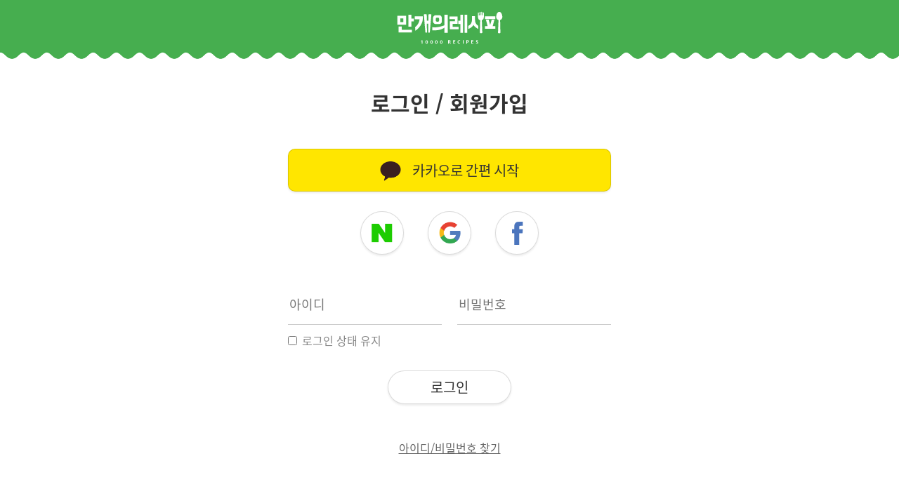

--- FILE ---
content_type: text/html; charset=UTF-8
request_url: https://www.10000recipe.com/user/login.html?q_path=https%3A%2F%2Fwww.10000recipe.com%2Frecipe%2F6905824
body_size: 4873
content:
<!DOCTYPE html>
<!--[if (IE 6)|(IE 7)|(IE 8)|(IE 9)]>
<html lang="ko" xmlns="http://www.w3.org/1999/xhtml" class="old_ie">
<![endif]-->
<![if !IE]>
<html lang="ko" xmlns="http://www.w3.org/1999/xhtml" class="">
<![endif]>
<head>  
<meta http-equiv="Content-Type" content="text/html; charset=utf-8" />
<meta http-equiv="X-UA-Compatible" content="IE=Edge" />
<meta http-equiv="Pragma" content="no-cache" />
<meta http-equiv="Expires" content="-1" />
<link rel="manifest" href="/manifest.json">
<meta property="fb:pages" content="1567451316868458" />
<meta name="description" content="국내 No.1 요리앱, 10만개 이상의 레시피, 편리한 검색, 맛보장 레시피, TV쿡방 레시피, 온라인 최저가 쇼핑, 요리 공모전">
<meta name="keywords" content="">
<meta name="google-site-verification" content="3eLg1zfxeZ_oO6oOOsvIxbtcW-FtDsViPVm7-CYOl8w" />
<meta name="p:domain_verify" content="1f5cc8d2183836842bd3db03bc960620"/>
<meta name="user_id" content='' />
<title>요리를 즐겁게~ 만개의레시피</title>
<meta property="kakao:title" content="요리를 즐겁게~ 만개의레시피" />
<meta property="kakao:description" content="" />
<script>(function(w,d,s,l,i){w[l]=w[l]||[];w[l].push({'gtm.start':
new Date().getTime(),event:'gtm.js'});var f=d.getElementsByTagName(s)[0],
j=d.createElement(s),dl=l!='dataLayer'?'&l='+l:'';j.async=true;j.src=
'https://www.googletagmanager.com/gtm.js?id='+i+dl;f.parentNode.insertBefore(j,f);
})(window,document,'script','dataLayer','GTM-PDPW2LX');</script>   
<link rel="stylesheet" type="text/css" href="https://recipe1.ezmember.co.kr/static/css/bootstrap_20211222.css" />
<link rel="stylesheet" type="text/css" href="https://recipe1.ezmember.co.kr/static/css/font_20230910.css" />
<link rel="stylesheet" type="text/css" href="https://recipe1.ezmember.co.kr/static/css/font-awesome.min.css" />
<link rel="stylesheet" type="text/css" href="https://recipe1.ezmember.co.kr/static/css/ez_recipe_20250928.css" />
<link href="https://www.10000recipe.com/favicon.ico" rel="shortcut icon" type="image/x-icon" />
<link href="https://recipe1.ezmember.co.kr/img/icons/apple-touch-icon.png" rel="apple-touch-icon" />
<link href="https://recipe1.ezmember.co.kr/img/icons/apple-touch-icon-76x76.png" rel="apple-touch-icon" sizes="76x76" />
<link href="https://recipe1.ezmember.co.kr/img/icons/apple-touch-icon-120x120.png" rel="apple-touch-icon" sizes="120x120" />
<link href="https://recipe1.ezmember.co.kr/img/icons/apple-touch-icon-152x152.png" rel="apple-touch-icon" sizes="152x152" />
<link href="https://recipe1.ezmember.co.kr/img/icons/apple-touch-icon-180x180.png" rel="apple-touch-icon" sizes="180x180" />
<link href="https://recipe1.ezmember.co.kr/img/icons/icon-hires.png" rel="icon" sizes="192x192" />
<link href="https://recipe1.ezmember.co.kr/img/icons/icon-normal.png" rel="icon" sizes="128x128" />
<script type="text/javascript" src="https://recipe1.ezmember.co.kr/static/js/jquery-1.11.2.min.js" charset="utf-8"></script>
<script type="text/javascript" src="//static.criteo.net/js/ld/publishertag.js"></script>
<script type="text/javascript">
// Common Javascript
var _WWW_URL_ = 'https://www.10000recipe.com';
var _IMG_URL_ = 'https://recipe1.ezmember.co.kr';
var _FILE_URL_ = 'https://recipe1.ezmember.co.kr/cache';
var _CURRENT_PAGE_ = 'https://www.10000recipe.com/user/login.html?q_path=https%3A%2F%2Fwww.10000recipe.com%2Frecipe%2F6905824';
var _USER_ID_ = '';
</script>
<script async src="https://securepubads.g.doubleclick.net/tag/js/gpt.js"></script>
<script>
  window.googletag = window.googletag || {cmd: []};
  googletag.cmd.push(function() {
    googletag.defineSlot('/21842705582/10k_w_recipe_top', [[970, 90], [728, 90]], 'div-gpt-ad-1576827715543-0').addService(googletag.pubads());
    googletag.pubads().enableSingleRequest();
    googletag.pubads().collapseEmptyDivs();
    googletag.enableServices();
  });
</script>
<script type="text/javascript">
function showInfoSourcing() {
    EAD.showDialog({'title':'상품 연결 안내','url':'/recipe/info_sourcing.html','width':1020,'modal':true});
}
</script>
    <!-- LOGGER(TM) TRACKING SCRIPT V.40 FOR logger.co.kr / 39580 : COMBINE TYPE / DO NOT ALTER THIS SCRIPT. -->
    <script type="text/javascript">var _TRK_LID="39580";var _L_TD="ssl.logger.co.kr";var _TRK_CDMN="";</script>
    <script type="text/javascript">var _CDN_DOMAIN = location.protocol == "https:" ? "https://fs.bizspring.net" : "http://fs.bizspring.net";
        (function(b,s){var f=b.getElementsByTagName(s)[0],j=b.createElement(s);j.async=true;j.src='//fs.bizspring.net/fs4/bstrk.1.js';f.parentNode.insertBefore(j,f);})(document,'script');</script>
    <noscript><img alt="Logger Script" width="1" height="1" src="http://ssl.logger.co.kr/tracker.tsp?u=39580&js=N" /></noscript>
    <!-- END OF LOGGER TRACKING SCRIPT -->
    <!-- remove adblocks -->
    <script async src="https://fundingchoicesmessages.google.com/i/pub-1557771002660658?ers=1" nonce="_fDQcfoeJAYbeAl_CXAg1A"></script><script nonce="_fDQcfoeJAYbeAl_CXAg1A">(function() {function signalGooglefcPresent() {if (!window.frames['googlefcPresent']) {if (document.body) {const iframe = document.createElement('iframe'); iframe.style = 'width: 0; height: 0; border: none; z-index: -1000; left: -1000px; top: -1000px;'; iframe.style.display = 'none'; iframe.name = 'googlefcPresent'; document.body.appendChild(iframe);} else {setTimeout(signalGooglefcPresent, 0);}}}signalGooglefcPresent();})();</script>

</head>
<body>

 <noscript><iframe src="https://www.googletagmanager.com/ns.html?id=GTM-PDPW2LX"
height="0" width="0" style="display:none;visibility:hidden"></iframe></noscript>   
    <script type="text/javascript" src="//lib.wtg-ads.com/publisher/10000recipe.com/wtg_skyscraper.js" async></script>
    <script type="text/javascript" src="//lib.wtg-ads.com/publisher/10000recipe.com/sb_ad.js" async></script>
<div class="nav_etc"><a href="/index.html"><img src="https://recipe1.ezmember.co.kr/img/logo3.png"></a></div>

<script>

$(function() {
        
    $('#id_user').focus();
        Kakao.init('f5e1efb59f821ea6ee4743d9eb859dee');

    $('body').css({'background':'#ffffff'});
    
    <!-- 로컬스토리지에 넣은 마지막본 상품번호를 쿠키에 담았다 회원가입 후 마지막 상품으로 보냄 -->
    const LVGoods = localStorage.getItem("stLastViewGoods");
    setCookie("LVGoodsNo", LVGoods, 1);
});

function setCookie(name, value, expiredays){
    var todayDate = new Date();
   todayDate.setDate (todayDate.getDate() + expiredays);
   document.cookie = name + "=" + escape(value) + "; path=/; expires=" + todayDate.toGMTString() + ";";
}

function doSubmit()
{
    if(!$('#id_user').val())
    {
        $('#idMsg').show();
        $('#id_user').focus();
        return false;
    }
    if(!$('#tx_passwd').val())
    {
        $('#pwMsg').show();
        $('#tx_passwd').focus();
        return false;
    }
    return true;
}


function loginWithKakao() {

    Kakao.Auth.login({
        persistAccessToken : false,
        success: function(authObj) {
            location.href="https://www.10000recipe.com/user/login_confirm.html?q_mode=kakao&kakao_token="+authObj.access_token+"&q_path="+encodeURIComponent('https://www.10000recipe.com/recipe/6905824');
        },
        fail: function(err) {
            console.log(JSON.parse(err));
        }
    });

}

function loginWithFacebook() {

    FB.login(function(response) {
        if (response.status === 'connected') {
            location.href="https://www.10000recipe.com/user/login_confirm.html?q_mode=facebook&facebook_token="+response.authResponse.accessToken+"&q_path="+encodeURIComponent('https://www.10000recipe.com/recipe/6905824');
        } else if (response.status === 'not_authorized') {
        } else {}
    }, {scope: 'public_profile,email'});
}

window.fbAsyncInit = function() {
    FB.init({
        appId      : '436000339870193',
        cookie     : true,
        xfbml      : true,
        version    : 'v2.9'
    });
};

// Load the SDK asynchronously
(function(d, s, id) {
    var js, fjs = d.getElementsByTagName(s)[0];
    if (d.getElementById(id)) return;
    js = d.createElement(s); js.id = id;
    js.src = "//connect.facebook.net/ko_KR/sdk.js";
    fjs.parentNode.insertBefore(js, fjs);
}(document, 'script', 'facebook-jssdk'));

function loginWithNaver()
{
	location.href='https://nid.naver.com/oauth2.0/authorize?client_id=cWzmDRNgfouLxtetDws2&response_type=code&redirect_uri='+encodeURIComponent("https://www.10000recipe.com/user/login_confirm.html?q_mode=naver&q_path=https://www.10000recipe.com/recipe/6905824")+'&state='+encodeURIComponent('a3b3630ac7f921ef235e3d537e3c92d6');
}

function startGoogle()
{
    gapi.load('auth2', function() {
        auth2 = gapi.auth2.init({
            client_id: '823192025738-1dji6o7dj8v1555dj2dl2ka64oihfp5i.apps.googleusercontent.com',
            fetch_basic_profile : true,
            scope: 'profile email'
        });
    });
}

function loginWithGoogle()
{

    auth2.grantOfflineAccess().then(signInCallback);
}

function signInCallback(authResult) {
    if (authResult['code']) {
        var token = gapi.auth2.getAuthInstance().currentUser.get().getAuthResponse().id_token;
        location.href="https://www.10000recipe.com/user/login_confirm.html?q_mode=google&google_token="+encodeURIComponent(token)+"&q_path="+encodeURIComponent('https://www.10000recipe.com/recipe/6905824');;
    }
}
</script>
<script src="https://apis.google.com/js/client:platform.js?onload=startGoogle" async defer></script>
<script type="text/javascript" src="https://static.nid.naver.com/js/naverLogin_implicit-1.0.1.js"></script>
<div class="container_etc" style="width:460px;">
    <h2>로그인 / 회원가입</h2>
    <!--div class="guide_txt" style="text-align: center; padding-top: 0; font-weight: 300;">5초안에 간편하게 시작하세요</div-->
    <div class="panel-body">
        <div class="join_btn2_k">
            <button type="submit" onclick="loginWithKakao()" class="btn"><span>카카오로 간편 시작</span></button>
        </div>
        <!--div class="join_btn2_n">
            <button type="submit" onclick="loginWithNaver()" class="btn"><span>네이버로 간편 시작</span></button>
        </div-->
        <div class="join_btn2_etc">
            <button type="submit" onclick="loginWithNaver()" class="btn"><img src="https://recipe1.ezmember.co.kr/img/mobile/2022/icon_sns_n3.png?v.1" alt="네이버"></button>
            <button type="submit" onclick="loginWithGoogle()" class="btn"><img src="https://recipe1.ezmember.co.kr/img/mobile/2022/icon_sns_g2.png?v.1" alt="구글"></button>
            <button type="submit" onclick="location.href='https://www.10000recipe.com/user/login_fb.html?q_path='+encodeURIComponent('https://www.10000recipe.com/recipe/6905824')" class="btn"><img src="https://recipe1.ezmember.co.kr/img/mobile/2022/icon_sns_f2.png?v.1" alt="페이스북"></button>
        </div>
        <form name="form_login" id="formLogin" method="post" action="https://www.10000recipe.com/user/login_confirm.html" autocomplete="off" onsubmit="return doSubmit()">
            <input type="hidden" name="q_mode" value="check">
            <input type="hidden" name="q_path" value="https://www.10000recipe.com/recipe/6905824">
            <div class="form_login_in" style="padding-right:22px;">
                <input type="text" name="id_user" class="" id="id_user" placeholder="아이디">
                <span id="idMsg" style="display:none; color:#FF0000;">아이디를 입력해주세요.</span>
            </div>
            <div class="form_login_in">
                <input type="password" name="tx_passwd" class="" id="tx_passwd" placeholder="비밀번호">
                <span id="pwMsg" style="display:none;color:#FF0000;">비밀번호를 입력해주세요.</span>
            </div>
            <div class="checkbox">
                <label>
                    <input type="checkbox" name="login_perma" value="1"><span class="guide_txt">로그인 상태 유지</span>
                </label>
            </div>
            <div class="form_login_btn">
                <button type="submit">로그인</button>
            </div>
        </form>
        <div class="join_btn3">
            <a href="/user/find_passwd.html">아이디/비밀번호 찾기</a>
        </div>
    </div>
</div>

<script type="text/javascript" src="https://recipe1.ezmember.co.kr/static/js/kakao.min.js" charset="utf-8"></script>
<script type="text/javascript" src="https://recipe1.ezmember.co.kr/static/js/coreutil.min_20170112.js" charset="utf-8"></script>
<script type="text/javascript" src="https://recipe1.ezmember.co.kr/static/js/ui.min_20150609.js" charset="utf-8"></script>
<script type="text/javascript" src="https://recipe1.ezmember.co.kr/static/js/ez_dialog.min_20160430.js" charset="utf-8"></script>
<script>
  (function(i,s,o,g,r,a,m){i['GoogleAnalyticsObject']=r;i[r]=i[r]||function(){
  (i[r].q=i[r].q||[]).push(arguments)},i[r].l=1*new Date();a=s.createElement(o),
  m=s.getElementsByTagName(o)[0];a.async=1;a.src=g;m.parentNode.insertBefore(a,m)
  })(window,document,'script','//www.google-analytics.com/analytics.js','ga');
  ga('create', 'UA-62003031-2', 'auto');
  ga('require', 'displayfeatures');
  ga('send', 'pageview');
</script>

<!-- Hotjar Tracking Code for http://www.10000recipe.com -->
<!--script>
    (function(h,o,t,j,a,r){
        h.hj=h.hj||function(){(h.hj.q=h.hj.q||[]).push(arguments)};
        h._hjSettings={hjid:1645508,hjsv:6};
        a=o.getElementsByTagName('head')[0];
        r=o.createElement('script');r.async=1;
        r.src=t+h._hjSettings.hjid+j+h._hjSettings.hjsv;
        a.appendChild(r);
    })(window,document,'https://static.hotjar.com/c/hotjar-','.js?sv=');
</script-->


</body>
</html>

--- FILE ---
content_type: text/html; charset=UTF-8
request_url: https://gu.bizspring.net/p.php?guuid=79a7b7cb57b1499c1c1c0a0cdf1d798c&domain=www.10000recipe.com&callback=bizSpring_callback_61256
body_size: 221
content:
bizSpring_callback_61256("mn5T0BYSmJvai0QBie7FFmbV3EGZeT1Ah6uiIsa4")

--- FILE ---
content_type: text/css
request_url: https://recipe1.ezmember.co.kr/static/css/ez_recipe_20250928.css
body_size: 572511
content:
@charset "utf-8";

body {min-width: 1240px;}
.container {width: 1240px; max-width: none !important;}
.container_full {width:100%; max-width: none !important;}
.navbar-collapse {display: block !important; visibility: visible !important;}
.navbar-header, .navbar-form, .navbar-nav, .navbar-nav > li { float: left ;}
/*a, a:focus, input:focus,bu:focus, .btn:active, .btn:hover {outline-style:none; }*/


/*main*/
.rcp_m_cate {position:relative;}
.rcp_cate {margin-top:2px; border:1px solid #e6e7e8; border-bottom:none; background:url(//recipe1.ezmember.co.kr/img/cate_btm.gif?v.) bottom left repeat-x; background-color:#fff; padding:15px 30px 28px;}
.rcp_cate.st2 {border:1px solid #e6e7e8; border-bottom:none; background:#fff; padding:16px 30px 17px; vertical-align:top; position:relative; margin-top:0;}
.rcp_cate.st3 {background:#fff; padding:16px 15px 8px 12px; vertical-align:top; margin-top:0; border-right:none; border-left:none; border-top:none;}
.rcp_cate .cate_list {font-size:15px; padding:8px 0; line-height:1; height: 41px;}
.rcp_cate .cate_list span {color:#74b243; display:inline-block; font-weight:500; width:62px; height:28px; margin:0 5px 0 0; text-align:center; padding-top:6px; vertical-align:middle; font-size:15px;}
.rcp_cate .cate_list a {padding:3px 8px 4px; color:#666; vertical-align:middle; font-size:15px; line-height:1; }
.rcp_cate .cate_list a:hover {color:#57c006; text-decoration:none;}
.rcp_cate .cate_list a.active {color:#fff; background:#74b243; margin:0; border-radius:16px;}
.rcp_cate .cate_list2 {font-size:15px; padding:8px 0; line-height:1;}
.rcp_cate .cate_list_line {border-top:1px solid #ebebeb; height:15px; margin-top:14px;}
.rcp_cate .cate_list2 span {background:url(//recipe1.ezmember.co.kr/img/cate_bg2.gif) left top no-repeat; background-size:120px 30px; color:#74b243; display:inline-block; font-weight:bold; width:120px; height:30px; margin:0 16px 0 0; text-align:center; padding-top:6px; vertical-align:middle;}
.rcp_cate .cate_list2 ul {display:inline-block; margin:0; padding:0;}
.rcp_cate .cate_list2 li {padding-top:5px; color:#666; background:#f7f7f7; border:1px solid #ebebeb; border-radius:14px; width:94px; height:30px; display:inline-block; text-align:center; vertical-align:middle; margin:0 3px; cursor:pointer;}
.rcp_cate .cate_list2 li.active {background:#74b243; color:#fff;}
.rcp_cate .cate_list2 .form-control {width:300px; display:inline-block; border-radius:0; margin-left:3px;}

.rcp_cate_btn {border-bottom:1px solid #e6e7e8; text-align:center;}
.rcp_cate_btn a {color:#5da619; font-size:14px; padding:12px 50px; display:inline-block;}
.rcp_cate_btn a span {padding-left:5px;}
.rcp_cate_btn a span img {margin-top:-1px;}

.thumbs_hb {height:120px;}

.rcp_m_banner {width:1240px; margin:7px 0 14px 0; float:left;}
.rcp_m_banner a {margin-right:5px; float:left;}
.rcp_m_banner a img {width:410px; -webkit-box-shadow:0 2px 2px rgba(0, 0, 0, 0.2); box-shadow:0 2px 2px rgba(0, 0, 0, 0.2);}
.rcp_m_banner a:last-child {margin-right:0;}
.rcp_m_list {margin-top:38px;}
.rcp_m_list .row {margin:0 -7px 0 -6px;}
.rcp_m_list .row .col-xs-3 {padding:0 7px;}
.rcp_m_list .thumbnail {border-radius:0; padding:0; height:400px; width:299px;}
.rcp_m_list .thumbnail img {border-bottom:1px solid #e6e7e8;}
.rcp_m_list .thumbnail .caption {padding:10px 20px;}
.rcp_m_list .thumbnail .caption h4 {font-size:18px; font-weight:bold;}
.rcp_m_list .thumbnail .caption p.m_list_cate {color:#84accb; margin-bottom:4px;}
.rcp_m_list .thumbnail .caption p {color:#999; margin:0;}
.rcp_m_list .thumbnail .caption span {margin:0 6px; display:inline-block;}
.rcp_m_list .thumbnail .caption span.down {background:url(//recipe1.ezmember.co.kr/img/ico_down.gif) left 2px no-repeat; padding-left:20px;}
.rcp_m_list .thumbnail_over {
	position: absolute;
	left:7px; top:0;
	width: 100%;
	height: 100%;
	opacity: 0;
	filter:alpha(opacity=0);

	-webkit-transition: all 0.4s ease-in-out;
	-moz-transition: all 0.4s ease-in-out;
	-o-transition: all 0.4s ease-in-out;
	-ms-transition: all 0.4s ease-in-out;
	transition: all 0.4s ease-in-out;

-webkit-backface-visibility: hidden; /*for a smooth font */

}
.rcp_m_list .thumbnail:hover .thumbnail_over {opacity: 1; filter:alpha(opacity=70);}
.rcp_m_list .m_list_tit {font-size:18px; color:#333; padding-bottom:18px;}
.rcp_m_list .m_list_tit b {color:#74b243; font-size:30px;}
.rcp_m_list .best_label {position:absolute; right:10px; top:-8px; z-index:10;}
.rcp_m_list .best_label img {border-bottom:none !important;}
.rcp_m_list .vod_label {position:absolute; right:14px; top:210px; z-index:10;}
.rcp_m_list .vod_label img {border-bottom:none !important;}
.rcp_m_list .thumbnail_original {position:absolute; right:16px; top:8px; border:3px solid #fff; -webkit-transition:border .2s ease-in-out; -o-transition:border .2s ease-in-out; transition:border .2s ease-in-out}
.rcp_m_list .thumbnail_original img {width:80px; height:80px; }
.rcp_m_list .thumbnail_original:focus, .rcp_m_list .thumbnail_original:hover {border:3px solid #5ca920;}

.rcp_m_list2 {margin-top:30px; padding:0 22px;}
.rcp_m_list2.st2 {margin-top:30px; padding:0 0;}
.rcp_m_list2 .row {margin:0 -4px 0 -4px;}
.rcp_m_list2 .row .col-xs-4 {padding:0 5px;}
.rcp_m_list2 .thumbnail {border-radius:0; padding:0; height:400px; width:277px;}
.rcp_m_list2 .thumbnail img {border-bottom:1px solid #e6e7e8;}
.rcp_m_list2 .thumbnail .caption {padding:10px 20px; min-height:114px;}
.rcp_m_list2 .thumbnail .caption h4 {font-size:16px;}
.rcp_m_list2 .thumbnail .caption p.m_list_cate {color:#84accb; margin-bottom:4px;}
.rcp_m_list2 .thumbnail .caption p {color:#999; margin:0;}
.rcp_m_list2 .thumbnail .caption span {margin:0 6px; display:inline-block;}
.rcp_m_list2 .thumbnail .caption span.down {background:url(//recipe1.ezmember.co.kr/img/ico_down.gif) left 2px no-repeat; padding-left:20px;}
.rcp_m_list2 .thumbnail_over {position: absolute; left:6px; top:1px; width:275px; height:275px; opacity: 0; filter:alpha(opacity=0); z-index:10;
	-webkit-transition: all 0.4s ease-in-out;
	-moz-transition: all 0.4s ease-in-out;
	-o-transition: all 0.4s ease-in-out;
	-ms-transition: all 0.4s ease-in-out;
	transition: all 0.4s ease-in-out;
	-webkit-backface-visibility: hidden; /*for a smooth font */}
#contents_area_full .rcp_m_list2 .thumbnail_over {left:auto;}
.rcp_m_list2 .thumbnail_over img {width:275px; height:275px;}
.rcp_m_list2 .thumbnail:hover .thumbnail_over {opacity: 1; filter:alpha(opacity=70);}
.rcp_m_list2 .m_list_tit {font-size:16px; color:#333; padding:5px 0 20px 8px;}
.rcp_m_list2 .m_list_tit b {color:#74b243; font-size:26px;}
.rcp_m_list2 .best_label {position:absolute; right:12px; top:8px; z-index:10;}
.rcp_m_list2 .best_label img {border-bottom:none !important; width:50px;}
.rcp_m_list2 .vod_label {position:absolute; right:15px; top:195px; z-index:10;}
.rcp_m_list2 .vod_label img {border-bottom:none;}
.search_btn {position:absolute; right:22px; padding:0; margin:0;}
.search_btn.st1 {top:120px;}
.search_btn.st2 {top:417px;}
.search_btn .btn {background:#479ffc; font-size:18px; color:#fff; padding:10px 0; width:150px; border:0; border-radius:0;}
.search_btn .btn img {width:25px; margin-right:4px; vertical-align:text-top;}
.search_re {float:right; display:inline-block; padding-top:1px;}
.search_re .form-control {width:250px; border:1px solid #ccc; border-radius:0; height:38px;}
.search_re .input-group-btn {display:inline-block;}
.search_re .input-group-btn .btn {background:#74b243; color:#fff; border:0; height:38px; border-radius:0; }
.search_sort {float:right; margin-left:6px; padding-top:1px;}
.search_sort .btn {height:38px; border:1px solid #ccc; border-radius:0; padding:5px 10px; color:#666;}
.search_sort img {width:21px; vertical-align:top; margin-left:4px;}
.search_sort .btn .caret {margin-left:16px; color:#999;}
.search_sort li a {padding:8px 20px;}

.rcp_lately_list {margin-top:44px;}
.rcp_lately_list h3 {margin-left:20px;}
.rcp_lately_list .row {margin:22px 40px 0 40px; position:relative;}
.rcp_lately_list .list_btn_pre {position:absolute; left:16px; top:70px; z-index:100;}
.rcp_lately_list .list_btn_next {position:absolute; right:0; top:70px; z-index:100;}
.rcp_lately_list .thumbnail {width:180px; border-radius:0; padding:0; height:255px; border:1px solid #ddd;}
.rcp_lately_list .thumbnail img {}
.rcp_lately_list .thumbnail .caption b {font-size:16px; display:inline-block; padding:4px 0 2px 0;}
.rcp_lately_list .thumbnail .caption p {color:#999; margin:0;}

.event_cont {width:100%; border:none; padding:20px 27px 15px;}
.event_cont h3 {font-size:30px; background:url(//recipe1.ezmember.co.kr/img/icon_dot2.gif) 5px top no-repeat; background-size:23px 4px; padding:10px 0 0 5px; font-weight:bold; display:inline-block; margin:0 0 15px 0; position:relative; width:100%;}
.event_cont h3 b {font-size:24px; padding-left:6px;}
.event_cont h3 b span {color:#6da812;}
.event_cont h3 u {text-decoration:none; font-size:16px; color:#999; font-weight:normal; padding-left:6px;}
.event_cont h3 .list_sort a.active {background:url(//recipe1.ezmember.co.kr/img/icon_check.gif) left 20px no-repeat;}
.event_cont ul.theme_list {list-style:none; padding:0; margin:0;}
.event_cont ul.theme_list li:not(.dropdown-li)  {width:200px; display:inline-block; padding:0; margin:0 11px 30px 0; position:relative;}
.event_cont ul.theme_list li:nth-child(4n+4) {margin:0 -4px 30px -1px;}
.event_cont ul.theme_list .thumbnail {margin:0;}
.event_cont ul.theme_list .btn-default {display:block; color:#999; background-color:#fbfbfb; border:1px solid #ebebeb; font-size:16px; font-weight:normal; width:200px; margin:10px 0 0 0;}
.event_cont ul.theme_list .btn-default:hover {border:1px solid #ccc;}
.event_cont div.theme_list .thumbnail {margin:0 11px 20px 0}
.event_cont .thumbnail_original {position:absolute; right:8px; top:8px; border:3px solid #fff; -webkit-transition:border .2s ease-in-out; -o-transition:border .2s ease-in-out; transition:border .2s ease-in-out; z-index:100;}
.event_cont .thumbnail_original img {width:54px; height:54px; }
.event_cont .thumbnail_original:focus, .event_cont .thumbnail_original:hover {border:3px solid #5ca920;}
.event_btn_area {border:1px solid #ddd; margin-top:10px;}
.event_btn_area img {vertical-align:text-top; margin-left:3px}
.event_btn_area a {width:50%; display:inline-block; text-align:center; padding:7px 0 8px 5px ;}
.event_btn_area a:first-child {border-right:1px solid #ddd}
.event_btn_area a:hover {background:#fafafa;}
.event_btn_area.st2 a {width:100%; border:none;}

.home_cont {width:1240px; background:#fff; border:1px solid #e9e9e9; padding:28px 141px 24px 141px; margin-bottom:8px; float:left; position:relative;}
.home_cont.st2 {width:100%; margin-bottom:8px; float:left;}
.home_cont.st3 {width:100%; float:left; border:none; padding:35px 0 0;}
.home_cont.st6 {width:893px; border:none; padding:28px 50px 24px 94px; margin:0 1px;}
.home_cont.st7 {width:893px; border:none; padding:28px 50px 0 94px; margin:0 1px;}
.home_cont.st8 {padding: 28px 25px 24px;}
.home_cont.st8 dt {padding: 0 54px;}
.home_cont.st8 dd {position: relative;}
.home_cont.st8 .common_sp_list_li { margin-bottom: 0;}
.home_cont:after {clear:both;}
.home_cont dt { font-weight:normal; margin-bottom:20px; padding-left:5px;}
.home_cont .brand_banner {position:absolute; left:-40px; top:-24px; z-index:1000;}
.home_cont dt h3 {color:#000; display:inline-block; margin:0;}
.home_cont dt h3 span {color: #64a70a;}
.home_cont dt h3 a {color:#000;}
.home_cont.st3 dt h3 {font-size:30px; background:url(//recipe1.ezmember.co.kr/img/icon_dot2.gif) left top no-repeat; background-size:23px 4px; padding-top:10px;}
.home_cont.st3 dt h3 b {font-size:24px; padding-left:6px;}
.home_cont.st3 dt h3 b span {color:#6da812;}
.home_cont.st3 dd {padding:0 23px;}
.home_cont_r {float:right; letter-spacing:4px; padding-right:3px;}
.home_cont.st6 .home_cont_r {padding-bottom:14px;}
.home_cont_r span {color:#999; margin-right:10px; font-size:16px;}
.home_cont_r span b {color:#333;}
.home_cont_r a {padding:2px 0 2px 4px; border:1px solid #ccc; margin-left:-1px; text-align:center; width:30px!important; height:30px; font-size:15px; color:#000; display:inline-block; font-weight:bold;}
.home_cont_r a:hover {color:#74b243;}
.home_cont_r2 {float:right; padding:8px 0 0 0;}
.home_cont_r2 .btn_more {border:1px solid #d6c1aa; color:#b99773; font-size:13px; padding:5px 8px;}
.home_cont dd ul, .home_cont dd li {list-style:none; padding:0;}
.home_cont dd ul.home_recipe li {display:inline-block; height:270px; width:232px; position:relative; margin:0 2px 10px 2px; vertical-align:top;}
.home_cont.st3 dd ul.home_recipe li {height:247px;margin:0 12px 20px 12px;}
.home_cont dd ul.home_recipe2 li {display:inline-block; width:232px; height:262px; position:relative; margin:0 2px 10px 2px; vertical-align:top;}
.home_cont dd ul.home_recipe2.st2 li {height:230px;}
.home_cont dd ul.home_recipe2.st2 li p {font-size:13px; margin-top:2px}
.home_cont dd ul.home_recipe2.st2 li h4 {margin-top:3px;}
.home_recipe2 .list_num {background:#000; filter:alpha(opacity=50); opacity:0.5; margin:0; padding:2px 6px; position:absolute; right:10px; top:120px; color:#fff; font-size:12px;}
.home_cont dd ul.home_recipe2.st3 li {height:345px;}
.home_cont dd ul.home_recipe2.st3 li p {font-size:13px;}
.home_cont dd ul.home_recipe2.st3 li h4 {margin-top:3px;}

.home_cont .thumbnail {border-radius:0; padding:0; height:100%;}
.home_cont.st3 .thumbnail {border-radius:0; padding:0; height:100%;}
.home_cont.st4 .thumbnail {height:280px; margin:0 11px 20px 1px; display:inline-block; padding:0;}
.home_cont.st4 .thumbnail .caption {text-align:center;}
.home_cont.st4 .thumbnail img {border-bottom:none; width:220px; height:220px;}
.home_cont.st5 .thumbnail {height:300px;}
.home_cont.st5 .thumbnail img {border-bottom:none; width:230px; height:230px;}
.home_cont.st6 .thumbnail {height:300px;}
.home_cont.st6 .thumbnail img {border-bottom:none; width:230px; height:230px;}
.home_cont.st7 .thumbnail {height:324px; position:relative;}
.home_cont.st7 .thumbnail img {border-bottom:none; width:230px; height:230px;}
.home_cont.st7 dt {font-size:24px; padding:0 0 15px 0; font-weight:bold; margin:0 0 0 -44px;}
.home_cont.st7 dd ul.home_recipe li {height:auto; margin:0 14px 0 0;}
.home_cont.st7 .thumbnail .caption {padding:11px 0 0 0; line-height:1.4; border-top:1px solid #ebebeb;}
.home_cont.st7 .thumbnail .caption p {color:#333;}
.home_cont.st7 .thumbnail .caption_tit {font-size:14px; padding:0 15px; height:40px;}
.home_cont.st7 .thumbnail p.caption_price  {color:#ff321b; font-size:16px; padding:0 15px 8px;}
.home_cont.st7 .thumbnail .caption_price b {color:#000; font-family:'Poppins', 'Nanum Gothic'; margin-left:6px;}
.home_cont.st7 .thumbnail .caption_price span {color:#666; font-size:12px; width:auto;}
.home_cont.st7 .thumbnail .caption_name {margin:0; text-align:right; position:absolute; left:1px; top:209px; width:229px;}
.home_cont.st7 .thumbnail .caption_name_a {color:#fff; font-size:11px; display:inline-block; padding:3px 7px; width:auto; margin:0; background:#ff6600;}
.home_cont.st7 .thumbnail .caption_name_b {color:#fff; font-size:11px; display:inline-block; padding:3px 7px; width:auto; margin:0; background:#6794b6;}
.home_cont.st8 {}
.home_cont .home_cont_tab {padding-left:0; width:944px;}
.home_cont_tab {border-bottom:1px solid #ddd; padding-left:0;}
.home_cont_tab.st2 {margin:30px 30px -15px;}
.home_cont_tab .tab_mn {display:inline-block; padding:10px 35px; font-size:16px; color:#888; margin-bottom:-1px; background:#fff;}
.home_cont_tab .tab_mn.active {border-top:1px solid #ddd; border-right:1px solid #ddd; border-left:1px solid #ddd; border-bottom:1px solid #fff; font-weight:bold; color:#000;}
.home_cont_tab .home_cont_r2 {padding-right:0;}
.home_cont_tab .home_cont_r2 span {color:#999; padding:0 18px 0 6px;}
.home_cont_tab .home_cont_r2 img {margin-top:-4px;}
.brand_cont .cont_list.st3 .home_review {margin-top:14px;}
.home_review {border-top:1px solid #ddd; margin-top:18px; padding:12px 15px 0 15px;}
.brand_cont .cont_list.st3 .home_review p {font-size:12px;}
.home_review p {padding:0; margin-bottom:0; font-size:13px;}
.home_review .name {color:#999;}
.home_review .star { margin-top:2px;}
.home_cont .thumbnail .home_review .star img, .home_review .star img {width:16px; border:0; margin:0;}
.home_review .comment {color:#1a77ac; margin-top:6px; overflow: hidden; text-overflow: ellipsis; display: -webkit-box; -webkit-line-clamp: 2; /* 라인수 */ -webkit-box-orient: vertical; word-wrap:break-word; line-height: 1.4; height:inherit;}
.brand_cont .cont_list.st3 p.comment {font-size:13px;}
.home_review .date {color:#999; margin-top:4px;}

.home_cont .eg-flick-panel span {padding-top:8px; height: 26px!important;}

.home_cont dd ul.recipe_home .thumbnail {background:#fbfbfb;}
.home_cont .thumbnail img {border-bottom:1px solid #e6e7e8;}
.home_cont .thumbnail .caption {padding:7px 15px 0 15px;}
.home_cont .thumbnail .caption h4 {font-size:15px; margin:2px 0 4px;}
.home_cont .thumbnail .caption2 h4 {font-size:15px; font-weight:bold; margin-bottom:0;}
.home_cont.st5 .thumbnail .caption h4, .home_cont.st6 .thumbnail .caption h4 {text-align:center;}
.home_cont .thumbnail .caption p.m_list_cate {color:#84accb; margin-bottom:1px;}
.home_cont .thumbnail .caption p {color:#999; margin:0 0 0 -2px; font-size:14px;}
.home_cont .thumbnail .caption p b {color:#000;}
.home_cont .thumbnail .caption p span {display:inline-block; width:170px; vertical-align:middle;}
.home_cont .thumbnail .caption span {margin:0; display:inline-block;}
.home_cont .thumbnail .caption span.down {background:url(//recipe1.ezmember.co.kr/img/ico_down.gif) left 2px no-repeat; padding-left:20px;}
.home_cont .thumbnail .caption_name img {width:28px; height:28px; border-radius:50%; margin-right:4px; border:1px solid #ddd;}
.home_cont .thumbnail_over {
	position: absolute;
	left:1px; top:1px;
	width: 100%;
	height: 100%;
	opacity: 0;
	filter:alpha(opacity=0);

	-webkit-transition: all 0.4s ease-in-out;
	-moz-transition: all 0.4s ease-in-out;
	-o-transition: all 0.4s ease-in-out;
	-ms-transition: all 0.4s ease-in-out;
	transition: all 0.4s ease-in-out;

-webkit-backface-visibility: hidden; /*for a smooth font */

}
.home_cont .thumbnail:hover .thumbnail_over {opacity: 1; filter:alpha(opacity=70);}
.home_cont .best_label {position:absolute; right:6px; top:6px; z-index:10;}
.home_cont .best_label img {border-bottom:none !important; width:40px;}
.home_cont .best_label2 {position:absolute; right:6px; top:6px; z-index:10; background:#83c832; width:38px; height:38px; border-radius:50%; filter:alpha(opacity=70); opacity:0.7; color:#fff; font-size:11px; font-weight:bold;}
.home_cont .vod_label {position:absolute; right:6px; top:105px; z-index:10;}
.home_cont .vod_label img {border-bottom:none !important; width:40px;}
.home_cont .thumbnail_original {position:absolute; right:11px; top:11px; border:3px solid #fff; -webkit-transition:border .2s ease-in-out; -o-transition:border .2s ease-in-out; transition:border .2s ease-in-out}
.home_cont .thumbnail_original img {width:54px; height:54px; }
.home_cont .thumbnail_original:focus, .home_cont .thumbnail_original:hover {border:3px solid #5ca920;}
.theme_cate {margin-bottom:22px;}
.home_cont .member_list {margin:28px 0 30px 0;}
.home_cont .member_list .info_pic2 {display:inline-block; margin:0  1px 10PX 2px; width:16%; vertical-align:top;}
.home_cont .member_list .info_name {font-size:14px;}
.hotchef_best.home_best {background:url(//recipe1.ezmember.co.kr/img/hot_bg.jpg) left top no-repeat; width:893px; height:319px; margin:-30px -20px -10px; text-align:right; padding:20px 22px 0 0;}
.hotchef_best.home_best .ranking_today_in {width:334px; display:inline-block;}
.hotchef_best.home_best .ranking_today_in .today_num {left:0; top:0;}
.hotchef_best.home_best .home_cont_r {width:100%; padding-bottom:12px;}
.hotchef_best.home_best .ranking_today_in .today_caption span.today_pic img {border-radius:50%; width:65px; height:65px; border:2px solid #fff; margin:5px 6px 0 -3px;}
.home_cont2 {padding-top:14px; margin:30px 0 10px 0; background:#fff; width:100%; float:left;}
.home_cont2 dt {font-size:18px; color:#000; line-height:22px; padding:0 8px 14px 8px; margin-bottom:8px; }
.home_cont2 dt img {width:25px; margin:0 3px 0 0; vertical-align:text-bottom;}
.home_cont2 .chef_list.st2 {float:left; margin-top:0; padding-top:0; padding-bottom:8px; width:100%;}
.home_cont2 .home_cont_list {float:left; margin-top:4px; padding-bottom:20px; width:100%;}
.home_cont2 .chef_list.st2 .list_cont2 b a {font-size:16px; color:#74b243;}
.home_cont2 dd ul, .home_cont2 dd li {list-style:none; padding:0;}
.home_cont2 .member_list {margin:16px 0 0 0; float:left;}
.home_cont2 .member_list .info_pic2 {width:134px; margin:0 4px 15px;}
.list_mem2 .mem_pic {position:relative; display:inline-block; vertical-align:top;}
.list_mem2 .mem_pic img {width:60px; height:60px; border-radius:50%;}
.chef_list .list_cont2 {width:760px;  display:inline-block; font-size:14px; line-height:20px; padding:8px 0 18px 5px; margin-left:10px; border-bottom:1px solid #e6e7e8;}
.chef_list .list_cont3 {width:710px; float:left; font-size:14px; line-height:20px; padding:8px 0 20px 5px; border-bottom:1px solid #e6e7e8; position:relative;}
.chef_list .list_cont2 span {font-size:12px; color:#888;}
.chef_list .list_cont2 b img {width:18px; height:18px; vertical-align:text-top;}
.chef_list .list_lump {padding:10px 0 0 10px; margin:0 auto;}

.home_cont .thumbnail .caption .line2 {overflow: hidden; text-overflow: ellipsis; display: -webkit-box; -webkit-line-clamp: 2; /* 라인수 */ -webkit-box-orient: vertical; word-wrap:break-word; line-height: 1.4;}

.gnb_top_wrap {background:#fff; width:100%; height:112px;}
.gnb_top {width:1240px; margin:0 auto; padding:16px 0 0 170px;}
.gnb_top h1 {margin:0 30px 0 0; display:inline-block; vertical-align:top;}
.gnb_search {width:450px; display:inline-block; padding-top:12px;}
.gnb_search .btn {background:#74b243; border:1px solid #68a13a; height:38px;}
.gnb_search .btn span {color:#fff; font-size:22px;}
.gnb_search .form-control {border:1px solid #ccc; background:#fbfbfb; height:38px;}
.gnb_search_word {padding-top:8px;}
.gnb_search_word ul {display:inline-block; padding:1px 0 0 6px; width:381px;}
.gnb_search_word li {display:inline-block; list-style:none; padding:0; border-right:1px solid #ddd; padding:0 9px; font-size:14px; line-height:1;}
.gnb_search_word li:last-child {border-right:0;}
.gnb_search_word li a {color:#000;}
.gnb_search_btn {display:inline-block; vertical-align:top;}
.gnb_search_btn a {float:left;}
.gnb_right {display:inline-block; padding:16px 0 0 50px; vertical-align:top; position:relative;}
.gnb_right li {list-style:none; padding:0 3px; display:inline-block;}
.gnb_right li a {height:30px;}
.gnb_right li a img {width:44px; border-radius:50%;}
.gnb_right li.st2 a img {width:auto; border-radius:0;}
.gnb_right .mem_layer {position:absolute; left:22px; top:51px; width:182px; z-index:1000000;}
.gnb_right .mem_layer_m a {height:auto;}
.gnb_right .write_layer { position:absolute; right:-4px; top:50px; width:372px;}
.gnb_right .write_layer a {height:auto;}

.gnb_nav { background:url(//recipe1.ezmember.co.kr/img/gnb_bg.gif) left top repeat-x; height:46px; width:100%; -webkit-box-shadow:0 2px 5px rgba(0, 0, 0, 0.2); box-shadow:0 2px 5px rgba(0, 0, 0, 0.2); margin-bottom:16px;}
.gnb_nav ul {width:1240px; margin:0 auto; padding:9px 30px 0; text-align:center}
/*.gnb_nav ul.gnb_nav_ea10 li {width:9%;}
.gnb_nav ul.gnb_nav_ea9 li {width:10.8%;}
.gnb_nav ul.gnb_nav_ea8 li {width:12.2%;}
.gnb_nav ul.gnb_nav_ea7 li {width:14%;}
.gnb_nav ul.gnb_nav_ea6 li {width:16.3%;}
.gnb_nav ul.gnb_nav_ea5 li {width:19.7%;}
.gnb_nav ul.gnb_nav_ea4 li {width:24%;}
*/
.gnb_nav ul li {list-style:none; padding:0; width:1%; display:table-cell;}
.gnb_nav ul li a {display:block; font-size:18px; margin:0 8px; color:#fff;}
.gnb_nav ul li a.active {color:#ffff00;}
.gnb_nav ul li a:hover {color:#ffff00;}


/*sub*/
#contents_area {border-top:1px solid #e6e7e8; width:895px; padding:0 0 20px 0;}
#contents_area_full {border:1px solid #e6e7e8; padding:0 0 20px 0; background:#fff; position: relative;}
#right_area {border-top:1px solid #e6e7e8; width:335px; margin-left:10px; padding:0 0 30px 0; height:auto;}
#right_area a img {-webkit-box-shadow:0 1px 2px rgba(0, 0, 0, 0.3); box-shadow:0 1px 2px rgba(0, 0, 0, 0.3);}
#right_area dt a img {-webkit-box-shadow:none; box-shadow:none;}
.sub_bg {background:url(//recipe1.ezmember.co.kr/img/container_bg.gif) left top repeat-y; position:relative;}
.sub_bg_btm {background:url(//recipe1.ezmember.co.kr/img/container_bg_btm.gif) left bottom no-repeat;}
.chef_cont {padding:30px 21px 30px;}
.chef_cont.st2 {padding:0 1px 0 1px;}
.chef_cont.st2 p {margin-bottom:0;}
.chef_cont.st3 { text-align:center;}
.chef_cont.st3 p {margin-bottom:0; padding-bottom:80px;}
.chef_cont .chef_top {margin:-30px -20px 0 -20px; padding-bottom:40px;}
.chef_cont .chef_top2 {margin:0; padding:0;}
.chef_cont_list { padding-bottom:20px;}
.chef_cont_list .member_list {margin:35px 0 50px -4px;}
.chef_cont_list .member_list .info_pic2 {display:inline-block; margin:0  1px 10PX 2px; width:16%; vertical-align:top;}
.chef_cont_list .member_list .info_name {font-size:14px;}
.cont_list {margin:22px 10px; clear:both;}
.cont_list.st2 {margin:30px 10px 0; clear:both;}
.cont_list .thumbnail {width:182px; border-radius:0; padding:0; height:250px; border:1px solid #ddd; background:#fff;}
.cont_list.st2 .thumbnail {height:292px; position:relative;}
.cont_list.st3 {margin:0; padding:0; clear:both;}
.cont_list.st3 .thumbnail {width:200px; margin:0 14px 20px 0; height:240px; display:inline-block; vertical-align:top; position:relative;}
.cont_list.st3.st3_1 .thumbnail {height:376px;}
.cont_list.st3 .thumbnail:nth-child(4n+4) {margin:0 -4px 20px 0;}
.cont_list.st3 .thumbnail .caption {padding:6px 15px;}
.cont_list.st4 {margin:28px 0 0 0; padding:0; clear:both;}
.cont_list.st4 .thumbnail {width:200px; margin:0 14px 20px 0; height:186px; display:inline-block; vertical-align:top; position:relative;}
.cont_list.st4 .thumbnail:nth-child(4n+4) {margin:0 -4px 20px 0;}
.cont_list .thumbnail img {}
.cont_list .best_label {position:absolute; right:4px; top:6px; z-index:10;}
.cont_list .best_label img {border-bottom:none !important; width:40px;}
.cont_list .copyshot_thumb {width:180px; height:260px; position:relative; padding:0; display:inline-block; margin:0 30px 0 0;}
.cont_list .thumbnail_original {position:absolute; right:28px; top:9px; border:2px solid #fff; -webkit-transition:border .2s ease-in-out; -o-transition:border .2s ease-in-out; transition:border .2s ease-in-out}
.cont_list .thumbnail_original img {width:54px; height:54px; }
.cont_list .thumbnail_original:focus, .cont_list .thumbnail_original:hover {border:2px solid #5ca920;}
.caption_blind {background:url(//recipe1.ezmember.co.kr/img/bg_blind.png) center 34px no-repeat; font-size:12px !important; color:#999 !important; text-align:center; padding:118px 10px !important;}
.caption_blind p {padding-top:10px;}
.cont_list .thumbnail .caption h4 {font-size:15px; font-weight:bold;}
.cont_list .thumbnail .caption p.m_list_cate {color:#84accb; margin-bottom:1px; width:162px;overflow:hidden;text-overflow:ellipsis;white-space:nowrap;word-wrap:normal;}
.cont_list .thumbnail .caption p {color:#999; margin:0; font-size:12px;}

.chef_info {background:url(//recipe1.ezmember.co.kr/img/chef_bg2.jpg) left top no-repeat; width:895px; height:250px; position:relative; margin:-1px -1px 0 0; text-align:center;}
.chef_info .info_pic {padding:52px 0 0 0; width:116px; display:inline-block; vertical-align:top; position:relative;}
.chef_info .info_pic img {width:116px; height:116px; border-radius:50%;}
.chef_info .info_add {position:absolute; right:-7px; top:45px;}
.chef_info .info_add img {width:42px; height:42px;}
.chef_info .info_follow {font-size:24px; color:#444; text-align:center; font-family:Helvetica; line-height:26px; padding-top:90px; width:140px; display:inline-block;}
.chef_info .info_follow p {color:#444; font-size:14px; font-family:'Nanum Gothic'}
.chef_info .info_name {color:#444; font-size:22px; text-align:center; padding-top:10px; width:100%; line-height:1.1;}
.chef_info .info_name span {font-size:14px; color:#777; display:block;}
.chef_info .info_level {position:absolute; left:26px; top:18px;}
.chef_cont .scrap_list {margin:20px 10px 22px 10px;}
.chef_cont .scrap_list .media {border-bottom:1px solid #d5d6d7; padding:50px 30px; margin:0 17px;}
.chef_cont .scrap_list .media h3 {padding-top:5px; font-weight:bold;}
.chef_cont .scrap_list .media p {font-size:18px; color:#999; line-height:18px;}
.chef_cont .scrap_list .media p span {color:#74b243; font-weight:bold;}
.chef_cont .scrap_list .media .media-left {padding-right:24px;}
.chef_cont .scrap_list .media .like_hit p {width:80px; background:url(//recipe1.ezmember.co.kr/img/icon_heart.gif) center top no-repeat; padding-top:46px; color:#de4830; text-align:center; font-weight:bold; font-size:18px; font-family:Helvetica;}
.chef_cont .admin_btn p {width:40px; padding-left:8px;}
.chef_cont .admin_btn .dropdown-toggle {width:40px; border:none;}
.chef_cont .admin_btn .btn-group.open .dropdown-toggle, .admin_btn .btn-group .dropdown-toggle:active {box-shadow:none;}

.list_sort {position:absolute; right:0; top:4px; padding-right:10px; font-weight:normal;}
.list_sort a {display:inline-block; color:#333; padding:10px; font-size:14px;}
.list_sort a.active {background:url(//recipe1.ezmember.co.kr/img/icon_check.gif) left 9px no-repeat; padding-left:18px; margin-left:4px; font-weight:400;}
.list_sort a.sort_btn {padding:2px 0 0 0; vertical-align:top; margin-right:8px;}
.member_list {margin:40px 10px;}
.member_list .row {margin-bottom:50px;}
.member_list .info_pic {text-align:center; padding:20px 0 0 20px; width:175px;}
.member_list .info_pic img {width:100px; height:100px; border-radius:50%;}
.member_list .info_pic2 {text-align:center; padding:0; margin:0 14px 56px;}
.member_list .info_pic2 img {width:100px; height:100px; border-radius:50%;}
.member_list.st2 .info_pic2 img {width:100px; height:100px; border-radius:50%; -webkit-box-shadow:0 0 4px rgba(0, 0, 0, 0.2); box-shadow:0 0 4px rgba(0, 0, 0, 0.2);}
.member_list .info_name {font-size:16px; font-weight:400; padding-top:12px;}
.info_name_m {color:#44b6b5;}
.info_name_f {color:#de4830;}
.member_list .thumbnail {width:144px; border-radius:0; padding:0; margin:0 3px; height:220px; border:1px solid #ddd; background:#fff !important; display:inline-block; vertical-align:top;}
.member_list .thumbnail img {width:144px; height:144px;}
.member_list .btn_more {background:#f1f1f2; width:30px; height:220px; padding:0;}
.member_list .btn_more a {width:30px; height:220px; padding:87px 0 0 0; text-align:center; display:inline-block;}

.blank_bottom {background:#f1f1f2; height:10px; border-top:1px solid #e6e7e8; border-bottom:1px solid #e6e7e8; clear:both;}
.blank_bottom2 {background:#f1f1f2; height:10px; border-top:1px solid #e6e7e8;}
.blank_bottom_wave {background:url(//recipe1.ezmember.co.kr/img/bg_btm_wave.gif) left top; width:895px; height:23px;}

.talk_title {padding:15px 25px 8px; font-size:16px; font-weight:bold; position:relative;}
.talk_title .col-xs-2 {position:absolute; right:20px; top:10px; width:auto;}
.talk_title.st2 .col-xs-3 { text-align:right;}
.talk_title .btn {font-size:24px; padding:6px 35px;}
.talk_title .btn.st2 {font-size:18px; font-weight:bold; padding:6px 30px; margin-top:3px;}
.talk_title .btn.btn-info3 {padding:6px 25px; margin-right:4px;}
.talk_title .btn.btn-info3 span {vertical-align:text-top; margin-right:5px;}
.talk_title p {padding:12px 0;}
.talk_title.st2 {font-size:30px; line-height:1;}
.talk_title.st2 p {padding:8px 0 15px 6px; margin:0;}
.talk_title.st3 {padding:15px 0 15px 25px}
.talk_list {padding:0 0 20px 0;}
.talk_list .list_lump {padding:18px 0 10px 0;}
.chef_cont .talk_list .list_lump {padding:22px 0 60px 0; margin:10px 12px; border:1px solid #e6e7e8;}
.talk_list .info_pic {padding-left:45px;}
.chef_cont .talk_list .info_pic {padding-left:30px;}
.talk_list .info_pic img {width:100px; height:100px; border-radius:50%;}
.talk_list .info_name {font-size:22px; padding-top:12px; line-height:26px;}
.talk_list .info_name p {font-size:16px; font-weight:normal; color:#999;}
.talk_list .icon_like {background:url(//recipe1.ezmember.co.kr/img/icon_heart2.gif) left 3px no-repeat; margin-top:7px; padding-left:30px; font-size:22px; color:#999; font-family:Helvetica; display:inline-block;}
.talk_list .icon_reply {background:url(//recipe1.ezmember.co.kr/img/icon_reply.gif) left 2px no-repeat; margin-top:7px; padding-left:30px; font-size:22px; color:#74b243; font-weight:bold; font-family:Helvetica; display:inline-block;}
.talk_list .summary {font-size:18px; width:700px;  word-break:break-all;  padding-bottom:20px; line-height:160%;}
.talk_list .picture {width:680px; margin:0 0 30px 0; position:relative;}
.talk_list .picture img {border-radius:10px; border:none; }
.talk_list .picture_r {position:absolute; right:0px; top:10px; border-radius:0; border:5px solid  #fff; -webkit-transition:border .2s ease-in-out; -o-transition:border .2s ease-in-out; transition:border .2s ease-in-out;}
.talk_list .picture_r img {width:130px; height:130px; border-radius:0;}
.talk_list .picture_r:focus, .talk_list .picture_r:hover {border:5px solid #5ca920;}

.copyshot_original {border-bottom:1px solid #e6e7e8; margin:0 50px; padding:40px 0 30px 0;}
.copyshot_original .original_tit {padding:0 0 26px 20px;}
.copyshot_original .original_pic {width:750px; position:relative; margin:0 auto; border:1px solid #bbb; border-bottom:none;}
.copyshot_original .original_pic .pic_shadow {background:url(//recipe1.ezmember.co.kr/img/bg_pic.png) left bottom no-repeat; width:750px; height:18px; margin-left:-1px;}
.copyshot_original .original_pic_in {width:710px; position:relative; margin:20px auto; background:#ddd; display:block; text-align:center;}
.copyshot_original .original_pic_in img {max-width:710px; max-height:480px;}
.copyshot_original .original_pic_in .tit {width:710px; background:#000;	filter:alpha(opacity=70); opacity:.7; padding:8px 0 0 0; text-align:center; height:45px; position:absolute; left:0; bottom:0;}
.copyshot_original .original_pic_in .tit span {font-size:18px; color:#fff;}
.copyshot_original h3 {margin:0 0 18px 0;}
.copyshot_original .r_btn {float:right;}
.copyshot_original .r_btn .btn {font-size:14px; padding:5px 16px 6px; font-weight:normal; border-radius:0;}
.copyshot_original .r_btn span {font-size:18px; color:#444; margin:0 4px 0 0; display:inline-block; vertical-align:top}
.copyshot_original .r_btn b {color:#74b243; margin-left:2px;}
.copyshot_original .name { font-size:16px; color:#444; padding:0 40px 20px;}
.copyshot_original .name span {float:right;}
.copyshot_original .list_btn_pre {position:absolute; left:19px; top:100px; z-index:100;}
.copyshot_original .list_btn_next {position:absolute; right:19px; top:100px; z-index:100;}

.view_movie {margin:0 35px; padding:35px 0 40px 0;}
.view_movie h3 {font-size: 24px; margin-top: 0; color: #000; font-weight: 500;}
.view_movie .movie_tit {padding:0 0 26px 20px;}
.view_movie .movie_area {width:750px; position:relative; margin:0 auto;}

.talk_list .reply_feel .btn {border:none; margin:0; padding:0; background:none;}
.talk_list .reply_feel .dropdown-menu { width:400px; height:94px; margin:0 0 4px -10px; padding:0; background:none; border:none; box-shadow:none; border-radius:0;}
.talk_list .reply_feel .dropdown-menu li {width:82px; display:inline-block;}
.talk_list .reply_feel .dropdown-menu a, .reply_feel .dropdown-menu a:hover {background:none; width:82px; display:inline-block; padding:0; margin:0;}
.talk_list .view_btn {margin-bottom:35px;}
.talk_list .reply_feel .dropdown-menu a, .reply_feel ul img {width: 80px;}

.scrap_list {margin:30px 10px;}
.scrap_list .info_pic {padding-left:40px; padding-top:15px;}
.scrap_list .info_pic img {width:100px; height:100px; border-radius:50%;}
.scrap_list .info_cont {padding-left:50px; padding-top:18px;}
.scrap_list .info_cont .title {font-size:24px; font-weight:bold; line-height:30px; padding-top:5px;}
.scrap_list .info_cont .title p span {padding-left:24px; font-size:16px; margin-right:20px; color:#999;}
.scrap_list .info_cont .title p .info_name {background:url(//recipe1.ezmember.co.kr/img/icon_chef.gif) left top no-repeat; font-weight:normal;}
.scrap_list .info_cont .title p .info_recipe {background:url(//recipe1.ezmember.co.kr/img/icon_recipe.gif) left top no-repeat; font-family:Helvetica;}
.scrap_list .info_cont .title p .info_like {color:#de4830; background:url(//recipe1.ezmember.co.kr/img/icon_heart3.gif) left top no-repeat; font-family:Helvetica;}
.scrap_list .info_cont .btn_more {margin-top:12px;}
.scrap_list .list_thumb {padding-top:5px; border-bottom:1px solid #e6e7e8; }
.scrap_list .thumbnail {width:146px; height:146px; margin-right:12px; font-size:0; line-height:0; padding:0; border:1px solid #fff; display:inline-block; border-radius:0; vertical-align:top;}
.scrap_list .thumbnail img { }

.friend_list {margin-top:15px;}
.friend_list.st2 {margin-top:0;}
.friend_list.st2 .list-group-item:last-child {border-bottom:none;}
.friend_list .list-group-item {border-bottom:1px solid #d5d6d7; border-top:1px solid #d5d6d7; border-right:none; border-left:none; padding:18px 15px;}
.friend_list .list-group-item:first-child {border-top:none;}
.friend_list .info_pic {padding-right:16px; display:inline-block; vertical-align:top;}
.friend_list .info_pic img {width:70px; height:70px; border-radius:50%;}
.friend_list .info_name {}
.friend_list .list_r {float:right; padding-top:5px;}
.friend_list .info_cont {display:inline-block; vertical-align:middle; width:640px; padding-top:6px;}
.friend_list .info_cont .info_tit {color:#999; font-size:18px; margin:0 0 6px 0; line-height:1.5; padding-right:10px;}
.friend_list .info_cont_tit {color:#333; font-size:20px;}
.friend_list .info_cont_tit span {}
.friend_list .info_cont_tit .info_name {padding-right:4px;}
.friend_list .info_cont_reply {font-size:17px;}
.friend_list .info_cont_reply .info_name {padding-right:5px;}
.friend_list .info_date {color:#999; font-size:14px;}
.friend_list .list_r .btn-default {font-size:15px; width:68px; background:#ededed; border-radius:0; border:1px solid #d4d4d4; color:#555; font-weight:bold; padding:12px; line-height:1; letter-spacing:-0.06em;}
.friend_list .list_r .btn-default span {font-size:14px; padding-right:2px;}

.recipe_view {border:1px solid #e6e7e8; border-bottom:none; background:#fff; padding:20px; vertical-align:top; position:relative;}
.recipe_view .view_pic {padding:10px 53px 0 15px; display:inline-block; vertical-align:top;}
.recipe_view .view_pic img {width:300px; height:300px;}
.recipe_view .view_pic_menu {padding:10px 53px 10px 15px; display:inline-block; vertical-align:top;}
.recipe_view .view_pic_menu img {width:480px; height:310px;}
.recipe_view .view_info {display:inline-block; padding-top:3px;}
.recipe_view .view_pic_pdt {margin:10px 53px 0 15px; display:inline-block; vertical-align:top; text-align:center;}
.recipe_view .view_pic_pdt .large {margin:0; padding:0;}
.recipe_view .view_pic_pdt .large img {width:300px; height:300px; border:1px solid #ccc;}
.recipe_view .view_pic_pdt .small {padding-top:16px; margin:0;}
.recipe_view .view_pic_pdt .small a { display:inline-block; width:44px; height:44px; border:2px solid #ddd; margin:0 2px; vertical-align:top;}
.recipe_view .view_pic_pdt .small a.active, .recipe_view .view_pic_pdt .small a:hover {border:2px solid #74b243;}
.recipe_view .view_pic_pdt .small a img {width:40px; height:40px;}
.recipe_view .view_mv_pdt {margin:10px 53px 0 15px; display:inline-block; vertical-align:top; text-align:center;}
.info_pdt_btn {margin-top:40px;}
.info_pdt_btn .btn {color:#fff; background:#479ffc; line-height:1.2; padding:14px 100px; font-size:20px; font-weight:normal; border-radius:0; border:none;}

.view_info .info_title {font-size:18px; color:#999; line-height:36px; width:650px; padding-bottom:10px;}
.view_info.st2 .info_title {width:470px;}
.view_info .info_title p {font-size:40px; color:#333; font-weight:bold; margin-left:-6px; line-height:120%;}
.view_info .info_title span {color:#dedede;}
.view_info .info_cont {padding-top:1px;}
.view_info .info_cont span {padding-left:32px; margin-top:10px; color:#999; display:block;}
.view_info .info_cont_1 {background:url(//recipe1.ezmember.co.kr/img/icon_info1.gif) left top no-repeat;}
.view_info .info_cont_2 {background:url(//recipe1.ezmember.co.kr/img/icon_info2.gif) left 1px no-repeat;}
.view_info .info_cont_3 {background:url(//recipe1.ezmember.co.kr/img/icon_info3.gif) left 2px no-repeat;}
.view_info .info_share {width:780px; padding:0 6px 12px 0; border-bottom:1px solid #e6e7e8;}
.view_info.st2 .info_share {width:600px; margin-top:56px;}
.view_info .info_share a {margin:0 2px;}
.view_info .info_share_in {width:500px; display:inline-block; margin:0;}
.view_info.st2 .info_share_in { width:100%;}
.view_info .info_share_in span {color:#ccc; padding:0 14px; font-size:16px;}
.view_info .info_share_btn {width:270px; display:inline-block; text-align:right; margin:0; vertical-align:text-bottom;}
.view_info .info_chef {width:780px; padding-top:14px; }
.view_info.st2 .info_chef {width:600px;}
.view_info .info_chef_pic {display:inline-block; padding-right:12px; vertical-align:top;}
.view_info .info_chef_pic img {width:70px; height:70px; border-radius:50%; border:1px solid #ddd;}
.view_info .info_chef_name {display:inline-block; font-size:20px; font-weight:bold; color:#de4830; line-height:20px; padding-top:14px;}
.view_info .info_chef_name p {font-size:14px; color:#333; font-weight:normal; padding-top:6px;}
.view_info .info_chef_name p span {color:#ccc; padding:0 14px; font-size:16px;}
.view_cont {padding:35px 54px;}
.view_cont.st2 {padding:28px 0 35px;}
.view_cont.st2 .theme_list {margin:30px 0 20px 0; padding:0 21px;}
.view_cont.st2 .theme_list .best_label {position:absolute; top:4px; right:4px; z-index:10;}
.view_cont.st2 .theme_list .best_label img {width:40px; height:40px;}
.view_cont.st2 .theme_list .menu_label {position:absolute; top:4px; left:4px; z-index:10; opacity: 0.9; filter: alpha(opacity=90);}
.view_cont.st2 .theme_list .menu_label img {width:50px; height:50px;}
.view_cont.st2 .theme_list .vod_label {position:absolute; right:4px; top:86px; z-index:10;}
.view_cont.st2 .theme_list .vod_label img {border-bottom:none !important;}
.view_cont.st3 {font-size:16px; line-height:190%; padding:30px 45px;}
.ready_ingre3 {padding:0 20px 18px; vertical-align:top; display: flex; justify-content: space-between; flex-wrap: wrap;}
.ready_ingre3_tt {padding-bottom:8px; color:#333; font-size:16px; padding-left:20px; display:block;}
.ready_ingre3 ul {padding:0 0 25px 0; width:50%; vertical-align:top;}
.ready_ingre3 ul.case1 {width:100%; display: flex; flex-wrap:wrap;}
.ready_ingre3 ul.case1 li {min-width:540px; display: flex; align-items: center; justify-content: space-between;}
.ready_ingre3 ul.case1 .ready_ingre3_tt {width: 100%;} 
.ready_ingre3 li {border-bottom:1px solid #ececec; padding:10px 6px; list-style:none; margin:0 18px; font-size:16px; display: flex; align-items: center; justify-content: space-between;}
.ready_ingre3 li a {}
.ready_ingre3 li a img {width:19px; height:19px; vertical-align:sub;}
.ready_ingre3 li .ingre_list_name { padding:3px 8px 3px 0; display: flex;flex-direction: column; align-items:flex-start; min-width:30%; line-height: 1;}
.ready_ingre3 li .ingre_list_name span {font-size: 13px; background:#F1F1F5; border-radius: 2px; color: #767676; padding:4px 3px; line-height: 1; display: table; margin-top:8px;}
.ready_ingre3 li .ingre_unit {line-height: 1; display: flex; align-items:baseline;}
.ready_ingre3 li .ingre_unit small {font-size:13px; color:#767676; margin-left:2px;}
.ready_ingre3 li .ingre_list_btn {display: inline-block; float: right; font-size: 14px; color: #222; border: 1px solid #d7d7d7; padding:5px 14px 7px; line-height: 1; border-radius:15px; margin-left:20px;}

.view_cont_old {padding:45px 54px 40px; line-height:160%; font-family:se-nanumsquare, 'Nanum Gothic', sans-serif; font-size: 15px;}
.view_cont_old b {font-weight: bold;}
.view_cont_old p {line-height:180%; margin-bottom: 0;}
.view_cont_old img {max-width:100%;}
.view_cont .cont_intro {font-size:16px; line-height:190%; padding:16px;}
.view_cont.st2 .cont_intro {padding:0 30px;}
.view_cont .cont_intro2 {background:#f4f4f4; border-radius:10px; padding:20px 35px; margin:0 30px 35px; font-size:16px; line-height:190%; color:#000;}
.view_cont .cont_ingre {background:#f1f1f2; border-radius:10px; padding:24px 45px 2px; margin-top:24px; font-size:18px; color:#000;}
.view_cont .cont_ingre dd {padding-bottom:10px;}
.view_cont .cont_ingre dt {font-weight:bold; padding-bottom:2px;}
.view_cont .cont_ingre dd {line-height:170%;}
.cont_ingre2 {padding:35px 20px 0 25px;}
.cont_ingre2 .best_tit {margin:0 -25px;}


/**
* @se/product-blog/v1.4.1 - 2020-02-13 15:33:29
* Copyright(c) 2020, NAVER corp, SmartEditor
*/
@font-face {
    font-family: se-nanumgothic;
    font-weight: 400;
    src: url("https://editor-static.pstatic.net/c/resources/common/fonts/se-nanumgothic-regular.eot?iefix") format("embedded-opentype"), url("https://editor-static.pstatic.net/c/resources/common/fonts/se-nanumgothic-regular.woff2") format("woff2"), url("https://editor-static.pstatic.net/c/resources/common/fonts/se-nanumgothic-regular.woff") format("woff"), url("https://editor-static.pstatic.net/c/resources/common/fonts/se-nanumgothic-regular.ttf") format("truetype")
}
@font-face {
    font-family: se-nanumgothic;
    font-weight: 700;
    src: url("https://editor-static.pstatic.net/c/resources/common/fonts/se-nanumgothic-bold.eot?iefix") format("embedded-opentype"), url("https://editor-static.pstatic.net/c/resources/common/fonts/se-nanumgothic-bold.woff2") format("woff2"), url("https://editor-static.pstatic.net/c/resources/common/fonts/se-nanumgothic-bold.woff") format("woff"), url("https://editor-static.pstatic.net/c/resources/common/fonts/se-nanumgothic-bold.ttf") format("truetype")
}
@font-face {
    font-family: se-nanummyeongjo;
    font-weight: 400;
    src: url("https://editor-static.pstatic.net/c/resources/common/fonts/se-nanummyeongjo-regular.eot?iefix") format("embedded-opentype"), url("https://editor-static.pstatic.net/c/resources/common/fonts/se-nanummyeongjo-regular.woff2") format("woff2"), url("https://editor-static.pstatic.net/c/resources/common/fonts/se-nanummyeongjo-regular.woff") format("woff"), url("https://editor-static.pstatic.net/c/resources/common/fonts/se-nanummyeongjo-regular.ttf") format("truetype")
}
@font-face {
    font-family: se-nanummyeongjo;
    font-weight: 700;
    src: url("https://editor-static.pstatic.net/c/resources/common/fonts/se-nanummyeongjo-bold.eot?iefix") format("embedded-opentype"), url("https://editor-static.pstatic.net/c/resources/common/fonts/se-nanummyeongjo-bold.woff2") format("woff2"), url("https://editor-static.pstatic.net/c/resources/common/fonts/se-nanummyeongjo-bold.woff") format("woff"), url("https://editor-static.pstatic.net/c/resources/common/fonts/se-nanummyeongjo-bold.ttf") format("truetype")
}
@font-face {
    font-family: se-nanumbarungothic;
    font-weight: 400;
    src: url("https://editor-static.pstatic.net/c/resources/common/fonts/se-nanumbarungothic-regular.eot?iefix") format("embedded-opentype"), url("https://editor-static.pstatic.net/c/resources/common/fonts/se-nanumbarungothic-regular.woff2") format("woff2"), url("https://editor-static.pstatic.net/c/resources/common/fonts/se-nanumbarungothic-regular.woff") format("woff"), url("https://editor-static.pstatic.net/c/resources/common/fonts/se-nanumbarungothic-regular.ttf") format("truetype")
}
@font-face {
    font-family: se-nanumbarungothic;
    font-weight: 700;
    src: url("https://editor-static.pstatic.net/c/resources/common/fonts/se-nanumbarungothic-bold.eot?iefix") format("embedded-opentype"), url("https://editor-static.pstatic.net/c/resources/common/fonts/se-nanumbarungothic-bold.woff2") format("woff2"), url("https://editor-static.pstatic.net/c/resources/common/fonts/se-nanumbarungothic-bold.woff") format("woff"), url("https://editor-static.pstatic.net/c/resources/common/fonts/se-nanumbarungothic-bold.ttf") format("truetype")
}
@font-face {
    font-family: se-nanumsquare;
    font-weight: 400;
    src: url("https://editor-static.pstatic.net/c/resources/common/fonts/se-nanumsquare-regular.eot?iefix") format("embedded-opentype"), url("https://editor-static.pstatic.net/c/resources/common/fonts/se-nanumsquare-regular.woff2") format("woff2"), url("https://editor-static.pstatic.net/c/resources/common/fonts/se-nanumsquare-regular.woff") format("woff"), url("https://editor-static.pstatic.net/c/resources/common/fonts/se-nanumsquare-regular.ttf") format("truetype")
}
@font-face {
    font-family: se-nanumsquare;
    font-weight: 700;
    src: url("https://editor-static.pstatic.net/c/resources/common/fonts/se-nanumsquare-bold.eot?iefix") format("embedded-opentype"), url("https://editor-static.pstatic.net/c/resources/common/fonts/se-nanumsquare-bold.woff2") format("woff2"), url("https://editor-static.pstatic.net/c/resources/common/fonts/se-nanumsquare-bold.woff") format("woff"), url("https://editor-static.pstatic.net/c/resources/common/fonts/se-nanumsquare-bold.ttf") format("truetype")
}
@font-face {
    font-family: se-sourcecodepro;
    font-weight: 400;
    src: url("https://editor-static.pstatic.net/c/resources/common/fonts/se-sourcecodepro-regular.eot?iefix") format("embedded-opentype"), url("https://editor-static.pstatic.net/c/resources/common/fonts/se-sourcecodepro-regular.woff2") format("woff2"), url("https://editor-static.pstatic.net/c/resources/common/fonts/se-sourcecodepro-regular.woff") format("woff"), url("https://editor-static.pstatic.net/c/resources/common/fonts/se-sourcecodepro-regular.ttf") format("truetype")
}
@font-face {
    font-family: Symbola;
    src: url(https://ssl.pstatic.net/static/matheditor/1.0.14/Symbola.eot);
    src: local("Symbola Regular"), local("Symbola"), url(https://ssl.pstatic.net/static/matheditor/1.0.14/Symbola.woff2) format("woff2"), url(https://ssl.pstatic.net/static/matheditor/1.0.14/Symbola.woff) format("woff"), url(https://ssl.pstatic.net/static/matheditor/1.0.14/Symbola.ttf) format("truetype"), url(https://ssl.pstatic.net/static/matheditor/1.0.14/Symbola.svg#Symbola) format("svg")
}
.view_cont_old .se-360vr-fullscreen-button:before, .view_cont_old .se-360vr-gyro-loading, .view_cont_old .se-360vr-loading, .view_cont_old .se-360vr-state-info:before, .view_cont_old .se-file-icon, .view_cont_old .se-file-save-button:before, .view_cont_old .se-file-save-option-button.se-file-save-option-button-cloud:before, .view_cont_old .se-file-save-option-button.se-file-save-option-button-local:before, .view_cont_old .se-gyro-disabled, .view_cont_old .se-l-anniversary_autumn .se-anniversary-date-info:after, .view_cont_old .se-l-anniversary_spring .se-anniversary-date-info:after, .view_cont_old .se-l-anniversary_summer .se-anniversary-date-info:after, .view_cont_old .se-l-anniversary_winter .se-anniversary-date-info:after, .view_cont_old .se-material-npay, .view_cont_old .se-schedule-detail-description .se-schedule-info:before, .view_cont_old .se-schedule-detail-location .se-schedule-info:before, .view_cont_old .se-schedule-detail-url .se-schedule-info:before, .view_cont_old .se-section-horizontalLine.se-l-line3 .se-hr, .view_cont_old .se-section-horizontalLine.se-l-line4 .se-hr, .view_cont_old .se-section-horizontalLine.se-l-line5 .se-hr, .view_cont_old .se-section-horizontalLine.se-l-line6 .se-hr, .view_cont_old .se-section-imageGroup .se-imageGroup-navigation-button.se-imageGroup-navigation-button-next:before, .view_cont_old .se-section-imageGroup .se-imageGroup-navigation-button.se-imageGroup-navigation-button-prev:before, .view_cont_old .se-section-oglink.se-l-shopping_affiliate_image .se-oglink-npay, .view_cont_old .se-section-oglink.se-l-shopping_affiliate_text .se-oglink-npay, .view_cont_old .se-section-oglink .se-oglink-thumbnail-video-icon, .view_cont_old .se-section-placesMap.se-l-map_text .se-map-marker:before, .view_cont_old .se-section-placesMap .se-placesMap-button-bookmark.se-placesMap-button-bookmark-saved:before, .view_cont_old .se-section-placesMap .se-placesMap-button-bookmark:before, .view_cont_old .se-section-placesMap .se-placesMap-button-call:before, .view_cont_old .se-section-placesMap .se-placesMap-button-reservation:before, .view_cont_old .se-section-placesMap.se-section-placesMap-multiple .se-module-map-text:before, .view_cont_old .se-section-quotation.se-l-default .se-quotation-container:after, .view_cont_old .se-section-quotation.se-l-default .se-quotation-container:before, .view_cont_old .se-section-quotation.se-l-quotation_bubble .se-quotation-container:after, .view_cont_old .se-section-quotation.se-l-quotation_postit .se-quotation-container:before, .view_cont_old .se-section-quotation.se-l-quotation_underline .se-quotation-container:before, .view_cont_old .se-talktalk.se-l-default .se-module-talktalk:after, .view_cont_old .se-talktalk.se-l-default .se-module-talktalk:before, .view_cont_old .se-talktalk .se-talktalk-banner-text:before, .view_cont_old .se-video .se-media-meta-toggle-button:after {
    background-image: url(//editor-static.pstatic.net/v/blog//img/se-sp-viewer.4dc622f3.png);
    background-repeat: no-repeat;
    background-size: 390px 319px
}
.se-viewer { /* font-family:se-nanumgothic,sans-serif; */ /* line-height:1; */ /* -webkit-font-smoothing:antialiased; */
}
.se-viewer a, .se-viewer audio, .se-viewer blockquote, .se-viewer caption, .se-viewer code, .se-viewer dd, .se-viewer del, .se-viewer div, .se-viewer dl, .se-viewer dt, .se-viewer em, .se-viewer embed, .se-viewer h1, .se-viewer h2, .se-viewer h3, .se-viewer h4, .se-viewer h5, .se-viewer h6, .se-viewer iframe, .se-viewer img, .se-viewer ins, .se-viewer li, .se-viewer mark, .se-viewer object, .se-viewer ol, .se-viewer p, .se-viewer pre, .se-viewer q, .se-viewer s, .se-viewer small, .se-viewer span, .se-viewer strike, .se-viewer summary, .se-viewer table, .se-viewer tbody, .se-viewer td, .se-viewer tfoot, .se-viewer th, .se-viewer thead, .se-viewer tr, .se-viewer ul, .se-viewer video {
    margin: 0;
    padding: 0;
    border: 0;
    font-size: 12px; /* font:inherit; */ vertical-align: baseline;
}
.se-viewer b {
    font-weight: bold;
}
.se-viewer i {
    font-style: italic
}
.se-viewer u {
    text-decoration: underline
}
.se-viewer strike {
    text-decoration: line-through
}
.se-viewer button {
    border: none;
    margin: 0;
    padding: 0;
    width: auto;
    overflow: visible;
    background: transparent;
    color: inherit;
    font: inherit;
    line-height: normal;
    -webkit-font-smoothing: inherit;
    -moz-osx-font-smoothing: inherit;
    -webkit-appearance: none;
    cursor: pointer
}
.se-viewer button::-moz-focus-inner {
    border: 0;
    padding: 0
}
.se-viewer ol, .se-viewer ul {
    list-style: none
}
.se-viewer blockquote, .se-viewer q {
    quotes: none
}
.se-viewer blockquote:after, .se-viewer blockquote:before, .se-viewer q:after, .se-viewer q:before {
    content: none
}
.se-viewer table {
    border-collapse: collapse;
    border-spacing: 0
}
.view_cont_old .se-blind {
    position: absolute;
    overflow: hidden;
    clip: rect(0 0 0 0);
    width: 1px;
    height: 1px
}
.view_cont_old .rangeslider, .view_cont_old .rangeslider__fill {
    display: block;
    height: 2px;
    width: 100%;
    cursor: pointer
}
.view_cont_old .rangeslider {
    position: relative;
    background: #e5e5e5;
    border-radius: 3px
}
.view_cont_old .rangeslider--disabled {
    filter: progid:DXImageTransform.Microsoft.Alpha(Opacity=40);
    opacity: .4
}
.view_cont_old .rangeslider__fill {
    background: #00c73c;
    border-radius: 3px;
    position: absolute;
    top: 0
}
.view_cont_old .rangeslider__handle {
    position: absolute;
    width: 16px;
    height: 16px;
    border: 1px solid #ccc;
    border-radius: 50%;
    background-color: #fff;
    -webkit-transform: translateY(-50%);
    -ms-transform: translateY(-50%);
    transform: translateY(-50%);
    box-shadow: 0 1px 2px 0 rgba(0, 0, 0, .1);
    cursor: pointer;
    cursor: grab;
    touch-action: pan-x;
    -webkit-tap-highlight-color: rgba(0, 0, 0, 0)
}
.view_cont_old .rangeslider__handle:active, .view_cont_old .rangeslider__handle:hover {
    box-shadow: 0 1px 3px 0 rgba(0, 0, 0, .4)
}
.view_cont_old .rangeslider__handle:focus {
    box-shadow: 0 1px 3px 0 rgba(0, 0, 0, .4);
    outline: none
}
.view_cont_old .rangeslider__handle:active {
    cursor: grabbing
}
.view_cont_old .se-module-text b, .view_cont_old .se-module-text i, .view_cont_old .se-module-text strike, .view_cont_old .se-module-text u {
    background-color: inherit
}
.view_cont_old .se-text-paragraph {
    word-wrap: break-word;
    word-break: break-word;
    overflow-wrap: break-word;
    white-space: pre-wrap
}
.view_cont_old .se-text-paragraph-align-left {
    text-align: left
}
.view_cont_old .se-text-paragraph-align-center {
    text-align: center
}
.view_cont_old .se-text-paragraph-align-right {
    text-align: right
}
.view_cont_old .se-text-paragraph-align-justify {
    text-align: justify;
    white-space: normal !important
}
.view_cont_old .se-inline-image {
    display: inline-block;
    vertical-align: text-bottom;
    font-size: 0 !important
}
.view_cont_old .se-inline-image .se-inline-image-resource {
    width: 100%
}
.view_cont_old .se-inline-image .se-state-error {
    width: 200px
}
.view_cont_old .se-inline-image .se-state-error .se-state-error-detail {
    right: 50px;
    left: 50px
}
.view_cont_old .se-inline-image .se-state-error .se-state-error-detail:before {
    display: none
}
.view_cont_old .se-module-text b { /* font-family:inherit */
}
.view_cont_old .se-state-error {
    position: relative;
    display: inline-block;
    width: 100%;
    padding-top: 56%;
    background: #fcfcfc;
    border: 1px solid #e9e9e9;
    box-sizing: border-box
}
.view_cont_old .se-state-error[style*=height] {
    padding-top: 0
}
.view_cont_old .se-state-error.se-state-error-small .se-state-error-detail:before, .view_cont_old .se-state-error.se-state-error-tiny .se-state-error-detail {
    display: none
}
.view_cont_old .se-state-error .se-state-error-detail {
    position: absolute;
    left: 12%;
    right: 12%;
    top: 50%;
    -webkit-transform: translateY(-50%);
    -ms-transform: translateY(-50%);
    transform: translateY(-50%);
    text-align: center
}
.view_cont_old .se-state-error .se-state-error-detail .se-state-error-text {
    font-family: se-nanumsquare, \\B098\B214\ACE0\B515, nanumgothic, sans-serif, Meiryo;
    font-size: 16px;
    line-height: 1.38;
    color: #ccc;
    white-space: normal
}
.view_cont_old .se-module-map-text {
    text-decoration: none
}
.view_cont_old .se-map-info {
    display: block;
    line-height: 1.3;
    text-decoration: none;
    font-size: 0
}
.view_cont_old .se-map-address {
    text-decoration: none
}
.view_cont_old .se-map-address, .view_cont_old .se-map-title {
    white-space: nowrap;
    word-wrap: normal;
    overflow: hidden;
    text-overflow: ellipsis;
    word-break: break-all
}
.view_cont_old .se-map-title {
    display: block;
    position: relative;
    max-width: 100%;
    box-sizing: border-box
}
.view_cont_old .se-map-image {
    display: block;
    width: 100%
}
.view_cont_old .se-fs-fs11 {
    font-size: 13px;
    font-size: 11px
}
.view_cont_old .se-fs-fs13 {
    font-size: 15px;
    font-size: 13px
}
.view_cont_old .se-fs-fs15 {
    font-size: 16px;
    font-size: 15px
}
.view_cont_old .se-fs-fs16 {
    font-size: 17px;
    font-size: 16px
}
.view_cont_old .se-fs-fs19 {
    font-size: 20px;
    font-size: 19px
}
.view_cont_old .se-fs-fs24 {
    font-size: 22px;
    font-size: 24px
}
.view_cont_old .se-fs-fs26 {
    font-size: 24px;
    font-size: 26px
}
.view_cont_old .se-fs-fs28 {
    font-size: 23px;
    font-size: 28px
}
.view_cont_old .se-fs-fs30 {
    font-size: 26px;
    font-size: 30px
}
.view_cont_old .se-fs-fs32 {
    font-size: 26px;
    font-size: 32px
}
.view_cont_old .se-fs-fs34 {
    font-size: 27px;
    font-size: 34px
}
.view_cont_old .se-fs-fs38 {
    font-size: 28px;
    font-size: 38px
}
.view_cont_old .se-fs-fs45 {
    font-size: 30px;
    font-size: 45px
}
.view_cont_old .se-ff-system {
    font-family: HelveticaNeue, Helvetica Neue, helvetica, AppleSDGothicNeo, arial, malgun gothic, "\B9D1\C740 \ACE0\B515", sans-serif, Meiryo
}
.view_cont_old .se-ff-nanumgothic {
    font-family: se-nanumgothic, \\B098\B214\ACE0\B515, nanumgothic, sans-serif, Meiryo
}
.view_cont_old .se-ff-nanummyeongjo {
    font-family: se-nanummyeongjo, \\B098\B214\BA85\C870, nanummyeongjo, serif, simsun
}
.view_cont_old .se-ff-nanumbarungothic {
    font-family: se-nanumbarungothic, \\B098\B214\BC14\B978\ACE0\B515, nanumbarungothic, sans-serif, Meiryo;
}
.view_cont_old .se-ff-nanumsquare {
    font-family: se-nanumsquare, \\B098\B214\ACE0\B515, nanumgothic, sans-serif, Meiryo
}
.view_cont_old .se-component {
    position: relative
}
.view_cont_old .se-component:first-child {
    margin-top: 0
}
.view_cont_old .se-component-content {
    padding-right: 20px;
    padding-left: 20px;
    margin: 0 auto;
    max-width: 640px;
    max-width: 100%;
    padding-right: 40px;
    padding-left: 40px
}
.view_cont_old .se-component-content.se-component-content-extend, .view_cont_old .se-component-content.se-component-content-fit, .view_cont_old .se-component-content.se-component-content-pagefull {
    max-width: 100%
}
.view_cont_old .se-component-content.se-component-content-pagefull {
    padding-right: 0;
    padding-left: 0
}
.view_cont_old .se-section-align-left {
    margin-right: auto;
    margin-left: 0
}
.view_cont_old .se-section-align-center {
    margin-right: auto;
    margin-left: auto
}
.view_cont_old .se-section-align-right {
    margin-right: 0;
    margin-left: auto
}
.view_cont_old .se-text-paragraph {
    font-size: 0
}
.view_cont_old .se-text-paragraph-align-left {
    text-align: left !important
}
.view_cont_old .se-text-paragraph-align-center {
    text-align: center !important
}
.view_cont_old .se-text-paragraph-align-right {
    text-align: right !important
}
.view_cont_old .se-text-paragraph-align-justify {
    text-align: justify !important;
    white-space: pre-line
}
.view_cont_old .se-link {
    color: #608cba !important;
    text-decoration: underline;
    -webkit-text-decoration-skip: none;
    text-decoration-skip-ink: none;
    word-break: break-all
}
.view_cont_old .se-image-resource {
    position: relative;
    width: 100%;
    vertical-align: top
}
.view_cont_old .se-caption {
    margin-right: auto;
    margin-left: auto;
    max-width: 640px;
    max-width: 100%
}
.view_cont_old .se-caption span {
    color: #555
}
.view_cont_old .se-style-unset { /* font-style:normal!important */
}
.view_cont_old .se-weight-unset {
    font-weight: 400 !important
}
.view_cont_old .se-decoration-unset {
    text-decoration: none !important
}
.view_cont_old .se-documentTitle.se-l-default .se-fs- {
    font-size: 26px;
    font-size: 32px
}
.se-viewer:lang(ko-KR) .se-documentTitle.se-l-default .se-ff- {
    font-family: se-nanumgothic, sans-serif
}
.view_cont_old .se-documentTitle {
    position: relative;
    margin-bottom: 26px;
    margin-bottom: 40px
}
.view_cont_old .se-documentTitle.se-component {
    margin-top: 0
}
.view_cont_old .se-documentTitle .se-component-content:after {
    content: "";
    position: absolute;
    right: 20px;
    left: 20px;
    border-bottom: 1px solid rgba(0, 0, 0, .1);
    right: 40px;
    left: 40px
}
.view_cont_old .se-documentTitle.se-documentTitle-cover-image .se-title-cover-wrap {
    display: block
}
.view_cont_old .se-documentTitle.se-documentTitle-cover-image .se-component-content:after {
    display: none
}
.view_cont_old .se-documentTitle.se-documentTitle-cover-image .se-component-content .se-text-paragraph {
    color: #fff
}
.view_cont_old .se-documentTitle.se-documentTitle-cover-image .se-section-align-, .view_cont_old .se-documentTitle.se-documentTitle-cover-image .se-section-align-left {
    padding-top: 83px;
    padding-bottom: 30px;
    padding-top: 80px;
    padding-bottom: 29px
}
.view_cont_old .se-documentTitle.se-documentTitle-cover-image .se-section-align-center {
    padding-top: 55px;
    padding-bottom: 30px;
    padding-top: 65px;
    padding-bottom: 29px
}
.view_cont_old .se-documentTitle .se-section-align-, .view_cont_old .se-documentTitle .se-section-align-left {
    padding-top: 35px;
    padding-bottom: 30px;
    padding-top: 40px;
    padding-bottom: 29px
}
.view_cont_old .se-documentTitle .se-section-align-center {
    padding-top: 55px;
    padding-bottom: 30px;
    padding-top: 65px;
    padding-bottom: 31px
}
.view_cont_old .se-documentTitle .se-component-content {
    position: relative
}
.view_cont_old .se-documentTitle .se-fs-fs26 {
    line-height: 35px;
    line-height: 41px
}
.view_cont_old .se-documentTitle .se-fs- {
    line-height: 37px;
    line-height: 48px
}
.view_cont_old .se-documentTitle .se-fs-fs32 {
    line-height: 37px;
    line-height: 48px
}
.view_cont_old .se-documentTitle .se-fs-fs38 {
    line-height: 39px;
    line-height: 55px
}
.view_cont_old .se-title-cover-exception-image {
    opacity: 0;
    position: absolute;
    top: 0;
    right: 0;
    bottom: 0;
    left: 0;
    margin: auto
}
.view_cont_old .se-title-cover-wrap {
    position: absolute;
    top: 0;
    right: 0;
    bottom: 0;
    left: 0;
    display: none;
    margin: auto;
    width: 100%
}
.view_cont_old .se-title-cover {
    position: absolute;
    top: 0;
    right: 0;
    bottom: 0;
    left: 0;
    overflow: hidden;
    width: 100%;
    height: 100%;
    background-size: cover;
    background-position: 50% 50%
}
.view_cont_old .se-title-cover:after {
    position: absolute;
    top: 0;
    right: 0;
    bottom: 0;
    left: 0;
    content: "";
    background-color: rgba(0, 0, 0, .2)
}
.view_cont_old .se-sectionTitle {
    margin-top: 25px;
    margin-top: 30px
}
.view_cont_old .se-text + .se-sectionTitle {
    margin-top: 10px
}
.view_cont_old .se-sectionTitle + .se-sectionTitle {
    margin-top: 0
}
.view_cont_old .se-sticker + .se-sectionTitle {
    margin-top: 20px
}
.view_cont_old .se-horizontalLine + .se-sectionTitle {
    margin-top: 30px
}
.view_cont_old .se-image + .se-sectionTitle, .view_cont_old .se-imageGroup + .se-sectionTitle, .view_cont_old .se-imageStrip + .se-sectionTitle {
    margin-top: 20px
}
.view_cont_old .se-section-sectionTitle.se-l-default .se-fs- {
    font-size: 26px;
    font-size: 30px
}
.se-viewer:lang(ko-KR) .se-section-sectionTitle.se-l-default .se-ff- {
    font-family: se-nanumgothic, sans-serif
}
.view_cont_old .se-section-sectionTitle.se-l-default .se-text-paragraph {
    line-height: 1.5
}
.se-viewer.se-viewer-text-scale-1 .se-section-sectionTitle.se-l-default .se-fs- {
    font-size: 28px;
    font-size: 32px
}
.se-viewer.se-viewer-text-scale-1 .se-section-sectionTitle.se-l-default .se-fs-fs11 {
    font-size: 15px;
    font-size: 13px
}
.se-viewer.se-viewer-text-scale-1 .se-section-sectionTitle.se-l-default .se-fs-fs13 {
    font-size: 17px;
    font-size: 15px
}
.se-viewer.se-viewer-text-scale-1 .se-section-sectionTitle.se-l-default .se-fs-fs15 {
    font-size: 18px;
    font-size: 17px
}
.se-viewer.se-viewer-text-scale-1 .se-section-sectionTitle.se-l-default .se-fs-fs16 {
    font-size: 19px;
    font-size: 18px
}
.se-viewer.se-viewer-text-scale-1 .se-section-sectionTitle.se-l-default .se-fs-fs19 {
    font-size: 22px;
    font-size: 21px
}
.se-viewer.se-viewer-text-scale-1 .se-section-sectionTitle.se-l-default .se-fs-fs24 {
    font-size: 24px;
    font-size: 26px
}
.se-viewer.se-viewer-text-scale-1 .se-section-sectionTitle.se-l-default .se-fs-fs26 {
    font-size: 26px;
    font-size: 28px
}
.se-viewer.se-viewer-text-scale-1 .se-section-sectionTitle.se-l-default .se-fs-fs28 {
    font-size: 25px;
    font-size: 30px
}
.se-viewer.se-viewer-text-scale-1 .se-section-sectionTitle.se-l-default .se-fs-fs30 {
    font-size: 28px;
    font-size: 32px
}
.se-viewer.se-viewer-text-scale-1 .se-section-sectionTitle.se-l-default .se-fs-fs32 {
    font-size: 28px;
    font-size: 34px
}
.se-viewer.se-viewer-text-scale-1 .se-section-sectionTitle.se-l-default .se-fs-fs34 {
    font-size: 29px;
    font-size: 36px
}
.se-viewer.se-viewer-text-scale-1 .se-section-sectionTitle.se-l-default .se-fs-fs38 {
    font-size: 30px;
    font-size: 40px
}
.se-viewer.se-viewer-text-scale-1 .se-section-sectionTitle.se-l-default .se-fs-fs45 {
    font-size: 32px;
    font-size: 47px
}
.view_cont_old .se-text {
    margin-top: 20px;
    margin-top: 30px
}
.view_cont_old .se-wrappingParagraph + .se-text {
    margin-top: 0
}
.view_cont_old .se-sectionTitle + .se-text {
    margin-top: 10px
}
.view_cont_old .se-horizontalLine + .se-text, .view_cont_old .se-sticker + .se-text {
    margin-top: 20px
}
.view_cont_old .se-horizontalLine + .se-text {
    margin-top: 30px
}
.view_cont_old .se-image + .se-text, .view_cont_old .se-imageGroup + .se-text, .view_cont_old .se-imageStrip + .se-text, .view_cont_old .se-video + .se-text {
    margin-top: 20px
}
.view_cont_old .se-quotation + .se-text {
    margin-top: 30px;
    margin-top: 40px
}
.view_cont_old .se-section-text.se-l-default .se-fs- {
    font-size: 16px;
    font-size: 15px
}
.se-viewer:lang(ko-KR) .se-section-text.se-l-default .se-ff- {
    font-family: se-nanumgothic, sans-serif
}
.view_cont_old .se-section-text.se-l-default .se-text-paragraph {
    line-height: 1.8
}
.se-viewer.se-viewer-text-scale-1 .se-section-text.se-l-default .se-fs- {
    font-size: 18px;
    font-size: 17px
}
.se-viewer.se-viewer-text-scale-1 .se-section-text.se-l-default .se-fs-fs11 {
    font-size: 15px;
    font-size: 13px
}
.se-viewer.se-viewer-text-scale-1 .se-section-text.se-l-default .se-fs-fs13 {
    font-size: 17px;
    font-size: 15px
}
.se-viewer.se-viewer-text-scale-1 .se-section-text.se-l-default .se-fs-fs15 {
    font-size: 18px;
    font-size: 17px
}
.se-viewer.se-viewer-text-scale-1 .se-section-text.se-l-default .se-fs-fs16 {
    font-size: 19px;
    font-size: 18px
}
.se-viewer.se-viewer-text-scale-1 .se-section-text.se-l-default .se-fs-fs19 {
    font-size: 22px;
    font-size: 21px
}
.se-viewer.se-viewer-text-scale-1 .se-section-text.se-l-default .se-fs-fs24 {
    font-size: 24px;
    font-size: 26px
}
.se-viewer.se-viewer-text-scale-1 .se-section-text.se-l-default .se-fs-fs26 {
    font-size: 26px;
    font-size: 28px
}
.se-viewer.se-viewer-text-scale-1 .se-section-text.se-l-default .se-fs-fs28 {
    font-size: 25px;
    font-size: 30px
}
.se-viewer.se-viewer-text-scale-1 .se-section-text.se-l-default .se-fs-fs30 {
    font-size: 28px;
    font-size: 32px
}
.se-viewer.se-viewer-text-scale-1 .se-section-text.se-l-default .se-fs-fs32 {
    font-size: 28px;
    font-size: 34px
}
.se-viewer.se-viewer-text-scale-1 .se-section-text.se-l-default .se-fs-fs34 {
    font-size: 29px;
    font-size: 36px
}
.se-viewer.se-viewer-text-scale-1 .se-section-text.se-l-default .se-fs-fs38 {
    font-size: 30px;
    font-size: 40px
}
.se-viewer.se-viewer-text-scale-1 .se-section-text.se-l-default .se-fs-fs45 {
    font-size: 32px;
    font-size: 47px
}
.view_cont_old .se-section-text:after {
    display: block;
    content: "";
    clear: both
}
.view_cont_old .se-section-text .se-text-paragraph-drop-cap {
    clear: left
}
.view_cont_old .se-drop-cap {
    float: left;
    line-height: .62;
    padding-right: .15em;
    padding-top: .34em;
    padding-bottom: .2em;
    background-color: inherit;
    text-transform: uppercase;
    text-decoration: none !important;
    font-style: normal !important;
    font-weight: 400 !important;
    font-size: 3em !important
}
.view_cont_old .se-quotation {
    margin-top: 30px;
    margin-top: 40px
}
.view_cont_old .se-section-quotation.se-l-default .se-quote .se-fs- {
    font-size: 20px;
    font-size: 19px
}
.se-viewer:lang(ko-KR) .se-section-quotation.se-l-default .se-quote .se-ff- {
    font-family: se-nanummyeongjo, serif
}
.view_cont_old .se-section-quotation.se-l-default .se-quote .se-text-paragraph {
    line-height: 1.8;
    text-align: center
}
.se-viewer.se-viewer-text-scale-1 .se-section-quotation.se-l-default .se-quote .se-fs- {
    font-size: 22px;
    font-size: 21px
}
.se-viewer.se-viewer-text-scale-1 .se-section-quotation.se-l-default .se-quote .se-fs-fs11 {
    font-size: 15px;
    font-size: 13px
}
.se-viewer.se-viewer-text-scale-1 .se-section-quotation.se-l-default .se-quote .se-fs-fs13 {
    font-size: 17px;
    font-size: 15px
}
.se-viewer.se-viewer-text-scale-1 .se-section-quotation.se-l-default .se-quote .se-fs-fs15 {
    font-size: 18px;
    font-size: 17px
}
.se-viewer.se-viewer-text-scale-1 .se-section-quotation.se-l-default .se-quote .se-fs-fs16 {
    font-size: 19px;
    font-size: 18px
}
.se-viewer.se-viewer-text-scale-1 .se-section-quotation.se-l-default .se-quote .se-fs-fs19 {
    font-size: 22px;
    font-size: 21px
}
.se-viewer.se-viewer-text-scale-1 .se-section-quotation.se-l-default .se-quote .se-fs-fs24 {
    font-size: 24px;
    font-size: 26px
}
.se-viewer.se-viewer-text-scale-1 .se-section-quotation.se-l-default .se-quote .se-fs-fs26 {
    font-size: 26px;
    font-size: 28px
}
.se-viewer.se-viewer-text-scale-1 .se-section-quotation.se-l-default .se-quote .se-fs-fs28 {
    font-size: 25px;
    font-size: 30px
}
.se-viewer.se-viewer-text-scale-1 .se-section-quotation.se-l-default .se-quote .se-fs-fs30 {
    font-size: 28px;
    font-size: 32px
}
.se-viewer.se-viewer-text-scale-1 .se-section-quotation.se-l-default .se-quote .se-fs-fs32 {
    font-size: 28px;
    font-size: 34px
}
.se-viewer.se-viewer-text-scale-1 .se-section-quotation.se-l-default .se-quote .se-fs-fs34 {
    font-size: 29px;
    font-size: 36px
}
.se-viewer.se-viewer-text-scale-1 .se-section-quotation.se-l-default .se-quote .se-fs-fs38 {
    font-size: 30px;
    font-size: 40px
}
.se-viewer.se-viewer-text-scale-1 .se-section-quotation.se-l-default .se-quote .se-fs-fs45 {
    font-size: 32px;
    font-size: 47px
}
.view_cont_old .se-section-quotation.se-l-default .se-cite .se-fs- {
    font-size: 15px;
    font-size: 13px
}
.se-viewer:lang(ko-KR) .se-section-quotation.se-l-default .se-cite .se-ff- {
    font-family: se-nanumgothic, sans-serif
}
.view_cont_old .se-section-quotation.se-l-default .se-cite .se-text-paragraph {
    line-height: 1.5;
    text-align: center
}
.view_cont_old .se-section-quotation.se-l-quotation_line .se-quote .se-fs- {
    font-size: 20px;
    font-size: 19px
}
.se-viewer:lang(ko-KR) .se-section-quotation.se-l-quotation_line .se-quote .se-ff- {
    font-family: se-nanumgothic, sans-serif
}
.view_cont_old .se-section-quotation.se-l-quotation_line .se-quote .se-text-paragraph {
    line-height: 1.8;
    text-align: left
}
.se-viewer.se-viewer-text-scale-1 .se-section-quotation.se-l-quotation_line .se-quote .se-fs- {
    font-size: 22px;
    font-size: 21px
}
.se-viewer.se-viewer-text-scale-1 .se-section-quotation.se-l-quotation_line .se-quote .se-fs-fs11 {
    font-size: 15px;
    font-size: 13px
}
.se-viewer.se-viewer-text-scale-1 .se-section-quotation.se-l-quotation_line .se-quote .se-fs-fs13 {
    font-size: 17px;
    font-size: 15px
}
.se-viewer.se-viewer-text-scale-1 .se-section-quotation.se-l-quotation_line .se-quote .se-fs-fs15 {
    font-size: 18px;
    font-size: 17px
}
.se-viewer.se-viewer-text-scale-1 .se-section-quotation.se-l-quotation_line .se-quote .se-fs-fs16 {
    font-size: 19px;
    font-size: 18px
}
.se-viewer.se-viewer-text-scale-1 .se-section-quotation.se-l-quotation_line .se-quote .se-fs-fs19 {
    font-size: 22px;
    font-size: 21px
}
.se-viewer.se-viewer-text-scale-1 .se-section-quotation.se-l-quotation_line .se-quote .se-fs-fs24 {
    font-size: 24px;
    font-size: 26px
}
.se-viewer.se-viewer-text-scale-1 .se-section-quotation.se-l-quotation_line .se-quote .se-fs-fs26 {
    font-size: 26px;
    font-size: 28px
}
.se-viewer.se-viewer-text-scale-1 .se-section-quotation.se-l-quotation_line .se-quote .se-fs-fs28 {
    font-size: 25px;
    font-size: 30px
}
.se-viewer.se-viewer-text-scale-1 .se-section-quotation.se-l-quotation_line .se-quote .se-fs-fs30 {
    font-size: 28px;
    font-size: 32px
}
.se-viewer.se-viewer-text-scale-1 .se-section-quotation.se-l-quotation_line .se-quote .se-fs-fs32 {
    font-size: 28px;
    font-size: 34px
}
.se-viewer.se-viewer-text-scale-1 .se-section-quotation.se-l-quotation_line .se-quote .se-fs-fs34 {
    font-size: 29px;
    font-size: 36px
}
.se-viewer.se-viewer-text-scale-1 .se-section-quotation.se-l-quotation_line .se-quote .se-fs-fs38 {
    font-size: 30px;
    font-size: 40px
}
.se-viewer.se-viewer-text-scale-1 .se-section-quotation.se-l-quotation_line .se-quote .se-fs-fs45 {
    font-size: 32px;
    font-size: 47px
}
.view_cont_old .se-section-quotation.se-l-quotation_line .se-cite .se-fs- {
    font-size: 15px;
    font-size: 13px
}
.se-viewer:lang(ko-KR) .se-section-quotation.se-l-quotation_line .se-cite .se-ff- {
    font-family: se-nanumgothic, sans-serif
}
.view_cont_old .se-section-quotation.se-l-quotation_line .se-cite .se-text-paragraph {
    line-height: 1.5;
    text-align: left
}
.view_cont_old .se-section-quotation.se-l-quotation_bubble .se-quote .se-fs- {
    font-size: 20px;
    font-size: 19px
}
.se-viewer:lang(ko-KR) .se-section-quotation.se-l-quotation_bubble .se-quote .se-ff- {
    font-family: se-nanummyeongjo, serif
}
.view_cont_old .se-section-quotation.se-l-quotation_bubble .se-quote .se-text-paragraph {
    line-height: 1.8;
    text-align: center
}
.se-viewer.se-viewer-text-scale-1 .se-section-quotation.se-l-quotation_bubble .se-quote .se-fs- {
    font-size: 22px;
    font-size: 21px
}
.se-viewer.se-viewer-text-scale-1 .se-section-quotation.se-l-quotation_bubble .se-quote .se-fs-fs11 {
    font-size: 15px;
    font-size: 13px
}
.se-viewer.se-viewer-text-scale-1 .se-section-quotation.se-l-quotation_bubble .se-quote .se-fs-fs13 {
    font-size: 17px;
    font-size: 15px
}
.se-viewer.se-viewer-text-scale-1 .se-section-quotation.se-l-quotation_bubble .se-quote .se-fs-fs15 {
    font-size: 18px;
    font-size: 17px
}
.se-viewer.se-viewer-text-scale-1 .se-section-quotation.se-l-quotation_bubble .se-quote .se-fs-fs16 {
    font-size: 19px;
    font-size: 18px
}
.se-viewer.se-viewer-text-scale-1 .se-section-quotation.se-l-quotation_bubble .se-quote .se-fs-fs19 {
    font-size: 22px;
    font-size: 21px
}
.se-viewer.se-viewer-text-scale-1 .se-section-quotation.se-l-quotation_bubble .se-quote .se-fs-fs24 {
    font-size: 24px;
    font-size: 26px
}
.se-viewer.se-viewer-text-scale-1 .se-section-quotation.se-l-quotation_bubble .se-quote .se-fs-fs26 {
    font-size: 26px;
    font-size: 28px
}
.se-viewer.se-viewer-text-scale-1 .se-section-quotation.se-l-quotation_bubble .se-quote .se-fs-fs28 {
    font-size: 25px;
    font-size: 30px
}
.se-viewer.se-viewer-text-scale-1 .se-section-quotation.se-l-quotation_bubble .se-quote .se-fs-fs30 {
    font-size: 28px;
    font-size: 32px
}
.se-viewer.se-viewer-text-scale-1 .se-section-quotation.se-l-quotation_bubble .se-quote .se-fs-fs32 {
    font-size: 28px;
    font-size: 34px
}
.se-viewer.se-viewer-text-scale-1 .se-section-quotation.se-l-quotation_bubble .se-quote .se-fs-fs34 {
    font-size: 29px;
    font-size: 36px
}
.se-viewer.se-viewer-text-scale-1 .se-section-quotation.se-l-quotation_bubble .se-quote .se-fs-fs38 {
    font-size: 30px;
    font-size: 40px
}
.se-viewer.se-viewer-text-scale-1 .se-section-quotation.se-l-quotation_bubble .se-quote .se-fs-fs45 {
    font-size: 32px;
    font-size: 47px
}
.view_cont_old .se-section-quotation.se-l-quotation_bubble .se-cite .se-fs- {
    font-size: 15px;
    font-size: 13px
}
.se-viewer:lang(ko-KR) .se-section-quotation.se-l-quotation_bubble .se-cite .se-ff- {
    font-family: se-nanumgothic, sans-serif
}
.view_cont_old .se-section-quotation.se-l-quotation_bubble .se-cite .se-text-paragraph {
    line-height: 1.5;
    text-align: center
}
.view_cont_old .se-section-quotation.se-l-quotation_underline .se-quote .se-fs- {
    font-size: 20px;
    font-size: 19px
}
.se-viewer:lang(ko-KR) .se-section-quotation.se-l-quotation_underline .se-quote .se-ff- {
    font-family: se-nanummyeongjo, serif
}
.view_cont_old .se-section-quotation.se-l-quotation_underline .se-quote .se-text-paragraph {
    line-height: 1.8;
    text-align: left
}
.se-viewer.se-viewer-text-scale-1 .se-section-quotation.se-l-quotation_underline .se-quote .se-fs- {
    font-size: 22px;
    font-size: 21px
}
.se-viewer.se-viewer-text-scale-1 .se-section-quotation.se-l-quotation_underline .se-quote .se-fs-fs11 {
    font-size: 15px;
    font-size: 13px
}
.se-viewer.se-viewer-text-scale-1 .se-section-quotation.se-l-quotation_underline .se-quote .se-fs-fs13 {
    font-size: 17px;
    font-size: 15px
}
.se-viewer.se-viewer-text-scale-1 .se-section-quotation.se-l-quotation_underline .se-quote .se-fs-fs15 {
    font-size: 18px;
    font-size: 17px
}
.se-viewer.se-viewer-text-scale-1 .se-section-quotation.se-l-quotation_underline .se-quote .se-fs-fs16 {
    font-size: 19px;
    font-size: 18px
}
.se-viewer.se-viewer-text-scale-1 .se-section-quotation.se-l-quotation_underline .se-quote .se-fs-fs19 {
    font-size: 22px;
    font-size: 21px
}
.se-viewer.se-viewer-text-scale-1 .se-section-quotation.se-l-quotation_underline .se-quote .se-fs-fs24 {
    font-size: 24px;
    font-size: 26px
}
.se-viewer.se-viewer-text-scale-1 .se-section-quotation.se-l-quotation_underline .se-quote .se-fs-fs26 {
    font-size: 26px;
    font-size: 28px
}
.se-viewer.se-viewer-text-scale-1 .se-section-quotation.se-l-quotation_underline .se-quote .se-fs-fs28 {
    font-size: 25px;
    font-size: 30px
}
.se-viewer.se-viewer-text-scale-1 .se-section-quotation.se-l-quotation_underline .se-quote .se-fs-fs30 {
    font-size: 28px;
    font-size: 32px
}
.se-viewer.se-viewer-text-scale-1 .se-section-quotation.se-l-quotation_underline .se-quote .se-fs-fs32 {
    font-size: 28px;
    font-size: 34px
}
.se-viewer.se-viewer-text-scale-1 .se-section-quotation.se-l-quotation_underline .se-quote .se-fs-fs34 {
    font-size: 29px;
    font-size: 36px
}
.se-viewer.se-viewer-text-scale-1 .se-section-quotation.se-l-quotation_underline .se-quote .se-fs-fs38 {
    font-size: 30px;
    font-size: 40px
}
.se-viewer.se-viewer-text-scale-1 .se-section-quotation.se-l-quotation_underline .se-quote .se-fs-fs45 {
    font-size: 32px;
    font-size: 47px
}
.view_cont_old .se-section-quotation.se-l-quotation_underline .se-cite .se-fs- {
    font-size: 15px;
    font-size: 13px
}
.se-viewer:lang(ko-KR) .se-section-quotation.se-l-quotation_underline .se-cite .se-ff- {
    font-family: se-nanumgothic, sans-serif
}
.view_cont_old .se-section-quotation.se-l-quotation_underline .se-cite .se-text-paragraph {
    line-height: 1.5;
    text-align: left
}
.view_cont_old .se-section-quotation.se-l-quotation_postit .se-quote .se-fs- {
    font-size: 20px;
    font-size: 19px
}
.se-viewer:lang(ko-KR) .se-section-quotation.se-l-quotation_postit .se-quote .se-ff- {
    font-family: se-nanumbarungothic, sans-serif
}
.view_cont_old .se-section-quotation.se-l-quotation_postit .se-quote .se-text-paragraph {
    line-height: 1.8;
    text-align: center
}
.se-viewer.se-viewer-text-scale-1 .se-section-quotation.se-l-quotation_postit .se-quote .se-fs- {
    font-size: 22px;
    font-size: 21px
}
.se-viewer.se-viewer-text-scale-1 .se-section-quotation.se-l-quotation_postit .se-quote .se-fs-fs11 {
    font-size: 15px;
    font-size: 13px
}
.se-viewer.se-viewer-text-scale-1 .se-section-quotation.se-l-quotation_postit .se-quote .se-fs-fs13 {
    font-size: 17px;
    font-size: 15px
}
.se-viewer.se-viewer-text-scale-1 .se-section-quotation.se-l-quotation_postit .se-quote .se-fs-fs15 {
    font-size: 18px;
    font-size: 17px
}
.se-viewer.se-viewer-text-scale-1 .se-section-quotation.se-l-quotation_postit .se-quote .se-fs-fs16 {
    font-size: 19px;
    font-size: 18px
}
.se-viewer.se-viewer-text-scale-1 .se-section-quotation.se-l-quotation_postit .se-quote .se-fs-fs19 {
    font-size: 22px;
    font-size: 21px
}
.se-viewer.se-viewer-text-scale-1 .se-section-quotation.se-l-quotation_postit .se-quote .se-fs-fs24 {
    font-size: 24px;
    font-size: 26px
}
.se-viewer.se-viewer-text-scale-1 .se-section-quotation.se-l-quotation_postit .se-quote .se-fs-fs26 {
    font-size: 26px;
    font-size: 28px
}
.se-viewer.se-viewer-text-scale-1 .se-section-quotation.se-l-quotation_postit .se-quote .se-fs-fs28 {
    font-size: 25px;
    font-size: 30px
}
.se-viewer.se-viewer-text-scale-1 .se-section-quotation.se-l-quotation_postit .se-quote .se-fs-fs30 {
    font-size: 28px;
    font-size: 32px
}
.se-viewer.se-viewer-text-scale-1 .se-section-quotation.se-l-quotation_postit .se-quote .se-fs-fs32 {
    font-size: 28px;
    font-size: 34px
}
.se-viewer.se-viewer-text-scale-1 .se-section-quotation.se-l-quotation_postit .se-quote .se-fs-fs34 {
    font-size: 29px;
    font-size: 36px
}
.se-viewer.se-viewer-text-scale-1 .se-section-quotation.se-l-quotation_postit .se-quote .se-fs-fs38 {
    font-size: 30px;
    font-size: 40px
}
.se-viewer.se-viewer-text-scale-1 .se-section-quotation.se-l-quotation_postit .se-quote .se-fs-fs45 {
    font-size: 32px;
    font-size: 47px
}
.view_cont_old .se-section-quotation.se-l-quotation_postit .se-cite .se-fs- {
    font-size: 15px;
    font-size: 13px
}
.se-viewer:lang(ko-KR) .se-section-quotation.se-l-quotation_postit .se-cite .se-ff- {
    font-family: se-nanumgothic, sans-serif
}
.view_cont_old .se-section-quotation.se-l-quotation_postit .se-cite .se-text-paragraph {
    line-height: 1.5;
    text-align: center
}
.view_cont_old .se-section-quotation.se-l-quotation_corner .se-quote .se-fs- {
    font-size: 20px;
    font-size: 19px
}
.se-viewer:lang(ko-KR) .se-section-quotation.se-l-quotation_corner .se-quote .se-ff- {
    font-family: se-nanumbarungothic, sans-serif
}
.view_cont_old .se-section-quotation.se-l-quotation_corner .se-quote .se-text-paragraph {
    line-height: 1.8;
    text-align: center
}
.se-viewer.se-viewer-text-scale-1 .se-section-quotation.se-l-quotation_corner .se-quote .se-fs- {
    font-size: 22px;
    font-size: 21px
}
.se-viewer.se-viewer-text-scale-1 .se-section-quotation.se-l-quotation_corner .se-quote .se-fs-fs11 {
    font-size: 15px;
    font-size: 13px
}
.se-viewer.se-viewer-text-scale-1 .se-section-quotation.se-l-quotation_corner .se-quote .se-fs-fs13 {
    font-size: 17px;
    font-size: 15px
}
.se-viewer.se-viewer-text-scale-1 .se-section-quotation.se-l-quotation_corner .se-quote .se-fs-fs15 {
    font-size: 18px;
    font-size: 17px
}
.se-viewer.se-viewer-text-scale-1 .se-section-quotation.se-l-quotation_corner .se-quote .se-fs-fs16 {
    font-size: 19px;
    font-size: 18px
}
.se-viewer.se-viewer-text-scale-1 .se-section-quotation.se-l-quotation_corner .se-quote .se-fs-fs19 {
    font-size: 22px;
    font-size: 21px
}
.se-viewer.se-viewer-text-scale-1 .se-section-quotation.se-l-quotation_corner .se-quote .se-fs-fs24 {
    font-size: 24px;
    font-size: 26px
}
.se-viewer.se-viewer-text-scale-1 .se-section-quotation.se-l-quotation_corner .se-quote .se-fs-fs26 {
    font-size: 26px;
    font-size: 28px
}
.se-viewer.se-viewer-text-scale-1 .se-section-quotation.se-l-quotation_corner .se-quote .se-fs-fs28 {
    font-size: 25px;
    font-size: 30px
}
.se-viewer.se-viewer-text-scale-1 .se-section-quotation.se-l-quotation_corner .se-quote .se-fs-fs30 {
    font-size: 28px;
    font-size: 32px
}
.se-viewer.se-viewer-text-scale-1 .se-section-quotation.se-l-quotation_corner .se-quote .se-fs-fs32 {
    font-size: 28px;
    font-size: 34px
}
.se-viewer.se-viewer-text-scale-1 .se-section-quotation.se-l-quotation_corner .se-quote .se-fs-fs34 {
    font-size: 29px;
    font-size: 36px
}
.se-viewer.se-viewer-text-scale-1 .se-section-quotation.se-l-quotation_corner .se-quote .se-fs-fs38 {
    font-size: 30px;
    font-size: 40px
}
.se-viewer.se-viewer-text-scale-1 .se-section-quotation.se-l-quotation_corner .se-quote .se-fs-fs45 {
    font-size: 32px;
    font-size: 47px
}
.view_cont_old .se-section-quotation.se-l-quotation_corner .se-cite .se-fs- {
    font-size: 15px;
    font-size: 13px
}
.se-viewer:lang(ko-KR) .se-section-quotation.se-l-quotation_corner .se-cite .se-ff- {
    font-family: se-nanumgothic, sans-serif
}
.view_cont_old .se-section-quotation.se-l-quotation_corner .se-cite .se-text-paragraph {
    line-height: 1.5;
    text-align: center
}
.view_cont_old .se-quotation .se-component-content {
    position: relative
}
.view_cont_old .se-quotation-container {
    position: relative;
    margin: auto;
    box-sizing: border-box
}
.view_cont_old .se-section-quotation {
    margin: 0 auto
}
.view_cont_old .se-section-quotation .se-cite .se-text-paragraph {
    color: #777
}
.view_cont_old .se-section-quotation .se-cite .se-text-paragraph .se-fs- {
    font-size: 13px
}
.view_cont_old .se-section-quotation.se-l-default {
    padding-top: 10px;
    padding-bottom: 10px
}
.view_cont_old .se-section-quotation.se-l-default .se-quotation-container {
    padding: 31px 0
}
.view_cont_old .se-section-quotation.se-l-default .se-quotation-container:after, .view_cont_old .se-section-quotation.se-l-default .se-quotation-container:before {
    content: "";
    position: absolute;
    right: 0;
    left: 0;
    margin: auto
}

.view_cont_old .se-section-quotation.se-l-default .se-quotation-container:before {
    width: 21px;
    height: 16px;
    background-position: -261px -265px;
    top: 0
}
.view_cont_old .se-section-quotation.se-l-default .se-quotation-container:after {
    width: 21px;
    height: 16px;
    background-position: -284px -265px;
    bottom: 0
}
.view_cont_old .se-section-quotation.se-l-default .se-quote span {
    font-style: italic
}
.view_cont_old .se-section-quotation.se-l-default .se-cite {
    margin-top: 20px
}
.view_cont_old .se-section-quotation.se-l-quotation_line {
    padding-top: 10px;
    padding-bottom: 10px
}
.view_cont_old .se-section-quotation.se-l-quotation_line .se-quotation-container {
    padding: 0 20px
}
.view_cont_old .se-section-quotation.se-l-quotation_line .se-quotation-container:before {
    content: "";
    position: absolute;
    top: 0;
    bottom: 0;
    left: 0;
    border-left: 6px solid #515151
}
.view_cont_old .se-section-quotation.se-l-quotation_line .se-cite {
    margin-top: 10px
}
.view_cont_old .se-section-quotation.se-l-quotation_bubble {
    padding-top: 10px;
    padding-bottom: 34px;
    padding-bottom: 47px
}
.view_cont_old .se-section-quotation.se-l-quotation_bubble .se-quotation-container {
    max-width: 500px;
    padding: 21px;
    border: 4px solid #e4e4e4;
    box-sizing: border-box;
    background: #fff;
    padding-top: 22px;
    padding-bottom: 27px;
    border-width: 5px
}
.view_cont_old .se-section-quotation.se-l-quotation_bubble .se-quotation-container:after {
    width: 24px;
    height: 28px;
    background-position: -172px -47px;
    content: "";
    position: absolute;
    top: 100%;
    left: 30%;
    width: 38px;
    height: 42px;
    background-position: -300px -208px
}
.view_cont_old .se-section-quotation.se-l-quotation_bubble .se-quote span {
    font-weight: 700
}
.view_cont_old .se-section-quotation.se-l-quotation_bubble .se-cite {
    margin-top: 16px
}
.view_cont_old .se-section-quotation.se-l-quotation_underline {
    padding-top: 10px;
    padding-bottom: 10px
}
.view_cont_old .se-section-quotation.se-l-quotation_underline .se-quotation-container {
    padding: 35px 0 20px;
    border-bottom: 1px solid #9b9b9b
}
.view_cont_old .se-section-quotation.se-l-quotation_underline .se-quotation-container:before {
    width: 24px;
    height: 15px;
    background-position: -239px -241px;
    content: "";
    position: absolute;
    top: 0;
    left: 0
}
.view_cont_old .se-section-quotation.se-l-quotation_underline .se-cite {
    margin-top: 16px
}
.view_cont_old .se-section-quotation.se-l-quotation_postit {
    padding-top: 10px;
    padding-bottom: 59px
}
.view_cont_old .se-section-quotation.se-l-quotation_postit .se-quotation-container {
    max-width: 534px;
    padding: 33px 33px 0;
    border: solid #d5d5d5;
    border-width: 4px 4px 0;
    background: #fff
}
.view_cont_old .se-section-quotation.se-l-quotation_postit .se-quotation-container:before {
    width: 42px;
    height: 49px;
    background-position: -342px -58px;
    content: "";
    position: absolute;
    top: 100%;
    right: -4px
}
.view_cont_old .se-section-quotation.se-l-quotation_postit .se-quotation-container:after {
    content: "";
    position: absolute;
    top: 100%;
    left: -4px;
    right: 38px;
    height: 49px;
    background-color: #fff;
    border: solid #d5d5d5;
    border-width: 0 0 4px 4px;
    box-sizing: border-box
}
.view_cont_old .se-section-quotation.se-l-quotation_postit .se-cite {
    margin-top: 16px
}
.view_cont_old .se-section-quotation.se-l-quotation_corner {
    padding-top: 10px;
    padding-bottom: 10px
}
.view_cont_old .se-section-quotation.se-l-quotation_corner .se-quotation-container {
    max-width: 532px;
    padding: 32px 36px;
    box-sizing: border-box
}
.view_cont_old .se-section-quotation.se-l-quotation_corner .se-quotation-container:after, .view_cont_old .se-section-quotation.se-l-quotation_corner .se-quotation-container:before {
    content: "";
    position: absolute;
    width: 26px;
    height: 26px;
    border: solid #4a4a4a
}
.view_cont_old .se-section-quotation.se-l-quotation_corner .se-quotation-container:before {
    top: 0;
    left: 0;
    border-width: 6px 0 0 6px
}
.view_cont_old .se-section-quotation.se-l-quotation_corner .se-quotation-container:after {
    bottom: 0;
    right: 0;
    border-width: 0 6px 6px 0
}
.view_cont_old .se-section-quotation.se-l-quotation_corner .se-cite {
    margin-top: 16px
}
.view_cont_old .se-module-image-360vr {
    position: relative;
    font-size: 0
}
.view_cont_old .se-360vr-preview {
    padding-top: 56.3%;
    background-size: cover;
    background-position: 50%;
    background-repeat: no-repeat
}
.view_cont_old .se-360vr-canvas {
    position: absolute;
    top: 0;
    right: 0;
    bottom: 0;
    left: 0;
    margin: auto;
    max-height: 100%;
    max-width: 100%;
    outline: none;
    width: 100%;
    height: 100%
}
.view_cont_old .se-360vr-controller {
    position: absolute;
    top: 10px;
    right: 10px;
    bottom: 10px;
    z-index: 5
}
.view_cont_old .se-360vr-viewing-angle {
    position: absolute;
    top: 0;
    right: 0;
    bottom: 0;
    margin: auto;
    height: 33px;
    cursor: pointer
}
.view_cont_old .se-360vr-fullscreen-button {
    position: absolute;
    top: 0;
    right: 0
}
.view_cont_old .se-360vr-fullscreen-button:before {
    display: block;
    width: 30px;
    height: 30px;
    background-position: -358px -124px;
    content: ""
}
.view_cont_old .se-360vr-loading {
    display: inline-block;
    width: 88px;
    height: 88px;
    background-position: -90px -82px;
    position: absolute;
    top: 0;
    right: 0;
    bottom: 0;
    left: 0;
    margin: auto;
    z-index: 10
}
.view_cont_old .se-360vr-loading:before {
    content: "";
    position: absolute;
    left: 0;
    right: 0;
    top: 64px;
    width: 32px;
    height: 8px;
    margin: auto;
    background-image: url(//editor-static.pstatic.net/v/blog//img/common-loading-square-white-desktop.f78ac5c4.gif);
    background-repeat: no-repeat
}
.view_cont_old .se-360vr-gyro-loading {
    display: inline-block;
    width: 88px;
    height: 88px;
    background-position: 0 -82px;
    position: absolute;
    top: 0;
    right: 0;
    bottom: 0;
    left: 0;
    margin: auto;
    z-index: 10
}
.view_cont_old .se-360vr-state-info {
    position: absolute;
    bottom: 0;
    left: 0;
    right: 0;
    height: 90px;
    background-image: -webkit-linear-gradient(top, transparent, rgba(0, 0, 0, .5));
    background-image: linear-gradient(180deg, transparent, rgba(0, 0, 0, .5));
    z-index: 10;
    height: 120px
}
.view_cont_old .se-360vr-state-info:before {
    display: inline-block;
    width: 56px;
    height: 36px;
    background-position: -300px -124px;
    content: "";
    position: absolute;
    margin: auto;
    bottom: 64px;
    left: 0;
    right: 0
}
.view_cont_old .se-gyro-disabled {
    display: inline-block;
    width: 88px;
    height: 88px;
    background-position: -90px -82px;
    position: absolute;
    top: 0;
    right: 0;
    bottom: 0;
    left: 0;
    margin: auto
}
.view_cont_old .se-360vr-state-info-text {
    position: absolute;
    bottom: 22px;
    left: 0;
    right: 0;
    line-height: 1.45;
    color: #fff;
    text-align: center;
    font-size: 12px
}
.view_cont_old .se-360vr-fullscreen {
    display: none;
    position: fixed;
    z-index: 2147483647;
    top: 0;
    right: 0;
    bottom: 0;
    left: 0;
    background-color: #000
}
.view_cont_old .se-360vr-fullscreen.se-is-on {
    display: block
}
.view_cont_old .se-360vr-fullscreen .se-360vr-fullscreen-button:before {
    background-position: -340px -208px
}
.view_cont_old .se-360vr-fullscreen .se-module-image-360vr {
    position: absolute;
    top: 0;
    right: 0;
    bottom: 0;
    left: 0
}
.view_cont_old .se-image {
    margin-top: 20px;
    margin-top: 30px
}
.view_cont_old .se-image .se-caption {
    margin: 10px auto 20px
}
.view_cont_old .se-image + .se-image {
    margin-top: 2px;
    margin-top: 5px
}
.view_cont_old .se-imageStrip + .se-image {
    margin-top: 2px;
    margin-top: 5px
}
.view_cont_old .se-imageGroup + .se-image {
    margin-top: 2px;
    margin-top: 5px
}
.view_cont_old .se-sectionTitle + .se-image, .view_cont_old .se-sticker + .se-image, .view_cont_old .se-text + .se-image {
    margin-top: 20px
}
.view_cont_old .se-quotation + .se-image {
    margin-top: 30px;
    margin-top: 40px
}
.view_cont_old .se-section-image.se-l-default .se-caption .se-fs- {
    font-size: 13px
}
.se-viewer:lang(ko-KR) .se-section-image.se-l-default .se-caption .se-ff- {
    font-family: se-nanumgothic, sans-serif
}
.view_cont_old .se-section-image.se-l-default .se-caption .se-text-paragraph {
    line-height: 1.5;
    text-align: center
}
.view_cont_old .se-image .se-module-image {
    display: block
}
.view_cont_old .se-image .se-component-content-extend .se-module-image {
    margin-right: -20px;
    margin-left: -20px;
    margin-right: -40px;
    margin-left: -40px
}
.view_cont_old .se-image .se-component-content-pagefull .se-module-image {
    margin-right: -20px;
    margin-left: -20px;
    margin-right: auto;
    margin-left: auto
}
.view_cont_old .se-imageStrip {
    margin-top: 30px
}
.view_cont_old .se-imageStrip .se-caption {
    margin: 10px auto 20px
}
.view_cont_old .se-image + .se-imageStrip {
    margin-top: 2px;
    margin-top: 5px
}
.view_cont_old .se-imageStrip + .se-imageStrip {
    margin-top: 2px;
    margin-top: 5px
}
.view_cont_old .se-imageGroup + .se-imageStrip {
    margin-top: 2px;
    margin-top: 5px
}
.view_cont_old .se-sectionTitle + .se-imageStrip, .view_cont_old .se-sticker + .se-imageStrip, .view_cont_old .se-text + .se-imageStrip {
    margin-top: 20px
}
.view_cont_old .se-quotation + .se-imageStrip {
    margin-top: 30px;
    margin-top: 40px
}
.view_cont_old .se-section-imageStrip.se-l-default .se-caption .se-fs- {
    font-size: 13px
}
.se-viewer:lang(ko-KR) .se-section-imageStrip.se-l-default .se-caption .se-ff- {
    font-family: se-nanumgothic, sans-serif
}
.view_cont_old .se-section-imageStrip.se-l-default .se-caption .se-text-paragraph {
    line-height: 1.5;
    text-align: center
}
.view_cont_old .se-imageStrip .se-component-content-extend .se-imageStrip-container {
    margin-right: -20px;
    margin-left: -20px;
    margin-right: -40px;
    margin-left: -40px
}
.view_cont_old .se-imageStrip .se-module-image {
    display: inline-block;
    margin-left: 2px;
    box-sizing: border-box;
    vertical-align: top;
    margin-left: 5px
}
.view_cont_old .se-imageStrip .se-module-image:first-child {
    margin-left: 0
}
.view_cont_old .se-imageStrip .se-state-error {
    position: relative;
    padding: 50px 20px;
    box-sizing: border-box;
    font-size: 0;
    text-align: center
}
.view_cont_old .se-imageStrip .se-state-error:before {
    display: inline-block;
    content: "";
    height: 100%;
    vertical-align: middle
}
.view_cont_old .se-imageStrip .se-state-error .se-state-error-detail {
    display: inline-block;
    position: relative;
    left: auto;
    right: auto;
    top: auto;
    -webkit-transform: none;
    -ms-transform: none;
    transform: none
}
.view_cont_old .se-imageStrip-container {
    position: relative;

    font-size: 0
}
.view_cont_old .se-imageStrip-col-2.se-imageStrip-container {
    padding-right: 2px;
    padding-right: 5px
}
.view_cont_old .se-imageStrip-col-3.se-imageStrip-container {
    padding-right: 4px;
    padding-right: 10px
}
.view_cont_old .se-imageGroup {
    margin-top: 20px;
    margin-top: 30px
}
.view_cont_old .se-imageGroup .se-caption {
    margin: 10px auto 20px
}
.view_cont_old .se-image + .se-imageGroup {
    margin-top: 2px;
    margin-top: 5px
}
.view_cont_old .se-imageStrip + .se-imageGroup {
    margin-top: 2px;
    margin-top: 5px
}
.view_cont_old .se-imageGroup + .se-imageGroup {
    margin-top: 2px;
    margin-top: 5px
}
.view_cont_old .se-sectionTitle + .se-imageGroup, .view_cont_old .se-sticker + .se-imageGroup, .view_cont_old .se-text + .se-imageGroup {
    margin-top: 20px
}
.view_cont_old .se-quotation + .se-imageGroup {

    margin-top: 30px;
    margin-top: 40px
}
.view_cont_old .se-section-imageGroup.se-l-collage .se-caption .se-fs- {
    font-size: 13px
}
.se-viewer:lang(ko-KR) .se-section-imageGroup.se-l-collage .se-caption .se-ff- {
    font-family: se-nanumgothic, sans-serif
}
.view_cont_old .se-section-imageGroup.se-l-collage .se-caption .se-text-paragraph {
    line-height: 1.5;
    text-align: center
}
.view_cont_old .se-section-imageGroup.se-l-slide .se-caption .se-fs- {
    font-size: 13px
}
.se-viewer:lang(ko-KR) .se-section-imageGroup.se-l-slide .se-caption .se-ff- {
    font-family: se-nanumgothic, sans-serif
}
.view_cont_old .se-section-imageGroup.se-l-slide .se-caption .se-text-paragraph {
    line-height: 1.5;
    text-align: center
}
.view_cont_old .se-imageGroup .se-imageGroup-viewer {
    word-wrap: normal
}
.view_cont_old .se-imageGroup .se-component-content-extend .se-imageGroup-viewer {
    margin-right: -20px;
    margin-left: -20px;
    margin-right: -40px;
    margin-left: -40px
}
.view_cont_old .se-imageGroup.se-l-slide .se-component-content-extend .se-imageGroup-navigation-button.se-imageGroup-navigation-button-prev {
    left: -40px
}
.view_cont_old .se-imageGroup.se-l-slide .se-component-content-extend .se-imageGroup-navigation-button.se-imageGroup-navigation-button-next {
    right: -40px
}
.view_cont_old .se-imageGroup.se-l-slide .se-component-content-fit .se-imageGroup-viewer {
    height: 240px;
    height: 420px
}
.view_cont_old .se-imageGroup.se-l-slide .se-component-content-fit .se-imageGroup-navigation-button {
    top: 210px
}
.view_cont_old .se-imageGroup.se-l-slide .se-component-content-extend .se-imageGroup-viewer {
    height: 300px;
    height: 480px
}
.view_cont_old .se-imageGroup.se-l-slide .se-component-content-extend .se-imageGroup-navigation-button {
    top: 240px
}
.view_cont_old .se-section-imageGroup .se-module-image {
    position: relative;
    vertical-align: top
}
.view_cont_old .se-section-imageGroup.se-l-collage .se-imageGroup-item {
    white-space: nowrap;
    font-size: 0;
    margin-top: 2px;
    overflow: hidden;
    margin-top: 5px
}
.view_cont_old .se-section-imageGroup.se-l-collage .se-imageGroup-item:first-child {
    margin-top: 0
}
.view_cont_old .se-section-imageGroup.se-l-collage .se-imageGroup-item.se-imageGroup-col-2 {
    padding-right: 2px;
    padding-right: 5px
}
.view_cont_old .se-section-imageGroup.se-l-collage .se-module-image {
    display: inline-block;
    margin-left: 2px;
    margin-left: 5px
}
.view_cont_old .se-section-imageGroup.se-l-collage .se-module-image:first-child {
    margin-left: 0
}
.view_cont_old .se-section-imageGroup.se-l-collage .se-module-image .se-image-resource {
    width: 100%
}
.view_cont_old .se-section-imageGroup.se-l-collage .se-state-error {
    position: relative;
    padding: 50px 20px;
    box-sizing: border-box;
    font-size: 0;
    text-align: center
}
.view_cont_old .se-section-imageGroup.se-l-collage .se-state-error:before {
    display: inline-block;
    content: "";
    height: 100%;
    vertical-align: middle
}
.view_cont_old .se-section-imageGroup.se-l-collage .se-state-error .se-state-error-detail {
    display: inline-block;
    position: relative;
    left: auto;
    right: auto;
    top: auto;
    -webkit-transform: none;
    -ms-transform: none;
    transform: none
}
.view_cont_old .se-section-imageGroup.se-l-slide {
    position: relative
}
.view_cont_old .se-section-imageGroup.se-l-slide .se-imageGroup-viewer {
    position: relative;
    overflow: hidden;
    font-size: 0;
    white-space: nowrap
}
.view_cont_old .se-section-imageGroup.se-l-slide .se-imageGroup-container {
    height: 100%;
    text-align: center
}
.view_cont_old .se-section-imageGroup.se-l-slide .se-module-image {
    display: block;
    height: 100%
}
.view_cont_old .se-section-imageGroup.se-l-slide .se-state-error {
    width: 250px;
    padding: 0;
    height: 100%
}
.view_cont_old .se-section-imageGroup.se-l-slide .se-image-resource {
    max-width: none
}
.view_cont_old .se-section-imageGroup.se-l-slide .se-imageGroup-item {
    height: 100%;
    margin-left: 2px;
    vertical-align: top
}
.view_cont_old .se-section-imageGroup.se-l-slide .se-imageGroup-item:first-child {
    margin-left: 0
}
.view_cont_old .se-section-imageGroup.se-l-slide .se-imageGroup-item {
    margin-left: 5px
}
.view_cont_old .se-section-imageGroup.se-l-slide .se-imageGroup-progress {
    position: relative;
    max-width: 700px;
    margin-top: 8px;
    margin-right: auto;
    margin-left: auto;
    height: 24px;
    margin-top: 10px
}
.view_cont_old .se-section-imageGroup.se-l-slide .se-imageGroup-progress:before {
    content: "";
    display: block;
    position: absolute;
    top: 5px;
    right: 0;
    left: 0;
    height: 3px;
    background-color: #d8d8d8;
    height: 4px
}
.view_cont_old .se-section-imageGroup.se-l-slide .se-imageGroup-thumb {
    position: relative;
    height: 100%;
    cursor: pointer;
    background-color: hsla(0, 0%, 100%, 0)
}
.view_cont_old .se-section-imageGroup.se-l-slide .se-imageGroup-thumb:before {
    content: "";
    display: block;
    position: absolute;
    top: 5px;
    left: 0;
    width: 100%;
    height: 5px;
    margin-top: -1px;
    background-color: #000;
    height: 6px
}
.view_cont_old .se-section-imageGroup.se-l-slide .se-imageGroup-item {
    position: relative;
    display: inline-block;
    box-sizing: border-box
}
.view_cont_old .se-section-imageGroup.se-l-slide .se-image-resource {
    width: auto;
    height: 100%
}
.view_cont_old .se-section-imageGroup .se-imageGroup-navigation {
    display: none;
    display: block
}
.view_cont_old .se-section-imageGroup .se-imageGroup-navigation-button {
    position: absolute;
    z-index: 10;
    -webkit-transform: translateY(-50%);
    -ms-transform: translateY(-50%);
    transform: translateY(-50%);
    width: 48px;
    height: 48px;
    border: 1px solid hsla(0, 0%, 100%, .3);
    background: hsla(0, 0%, 100%, .85);
    box-shadow: 0 1px 5px 0 rgba(0, 0, 0, .1)
}
.view_cont_old .se-section-imageGroup .se-imageGroup-navigation-button:disabled {
    opacity: 0
}
.view_cont_old .se-section-imageGroup .se-imageGroup-navigation-button:before {
    content: "";
    position: absolute;
    left: 50%;
    top: 50%;
    -webkit-transform: translate(-50%, -50%);
    -ms-transform: translate(-50%, -50%);
    transform: translate(-50%, -50%)
}
.view_cont_old .se-section-imageGroup .se-imageGroup-navigation-button.se-imageGroup-navigation-button-prev {
    left: 0
}
.view_cont_old .se-section-imageGroup .se-imageGroup-navigation-button.se-imageGroup-navigation-button-prev:before {
    display: inline-block;
    width: 28px;
    height: 28px;
    background-position: -142px -47px
}
.view_cont_old .se-section-imageGroup .se-imageGroup-navigation-button.se-imageGroup-navigation-button-next {
    right: 0
}
.view_cont_old .se-section-imageGroup .se-imageGroup-navigation-button.se-imageGroup-navigation-button-next:before {
    display: inline-block;
    width: 28px;
    height: 28px;
    background-position: -112px -47px
}
.view_cont_old .se-section-imageGroup .se-imageGroup-navigation .se-is-on .se-imageGroup-navigation-button {
    display: block
}
.view_cont_old .se-video {
    margin-top: 20px;
    margin-top: 30px
}
.view_cont_old .se-video .se-caption {
    margin: 10px auto 20px
}
.view_cont_old .se-sectionTitle + .se-video, .view_cont_old .se-text + .se-video {
    margin-top: 20px
}
.view_cont_old .se-video + .se-video {
    margin-top: 2px;
    margin-top: 5px
}
.view_cont_old .se-sticker + .se-video {
    margin-top: 20px
}
.view_cont_old .se-quotation + .se-video {
    margin-top: 30px;
    margin-top: 40px
}
.view_cont_old .se-section-video.se-l-default .se-caption .se-fs- {
    font-size: 13px
}
.se-viewer:lang(ko-KR) .se-section-video.se-l-default .se-caption .se-ff- {
    font-family: se-nanumgothic, sans-serif
}
.view_cont_old .se-section-video.se-l-default .se-caption .se-text-paragraph {
    line-height: 1.5;
    text-align: center
}
.view_cont_old .se-video {
    position: relative
}
.view_cont_old .se-video .se-section-video {
    position: relative;
    z-index: 1
}
.view_cont_old .se-video .se-component-content-normal .se-module-video {
    margin-right: -20px;
    margin-left: -20px;
    margin: auto
}
.view_cont_old .se-video .se-component-content-fit .se-module-video {
    margin-right: -20px;
    margin-left: -20px;
    margin: auto
}
.view_cont_old .se-video .se-component-content-extend .se-module-video {
    margin-right: -20px;
    margin-left: -20px;
    margin-right: -40px;
    margin-left: -40px
}
.view_cont_old .se-video .se-component-content-extend .se-media-meta {
    margin-right: -40px;
    margin-left: -40px;
    padding-left: 40px;
    padding-right: 40px
}
.view_cont_old .se-video .se-media-meta {
    position: relative;
    padding: 12px 20px 10px;
    box-sizing: border-box;
    border-bottom: 1px solid rgba(0, 0, 0, .12);
    margin-right: -20px;
    margin-left: -20px;
    border-bottom: 1px solid rgba(0, 0, 0, .15);
    box-shadow: 0 1px 3px 0 rgba(0, 0, 0, .04)
}
.view_cont_old .se-video .se-media-meta:after {
    display: block;
    content: "";
    clear: both
}
.view_cont_old .se-video .se-media-meta {
    margin-right: 0;
    margin-left: 0;
    background-color: hsla(0, 0%, 100%, .2);
    border: 1px solid rgba(0, 0, 0, .15)
}
.view_cont_old .se-video .se-media-meta:not(.se-is-activated) .se-media-meta-info {
    font-size: 14px;
    font-weight: 400
}
.view_cont_old .se-video .se-media-meta:not(.se-is-activated) .se-media-meta-toggle-button ~ .se-media-meta-info-title {
    display: block;
    white-space: nowrap;
    word-wrap: normal;
    overflow: hidden;
    text-overflow: ellipsis;
    word-break: break-all
}
.view_cont_old .se-video .se-media-meta:not(.se-is-activated) .se-media-meta-info-title-only {
    display: block;
    font-size: 16px;
    font-weight: 700;
    white-space: nowrap
}
.view_cont_old .se-video .se-media-meta:not(.se-is-activated) .se-media-meta-info-title-long {
    display: block;
    white-space: nowrap;
    word-wrap: normal;
    overflow: hidden;
    text-overflow: ellipsis;
    word-break: break-all;
    font-size: 14px;
    font-weight: 400
}
.view_cont_old .se-video .se-media-meta:not(.se-is-activated) .se-media-meta-info-description {
    display: block;
    white-space: nowrap;
    word-wrap: normal;
    overflow: hidden;
    text-overflow: ellipsis;
    word-break: break-all;
    min-height: 20px
}
.view_cont_old .se-video .se-media-meta:not(.se-is-activated) .se-media-meta-info-description + .se-media-meta-info-title {
    display: none
}
.view_cont_old .se-video .se-media-meta.se-is-activated .se-media-meta-info-title {
    display: table;
    font-size: 16px;
    font-weight: 700;
    word-wrap: break-word;
    word-break: break-word
}
.view_cont_old .se-video .se-media-meta.se-is-activated .se-media-meta-info-description {
    word-break: break-word;
    word-wrap: break-word;
    padding-bottom: 9px
}
.view_cont_old .se-video .se-media-meta.se-is-activated .se-media-meta-info-description + .se-media-meta-info-title {
    padding-top: 11px;
    border-top: 1px solid rgba(0, 0, 0, .06)
}
.view_cont_old .se-video .se-media-meta.se-is-activated .se-media-meta-toggle-button {
    padding-bottom: 7px
}
.view_cont_old .se-video .se-media-meta.se-is-activated .se-media-meta-toggle-button:after {
    background-position: -281px -195px
}
.view_cont_old .se-video .se-media-meta.se-is-activated .se-media-meta-tags {
    display: block
}
.view_cont_old .se-video .se-media-meta-info {
    font-size: 14px;
    color: #333;
    word-wrap: normal
}
.view_cont_old .se-video .se-media-meta-info-title {
    font-family: se-nanumsquare, \\B098\B214\ACE0\B515, nanumgothic, sans-serif, Meiryo;
    line-height: 24px;
    color: #333
}
.view_cont_old .se-video .se-media-meta-info-description {
    line-height: 24px
}
.view_cont_old .se-video .se-media-meta-toggle-button {
    overflow: hidden;
    float: right;
    position: relative;
    margin-top: -12px;
    margin-right: -20px;
    font-size: 0;
    outline: none;
    padding: 17px 18px;
    margin-bottom: -7px
}
.view_cont_old .se-video .se-media-meta-toggle-button:after {
    content: "";
    display: inline-block;
    width: 12px;
    height: 12px;
    background-position: -284px -138px
}
.view_cont_old .se-video .se-media-meta-tags {
    display: none
}
.view_cont_old .se-video .se-media-meta-info-tag {
    margin: 5px 10px 0 0;
    font-size: 14px;
    line-height: 22px;
    color: rgba(0, 0, 0, .4);
    word-wrap: break-word;
    word-break: break-all;
    text-decoration: none
}
.view_cont_old .se-video .se-media-meta-info-tag:last-child {
    margin-right: 0
}
.view_cont_old .se-file {
    margin-top: 20px;
    margin-top: 30px
}
.view_cont_old .se-sectionTitle + .se-file, .view_cont_old .se-sticker + .se-file {
    margin-top: 20px
}
.view_cont_old .se-quotation + .se-file {
    margin-top: 30px;
    margin-top: 40px
}
.view_cont_old .se-section-file {
    position: relative;
    max-width: 450px;
    vertical-align: top
}
.view_cont_old .se-module-file {
    padding-left: 55px;
    padding-right: 70px;
    height: 60px;
    border: 1px solid #e0e0e0;
    background-color: #fff;
    box-shadow: 0 1px 2px 0 rgba(0, 0, 0, .08);
    text-align: left;
    box-sizing: border-box;
    font-size: 0
}
.view_cont_old .se-module-file:after {
    content: "";
    display: inline-block;
    vertical-align: middle;
    height: 100%
}
.view_cont_old .se-file-icon {
    width: 21px;
    height: 17px;
    background-position: -238px -265px;
    position: absolute;
    top: 0;
    bottom: 0;
    left: 20px;
    margin: auto 0
}
.view_cont_old .se-file-name-container {
    width: 100%;
    font-size: 13px;
    color: #333;
    line-height: 1.69
}
.view_cont_old .se-file-name, .view_cont_old .se-file-name-container {
    display: inline-block;
    white-space: nowrap;
    vertical-align: middle
}
.view_cont_old .se-file-name {
    word-wrap: normal;
    overflow: hidden;
    text-overflow: ellipsis;
    word-break: break-all;
    max-width: calc(100% - 26px)
}
.view_cont_old .se-file-extension {
    display: inline-block;
    vertical-align: middle
}
.view_cont_old .se-file-save-button {
    position: absolute;
    right: 0;
    top: 0;
    width: 66px;
    height: 100%
}
.view_cont_old .se-file-save-button:before {
    display: inline-block;
    width: 20px;
    height: 18px;
    background-position: -194px -265px;
    content: "";
    position: absolute;
    top: 0;
    right: 0;
    bottom: 0;
    left: 0;
    margin: auto
}
.view_cont_old .se-file-save-button.se-file-save-button-activated:before, .view_cont_old .se-file-save-button.se-is-activated:before, .view_cont_old .se-file-save-button:active:before, .view_cont_old .se-file-save-button:focus:before, .view_cont_old .se-file-save-button:hover:before {
    background-position: -216px -265px
}
.view_cont_old .se-file-save-button.se-is-activated ~ .se-file-save-option {
    display: block
}
.view_cont_old .se-file-save-option-button {
    position: relative;
    display: block;
    width: 100%;
    box-sizing: border-box;
    padding: 13px 15px 12px 18px;
    text-align: left;
    white-space: nowrap;
    font-size: 12px;
    outline: none;
    text-decoration: none;
    color: #333
}
.view_cont_old .se-file-save-option-button:active, .view_cont_old .se-file-save-option-button:focus, .view_cont_old .se-file-save-option-button:hover {
    background-color: #f8f8f8
}
.view_cont_old .se-file-save-option-button.se-file-save-option-button-local:before {
    display: inline-block;
    width: 18px;
    height: 14px;
    background-position: -307px -265px;
    content: "";
    vertical-align: middle;
    margin-right: 7px
}
.view_cont_old .se-file-save-option-button.se-file-save-option-button-cloud:before {
    display: inline-block;
    width: 19px;
    height: 14px;
    background-position: -265px -241px;
    content: "";
    vertical-align: middle;
    margin-right: 7px
}
.view_cont_old .se-file-save-option {
    display: none;
    position: absolute;
    right: 0;
    top: 59px;
    min-width: 180px;
    box-shadow: 0 1px 2px 0 rgba(0, 0, 0, .08);
    border: 1px solid #e0e0e0;
    background-color: #fff;
    box-sizing: border-box;
    z-index: 1
}
.view_cont_old .se-file-save-option .se-file-save-option-item {
    border-top: 1px solid #eee
}
.view_cont_old .se-file-save-option .se-file-save-option-item:first-child {
    border-top: 0
}
.view_cont_old .se-file-save-option-button-label {
    font-size: 12px;
    line-height: normal;
    color: #333
}
.view_cont_old .se-horizontalLine {
    margin-top: 20px;
    margin-top: 30px
}
.view_cont_old .se-sticker + .se-horizontalLine {
    margin-top: 20px
}
.view_cont_old .se-horizontalLine + .se-horizontalLine {
    margin-top: 10px;
    margin-top: 20px
}
.view_cont_old .se-quotation + .se-horizontalLine {
    margin-top: 30px;
    margin-top: 40px
}
.view_cont_old .se-hr {
    display: block !important;
    margin: 0 auto;
    border: 0
}
.view_cont_old .se-section-horizontalLine.se-l-default {
    width: 100px;
    width: 220px
}
.view_cont_old .se-section-horizontalLine.se-l-default .se-module-horizontalLine {
    padding-top: 30px;
    padding-bottom: 29px
}
.view_cont_old .se-section-horizontalLine.se-l-default .se-hr {
    height: 1px;
    background-color: #ddd
}
.view_cont_old .se-section-horizontalLine.se-l-line1 .se-component-section {
    display: block
}
.view_cont_old .se-section-horizontalLine.se-l-line1 .se-module-horizontalLine {
    width: 100%;
    padding-top: 30px;
    padding-bottom: 29px
}
.view_cont_old .se-section-horizontalLine.se-l-line1 .se-hr {
    width: 100%;
    height: 1px;
    background-color: #ddd
}
.view_cont_old .se-section-horizontalLine.se-l-line2 {
    width: 67px
}
.view_cont_old .se-section-horizontalLine.se-l-line2 .se-module-horizontalLine {
    padding-top: 28px;
    padding-bottom: 29px
}
.view_cont_old .se-section-horizontalLine.se-l-line2 .se-hr {
    height: 3px;
    background-color: #333
}
.view_cont_old .se-section-horizontalLine.se-l-line3 {
    width: 238px
}
.view_cont_old .se-section-horizontalLine.se-l-line3 .se-module-horizontalLine {
    padding-top: 29px;
    padding-bottom: 23px
}
.view_cont_old .se-section-horizontalLine.se-l-line3 .se-hr {
    display: block;
    width: 238px;
    height: 9px;
    background-position: 0 -290px
}
.view_cont_old .se-section-horizontalLine.se-l-line4 {
    width: 192px
}
.view_cont_old .se-section-horizontalLine.se-l-line4 .se-module-horizontalLine {
    padding-top: 19px;
    padding-bottom: 19px
}
.view_cont_old .se-section-horizontalLine.se-l-line4 .se-hr {
    display: block;
    width: 192px;
    height: 23px;
    background-position: 0 -265px
}
.view_cont_old .se-section-horizontalLine.se-l-line5 {
    width: 66px
}
.view_cont_old .se-section-horizontalLine.se-l-line5 .se-module-horizontalLine {
    padding-top: 28px;
    padding-bottom: 26px
}
.view_cont_old .se-section-horizontalLine.se-l-line5 .se-hr {
    display: block;
    width: 66px;
    height: 6px;
    background-position: -300px -252px
}
.view_cont_old .se-section-horizontalLine.se-l-line6 {
    width: 44px
}
.view_cont_old .se-section-horizontalLine.se-l-line6 .se-module-horizontalLine {
    padding-top: 8px;
    padding-bottom: 8px
}
.view_cont_old .se-section-horizontalLine.se-l-line6 .se-hr {
    display: block;
    width: 44px;
    height: 44px;
    background-position: -300px -162px
}
.view_cont_old .se-section-horizontalLine.se-l-line7 .se-module-horizontalLine {
    padding-top: 0;
    padding-bottom: 0
}
.view_cont_old .se-section-horizontalLine.se-l-line7 .se-hr {
    display: inline-block !important;
    width: 2px;
    height: 60px;
    vertical-align: top;
    background-color: #aaa
}
.view_cont_old .se-section-horizontalLine.se-l-line7.se-section-align-left .se-module-horizontalLine {
    text-align: left
}
.view_cont_old .se-section-horizontalLine.se-l-line7.se-section-align-center .se-module-horizontalLine {
    text-align: center
}
.view_cont_old .se-section-horizontalLine.se-l-line7.se-section-align-right .se-module-horizontalLine {
    text-align: right
}
.view_cont_old .se-module-schedule {
    padding: 24px 19px 22px;
    border: 1px solid rgba(0, 0, 0, .12);
    background-color: #fff;
    box-shadow: 0 1px 2px 0 rgba(0, 0, 0, .08);
    box-sizing: border-box;
    padding-right: 29px;
    padding-left: 29px
}
.view_cont_old .se-module-schedule-end-date {
    padding-top: 14px;
    padding-bottom: 17px;
    padding-top: 24px;
    padding-bottom: 26px
}
.view_cont_old .se-module-schedule-expanded {
    margin-right: -20px;
    margin-left: -20px;
    border-width: 1px 0;
    margin-right: auto;
    margin-left: auto;
    border-width: 1px
}
.view_cont_old .se-module-schedule-finished .se-schedule-date {
    color: #999
}
.view_cont_old .se-schedule-header {
    display: table;
    table-layout: fixed;
    width: 100%;
    min-height: 58px
}
.view_cont_old .se-schedule-date-container {
    display: table-cell;
    width: 80px;
    padding-top: 8px;
    margin-left: 30px;
    text-align: right;
    letter-spacing: -1px;
    vertical-align: middle
}
.view_cont_old .se-schedule-date {
    display: inline-block;
    margin-right: 5px;
    text-align: center;
    font-family: se-nanumsquare, \\B098\B214\ACE0\B515, nanumgothic, sans-serif, Meiryo;
    color: #333
}
.view_cont_old .se-schedule-summary {
    display: table-cell;
    vertical-align: middle
}
.view_cont_old .se-schedule-month {
    vertical-align: middle
}
.view_cont_old .se-schedule-month-number {
    font-size: 14px;
    font-size: 15px;
    margin-right: -1px
}
.view_cont_old .se-schedule-month-text {
    font-size: 13px;
    font-size: 15px
}
.view_cont_old .se-schedule-day {
    display: block;
    font-family: se-nanumsquare, \\B098\B214\ACE0\B515, nanumgothic, sans-serif, Meiryo;
    font-size: 34px;
    line-height: 1;
    letter-spacing: 0;
    padding-top: 4px;
    font-size: 46px
}
.view_cont_old .se-schedule-title {
    line-height: 1.33;
    word-break: break-all;
    line-height: 1.56
}
.view_cont_old .se-schedule-title-text {
    font-size: 15px;
    color: #333;
    vertical-align: middle;
    font-family: se-nanumgothic, \\B098\B214\ACE0\B515, nanumgothic, sans-serif, Meiryo;
    font-size: 19px
}
.view_cont_old .se-schedule-title-text:after {
    content: "";
    display: inline-block;
    width: 7px
}
.view_cont_old .se-schedule-state {
    display: inline-block;
    margin-top: -2px;
    line-height: 1;
    vertical-align: middle;
    font-family: se-nanumsquare, \\B098\B214\ACE0\B515, nanumgothic, sans-serif, Meiryo
}
.view_cont_old .se-schedule-state + .se-schedule-state {
    margin-left: 4px
}
.view_cont_old .se-schedule-state-d-day {
    padding: 4px 5px 3px 6px;
    border-radius: 2px;
    background-color: #00c73c;
    font-size: 15px;
    color: #fff
}
.view_cont_old .se-schedule-state-finished {
    padding: 5px 7px 4px;
    background-color: #999;
    border-radius: 2px;
    font-family: se-nanumgothic, \\B098\B214\ACE0\B515, nanumgothic, sans-serif, Meiryo;
    font-weight: 700;
    font-size: 14px;
    color: #fff
}
.view_cont_old .se-schedule-state-notice-on {
    border: 1px solid #00c73c;
    color: #00c73c
}
.view_cont_old .se-schedule-state-notice-off, .view_cont_old .se-schedule-state-notice-on {
    padding: 4px 2px 3px;
    font-size: 13px;
    font-family: se-nanumgothic, \\B098\B214\ACE0\B515, nanumgothic, sans-serif, Meiryo
}
.view_cont_old .se-schedule-state-notice-off {
    border: 1px solid #999;
    color: #aaa
}
.view_cont_old .se-schedule-duration {
    margin-top: 8px;
    font-size: 12px;
    color: #666;
    font-family: se-nanumgothic, \\B098\B214\ACE0\B515, nanumgothic, sans-serif, Meiryo;
    margin-top: 9px;
    font-size: 14px
}
.view_cont_old .se-schedule-duration + .se-schedule-duration {
    margin-top: 6px;
    margin-top: 8px
}
.view_cont_old .se-schedule-duration-notice {
    margin-top: 8px;
    color: #999;
    font-size: 13px
}
.view_cont_old .se-schedule-content {
    margin-top: 18px;
    padding-top: 15px;
    border-top: 1px solid #e5e5e5;
    margin-top: 26px;
    padding-top: 20px
}
.view_cont_old .se-schedule-detail ~ .se-schedule-detail {
    margin-top: 16px
}
.view_cont_old .se-schedule-detail ~ .se-schedule-detail-url {
    margin-top: 17px
}
.view_cont_old .se-schedule-info {
    position: relative;
    padding-left: 29px;
    font-size: 13px;
    color: #555
}
.view_cont_old .se-schedule-detail-location .se-schedule-info:before {
    display: inline-block;
    width: 21px;
    height: 21px;
    background-position: -237px -172px;
    content: "";
    position: absolute;
    top: 3px;
    left: 1px
}
.view_cont_old .se-schedule-detail-url .se-schedule-info:before {
    display: inline-block;
    width: 15px;
    height: 16px;
    background-position: -282px -172px;
    content: "";
    position: absolute;
    top: -3px;
    left: 1px
}
.view_cont_old .se-schedule-detail-description .se-schedule-info:before {
    display: inline-block;
    width: 15px;
    height: 10px;
    background-position: -374px -109px;
    content: "";
    position: absolute;
    top: 5px;
    left: 1px
}
.view_cont_old .se-schedule-description {
    line-height: 1.54;
    word-break: break-all
}
.view_cont_old .se-schedule-info-map {
    position: relative;
    margin-bottom: 15px;
    margin-bottom: 21px
}
.view_cont_old .se-module-map-image:before {
    content: "";
    position: absolute;
    top: 0;
    right: 0;
    bottom: 0;
    left: 0;
    border: 1px solid rgba(0, 0, 0, .08)
}
.view_cont_old .se-schedule-info-title {
    position: absolute;
    overflow: hidden;
    clip: rect(0 0 0 0);
    margin: -1px;
    width: 1px;
    height: 1px
}
.view_cont_old .se-schedule-url {
    display: block;
    white-space: nowrap;
    word-wrap: normal;
    overflow: hidden;
    text-overflow: ellipsis;
    word-break: break-all;
    color: #555;
    text-decoration: none
}
.view_cont_old .se-schedule-url:hover {
    color: #00c73c
}
.view_cont_old .se-schedule {
    margin-top: 20px;
    margin-top: 30px
}
.view_cont_old .se-sectionTitle + .se-schedule, .view_cont_old .se-sticker + .se-schedule {
    margin-top: 20px
}
.view_cont_old .se-quotation + .se-schedule {
    margin-top: 30px;
    margin-top: 40px
}
.view_cont_old .se-section-schedule {
    max-width: 450px
}
.view_cont_old .se-section-schedule .se-map-title {
    font-size: 13px;
    color: #555;
    font-weight: 400
}
.view_cont_old .se-section-schedule .se-map-title:after {
    display: none
}
.view_cont_old .se-section-schedule .se-map-address {
    font-size: 12px;
    color: #999
}
.view_cont_old .se-section-schedule .se-map-image {
    display: block;
    width: 100%
}
.view_cont_old .se-section-schedule .se-map-link {
    position: absolute;
    top: 0;
    right: 0;
    bottom: 0;
    left: 0;
    margin: auto
}
.view_cont_old .se-section-schedule-scroll .se-module-schedule-expanded {
    margin-right: 0;
    margin-left: 0
}
.view_cont_old .se-sticker {
    margin-top: 20px
}
.view_cont_old .se-sticker + .se-sticker {
    margin-top: 10px
}
.view_cont_old .se-quotation + .se-sticker {
    margin-top: 30px;
    margin-top: 40px
}
.view_cont_old .se-section-sticker {
    display: table
}
.view_cont_old .se-sticker-image {
    vertical-align: top;
    height: 120px;
    height: 160px
}
.view_cont_old .se-wrappingParagraph {
    margin-top: 20px;
    margin-top: 30px
}
.view_cont_old .se-sectionTitle + .se-wrappingParagraph, .view_cont_old .se-sticker + .se-wrappingParagraph {
    margin-top: 20px
}
.view_cont_old .se-quotation + .se-wrappingParagraph {
    margin-top: 30px;
    margin-top: 40px
}
.view_cont_old .se-wrappingParagraph .se-component-content:after {
    display: block;
    content: "";
    clear: both
}
.view_cont_old .se-wrappingParagraph .se-section-text .se-text-paragraph.se-text-paragraph-drop-cap {
    overflow: hidden;
    clear: none
}
.view_cont_old .se-wrappingParagraph .se-section-text .se-text-paragraph.se-text-paragraph-drop-cap:last-child {
    overflow: inherit
}
.view_cont_old .se-component-slot .se-section-image {
    max-width: none !important;
    margin-top: 6px
}
.view_cont_old .se-component-slot ~ .se-component-slot {
    margin-top: 30px;
    margin-top: 0
}
.view_cont_old .se-l-inner-left .se-component-slot-float {
    float: left;
    width: 228px;
    margin-right: 36px;
    margin-bottom: 30px
}
.view_cont_old .se-l-inner-right .se-component-slot-float {
    float: right;
    width: 228px;
    margin-left: 36px;
    margin-bottom: 30px
}
.view_cont_old .se-l-inner-big-left .se-component-slot-float {
    float: left;
    width: 310px;
    margin-right: 36px;
    margin-bottom: 30px
}
.view_cont_old .se-l-inner-big-right .se-component-slot-float {
    float: right;
    width: 310px;
    margin-left: 36px;
    margin-bottom: 30px
}
.view_cont_old .se-l-outer-left .se-component-slot-float {
    float: left;
    width: 415px;
    margin-right: 36px;
    margin-left: -95px;
    margin-bottom: 30px
}
.view_cont_old .se-l-outer-right .se-component-slot-float {
    float: right;
    width: 415px;
    margin-left: 36px;
    margin-right: -95px;
    margin-bottom: 30px
}
.view_cont_old .se-audio {
    margin-top: 20px;
    margin-top: 30px
}
.view_cont_old .se-sectionTitle + .se-audio, .view_cont_old .se-sticker + .se-audio {
    margin-top: 20px
}
.view_cont_old .se-quotation + .se-audio {
    margin-top: 30px;
    margin-top: 40px
}
.view_cont_old .se-section-audio {
    position: relative;
    max-width: 450px
}
.view_cont_old .se-module-audio {
    width: 100%;
    height: 60px;
    border: 1px solid #e0e0e0;
    background-color: #fff;
    box-shadow: 0 1px 2px 0 rgba(0, 0, 0, .08);
    text-align: left;
    box-sizing: border-box
}
.view_cont_old .se-audio-blocker {
    position: absolute;
    top: 1px;
    right: 1px;
    bottom: 1px;
    left: 1px;
    font-size: 0;
    text-align: center
}
.view_cont_old .se-audio-blocker:before {
    content: "";
    display: inline-block;
    height: 100%;
    vertical-align: middle
}
.view_cont_old .se-audio-blocker-text {
    display: inline-block;
    position: relative;
    padding: 0 50px;
    font-size: 13px;
    line-height: 1.6;
    color: #666;
    vertical-align: middle
}
.view_cont_old .se-audio-blocker-cause {
    font-weight: 400;
    color: #f54545
}
.view_cont_old .se-audio-blocker-background {
    position: absolute;
    top: 0;
    left: 0;
    width: 100%;
    height: 100%;
    background: #fff;
    opacity: .9;
    filter: alpha(opacity=90)
}
.view_cont_old .se-audio-play-button {
    width: 32px;
    height: 32px;
    margin: 14px 0 0 20px;
    border: 1px solid #666;
    border-radius: 50%;
    vertical-align: top
}
.view_cont_old .se-audio-play-button:before {
    content: "";
    display: block;
    width: 0;
    height: 0;
    margin-left: 11px;
    border: solid transparent;
    border-width: 6px 0 6px 9px;
    border-left-color: #666
}
.view_cont_old .se-audio-play-button:hover {
    border-color: #00c73c
}
.view_cont_old .se-audio-play-button:hover:before {
    border-left-color: #00c73c
}
.view_cont_old .se-audio-play-button.se-is-play:before {
    width: 4px;
    height: 12px;
    margin: auto;
    border-color: #666;
    border-width: 0 3px
}
.view_cont_old .se-audio-play-button.se-is-play:hover:before {
    border-color: #00c73c
}
.view_cont_old .se-audio-time-current, .view_cont_old .se-audio-time-duration, .view_cont_old .se-audio-time-remaining {
    position: absolute;
    top: 0;
    font-size: 13px;
    line-height: 62px
}
.view_cont_old .se-audio-time-current {
    left: 68px;
    color: #00c73c
}
.view_cont_old .se-audio-time-duration {
    right: 20px;
    color: #333
}
.view_cont_old .se-audio-time-remaining {
    display: none
}
.view_cont_old .se-audio-bar {
    position: absolute;
    top: 29px;
    right: 64px;
    left: 112px
}
.view_cont_old .se-audio-bar-slider {
    position: absolute;
    top: 1px;
    left: 0;
    width: 1px;
    height: 1px;
    opacity: 0;
    filter: alpha(opacity=0)
}
.view_cont_old .se-material {
    margin-top: 20px;
    margin-top: 30px
}
.view_cont_old .se-sectionTitle + .se-material, .view_cont_old .se-sticker + .se-material {
    margin-top: 20px
}
.view_cont_old .se-quotation + .se-material {
    margin-top: 30px;
    margin-top: 40px
}
.view_cont_old .se-section-material {
    max-width: 450px;
    vertical-align: top
}
.view_cont_old .se-module-material {
    display: block;
    position: relative;
    max-width: 450px;
    background-color: #fff;
    text-align: left;
    text-decoration: none;
    box-shadow: 0 1px 2px 0 rgba(0, 0, 0, .08)
}
.view_cont_old .se-module-material:after {
    position: absolute;
    top: 0;
    right: 0;
    bottom: 0;
    left: 0;
    border: 1px solid rgba(0, 0, 0, .1);
    content: ""
}
.view_cont_old .se-material-thumbnail {
    overflow: hidden;
    z-index: 1;
    position: relative;
    font-size: 0;
    background-color: #f4f4f4
}
.view_cont_old .se-material-thumbnail:before {
    content: "";
    display: inline-block;
    vertical-align: middle
}
.view_cont_old .se-material-thumbnail:after {
    position: absolute;
    top: 0;
    right: 0;
    bottom: 0;
    left: 0;
    border: 1px solid rgba(0, 0, 0, .1);
    content: ""
}
.view_cont_old .se-material-thumbnail-resource {
    position: relative;
    left: 50%;
    width: auto;
    height: 100%;
    max-height: 120px;
    -webkit-transform: translate(-50%);
    -ms-transform: translate(-50%);
    transform: translate(-50%);
    max-height: 145px
}
.view_cont_old .se-material-thumbnail-no-image {
    padding: 0 8px;
    box-sizing: border-box;
    text-align: center
}
.view_cont_old .se-material-thumbnail-no-image-text {
    font-family: se-nanumgothic, \\B098\B214\ACE0\B515, nanumgothic, sans-serif, Meiryo;
    font-size: 12px;
    color: #aaa;
    vertical-align: middle
}
.view_cont_old .se-material-info {
    padding: 0 20px;
    box-sizing: border-box;
    font-size: 0;
    padding-right: 31px;
    padding-left: 26px
}
.view_cont_old .se-material-info:before {
    content: "";
    display: inline-block;
    height: 100%;
    vertical-align: middle
}
.view_cont_old .se-material-info-container {
    display: inline-block;
    vertical-align: middle;
    max-width: 100%
}
.view_cont_old .se-material-title {
    white-space: nowrap;
    word-wrap: normal;
    overflow: hidden;
    text-overflow: ellipsis;
    word-break: break-all;
    display: block;
    font-weight: 700;
    font-size: 13px;
    line-height: 1.2;
    color: #333;
    font-size: 15px;
    line-height: 1.35
}
.view_cont_old .se-material-detail {
    font-size: 12px;
    line-height: 1.5;
    color: #666;
    font-size: 13px
}
.view_cont_old .se-material-detail-title {
    clear: both;
    float: left;
    font-size: 12px;
    line-height: 1.5;
    color: #999;
    font-size: 13px
}
.view_cont_old .se-material-detail-description {
    white-space: nowrap;
    word-wrap: normal;
    overflow: hidden;
    text-overflow: ellipsis;
    word-break: break-all;
    min-height: 18px;
    min-height: 19px
}
.view_cont_old .se-material-detail-news-source {
    margin-top: 6px;
    margin-top: 7px
}
.view_cont_old .se-material-detail-shopping-price {
    min-height: 14px;
    line-height: 14px;
    color: #00a832;
    min-height: 19px;
    line-height: 19px
}
.view_cont_old .se-material-detail-news-summary {
    margin-top: 2px;
    color: #999;
    margin-top: 0
}
.view_cont_old .se-material-npay {
    display: inline-block;
    width: 30px;
    height: 13px;
    background-position: -126px -219px;
    margin: 2px 0 0 8px;
    vertical-align: top;
    margin: 2px 0 0 3px
}
.view_cont_old .se-material-book .se-material-thumbnail, .view_cont_old .se-material-broadcast .se-material-thumbnail, .view_cont_old .se-material-movie .se-material-thumbnail, .view_cont_old .se-material-show .se-material-thumbnail {
    width: 85px;
    min-height: 120px;
    max-height: 120px
}
.view_cont_old .se-material-book .se-material-thumbnail ~ .se-material-info, .view_cont_old .se-material-broadcast .se-material-thumbnail ~ .se-material-info, .view_cont_old .se-material-movie .se-material-thumbnail ~ .se-material-info, .view_cont_old .se-material-show .se-material-thumbnail ~ .se-material-info {
    left: 85px
}
.view_cont_old .se-material-book .se-material-thumbnail-no-image, .view_cont_old .se-material-book .se-material-thumbnail-no-image:before, .view_cont_old .se-material-broadcast .se-material-thumbnail-no-image, .view_cont_old .se-material-broadcast .se-material-thumbnail-no-image:before, .view_cont_old .se-material-movie .se-material-thumbnail-no-image, .view_cont_old .se-material-movie .se-material-thumbnail-no-image:before, .view_cont_old .se-material-show .se-material-thumbnail-no-image, .view_cont_old .se-material-show .se-material-thumbnail-no-image:before {
    height: 120px
}
.view_cont_old .se-material-book .se-material-thumbnail, .view_cont_old .se-material-broadcast .se-material-thumbnail, .view_cont_old .se-material-movie .se-material-thumbnail, .view_cont_old .se-material-show .se-material-thumbnail {
    width: 100px;
    min-height: 130px;
    max-height: 145px
}
.view_cont_old .se-material-book .se-material-thumbnail ~ .se-material-info, .view_cont_old .se-material-broadcast .se-material-thumbnail ~ .se-material-info, .view_cont_old .se-material-movie .se-material-thumbnail ~ .se-material-info, .view_cont_old .se-material-show .se-material-thumbnail ~ .se-material-info {
    position: absolute;
    top: 0;
    right: 0;
    bottom: 0;
    left: 100px
}
.view_cont_old .se-material-book .se-material-thumbnail-no-image, .view_cont_old .se-material-book .se-material-thumbnail-no-image:before, .view_cont_old .se-material-broadcast .se-material-thumbnail-no-image, .view_cont_old .se-material-broadcast .se-material-thumbnail-no-image:before, .view_cont_old .se-material-movie .se-material-thumbnail-no-image, .view_cont_old .se-material-movie .se-material-thumbnail-no-image:before, .view_cont_old .se-material-show .se-material-thumbnail-no-image, .view_cont_old .se-material-show .se-material-thumbnail-no-image:before {
    height: 130px
}
.view_cont_old .se-material-book .se-material-detail, .view_cont_old .se-material-broadcast .se-material-detail, .view_cont_old .se-material-movie .se-material-detail, .view_cont_old .se-material-show .se-material-detail {
    margin-top: 6px;
    margin-top: 12px
}
.view_cont_old .se-material-book .se-material-detail-title, .view_cont_old .se-material-broadcast .se-material-detail-title, .view_cont_old .se-material-movie .se-material-detail-title, .view_cont_old .se-material-show .se-material-detail-title {
    width: 30px;
    width: 35px
}
.view_cont_old .se-material-music .se-material-thumbnail {
    width: 85px;
    height: 85px
}
.view_cont_old .se-material-music .se-material-thumbnail ~ .se-material-info {
    left: 85px
}
.view_cont_old .se-material-music .se-material-thumbnail-no-image:before {
    height: 85px
}
.view_cont_old .se-material-music .se-material-thumbnail {
    width: 110px;
    height: 110px
}
.view_cont_old .se-material-music .se-material-thumbnail ~ .se-material-info {
    position: absolute;
    top: 0;
    right: 0;
    bottom: 0;
    left: 110px
}
.view_cont_old .se-material-music .se-material-thumbnail-no-image:before {
    height: 110px
}
.view_cont_old .se-material-music .se-material-detail-title {
    width: 52px;
    width: 60px
}
.view_cont_old .se-material-music .se-material-detail {
    margin-top: 6px;
    margin-top: 12px
}
.view_cont_old .se-material-shopping .se-material-thumbnail {
    width: 85px;
    height: 85px
}
.view_cont_old .se-material-shopping .se-material-thumbnail ~ .se-material-info {
    left: 85px
}
.view_cont_old .se-material-shopping .se-material-thumbnail-no-image:before {
    height: 85px
}
.view_cont_old .se-material-shopping .se-material-thumbnail {
    width: 110px;
    height: 110px
}
.view_cont_old .se-material-shopping .se-material-thumbnail ~ .se-material-info {
    position: absolute;
    top: 0;
    right: 0;
    bottom: 0;
    left: 110px
}
.view_cont_old .se-material-shopping .se-material-thumbnail-no-image:before {
    height: 110px
}
.view_cont_old .se-material-shopping .se-material-title {
    white-space: nowrap;
    word-wrap: normal;
    max-height: 40px;
    display: block;
    display: -webkit-box;
    -webkit-line-clamp: 2;
    -webkit-box-orient: vertical;
    white-space: normal;
    overflow: hidden;
    text-overflow: ellipsis;
    word-break: break-all
}
.view_cont_old .se-material-shopping .se-material-detail-title {
    position: absolute;
    overflow: hidden;
    clip: rect(0 0 0 0);
    margin: -1px;
    width: 1px;
    height: 1px
}
.view_cont_old .se-material-shopping .se-material-detail-description {
    margin-top: 8px;
    margin-top: 4px
}
.view_cont_old .se-material-shopping .se-material-detail-description:nth-child(2) {
    margin-top: 6px;
    margin-top: 4px
}
.view_cont_old .se-material-shopping .se-material-detail-description.se-material-detail-shopping-shop {
    margin-top: 2px
}
.view_cont_old .se-material-news {
    min-height: 85px
}
.view_cont_old .se-material-news .se-material-thumbnail {
    width: 85px;
    height: 85px
}
.view_cont_old .se-material-news .se-material-thumbnail ~ .se-material-info {
    left: 85px
}
.view_cont_old .se-material-news .se-material-thumbnail-no-image:before {
    height: 85px
}
.view_cont_old .se-material-news {
    min-height: 110px
}
.view_cont_old .se-material-news .se-material-thumbnail {
    width: 110px;
    height: 110px
}
.view_cont_old .se-material-news .se-material-thumbnail ~ .se-material-info {
    position: absolute;
    top: 0;
    right: 0;
    bottom: 0;
    left: 110px
}
.view_cont_old .se-material-news .se-material-thumbnail-no-image:before {
    height: 110px
}
.view_cont_old .se-material-news .se-material-detail-title {
    position: absolute;
    overflow: hidden;
    clip: rect(0 0 0 0);
    margin: -1px;
    width: 1px;
    height: 1px
}
.view_cont_old .se-material-news-bSize .se-material-thumbnail {
    width: 100%;
    height: auto
}
.view_cont_old .se-material-news-bSize .se-material-thumbnail ~ .se-material-info {
    position: static;
    padding-top: 14px;
    padding-bottom: 12px;
    padding-top: 22px;
    padding-bottom: 16px
}
.view_cont_old .se-material-news-bSize .se-module-material {
    display: block
}
.view_cont_old .se-material-news-bSize .se-material-thumbnail-resource {
    width: 100%;
    height: auto;
    max-height: 450px
}
.view_cont_old .se-material-news-bSize .se-material-title {
    margin: 0 0 2px;
    margin: 0 0 7px
}
.view_cont_old .se-material-news-bSize .se-material-detail-news-summary {
    white-space: nowrap;
    word-wrap: normal;
    max-height: 18px;
    line-height: 1.4;
    display: block;
    display: -webkit-box;
    -webkit-line-clamp: 2;
    -webkit-box-orient: vertical;
    white-space: normal;
    overflow: hidden;
    text-overflow: ellipsis;
    word-break: break-all;
    max-height: 37px
}
.view_cont_old .se-material-news-bSize .se-material-detail-news-source {
    margin-top: 6px;
    margin-top: 10px
}
.view_cont_old .se-section-code.se-l-code_black div[class*=language-] {
    color: #fff;
    background: none
}
.view_cont_old .se-section-code.se-l-code_black .se-module-code {
    color: #f8f8f2;
    background: #272822
}
.view_cont_old .se-section-code.se-l-code_black .se-code-source-editor {
    color: #fff
}
.view_cont_old .se-section-code.se-l-code_black .token.se-code-cdata, .view_cont_old .se-section-code.se-l-code_black .token.se-code-comment, .view_cont_old .se-section-code.se-l-code_black .token.se-code-doctype, .view_cont_old .se-section-code.se-l-code_black .token.se-code-prolog {
    color: #62626b
}
.view_cont_old .se-section-code.se-l-code_black .token.se-code-punctuation {
    color: #fff
}
.view_cont_old .se-section-code.se-l-code_black .se-code-namespace {
    color: #13adb7
}
.view_cont_old .se-section-code.se-l-code_black .token.se-code-boolean, .view_cont_old .se-section-code.se-l-code_black .token.se-code-constant, .view_cont_old .se-section-code.se-l-code_black .token.se-code-deleted, .view_cont_old .se-section-code.se-l-code_black .token.se-code-number, .view_cont_old .se-section-code.se-l-code_black .token.se-code-property, .view_cont_old .se-section-code.se-l-code_black .token.se-code-symbol, .view_cont_old .se-section-code.se-l-code_black .token.se-code-tag {
    color: #f86634
}
.view_cont_old .se-section-code.se-l-code_black .token.se-code-attr-name, .view_cont_old .se-section-code.se-l-code_black .token.se-code-builtin, .view_cont_old .se-section-code.se-l-code_black .token.se-code-char, .view_cont_old .se-section-code.se-l-code_black .token.se-code-inserted, .view_cont_old .se-section-code.se-l-code_black .token.se-code-selector, .view_cont_old .se-section-code.se-l-code_black .token.se-code-string {
    color: #f761aa
}
.view_cont_old .se-section-code.se-l-code_black .language-css .token.se-code-string, .view_cont_old .se-section-code.se-l-code_black .style .token.se-code-string, .view_cont_old .se-section-code.se-l-code_black .token.se-code-entity, .view_cont_old .se-section-code.se-l-code_black .token.se-code-operator, .view_cont_old .se-section-code.se-l-code_black .token.se-code-url {
    color: #9fba45
}
.view_cont_old .se-section-code.se-l-code_black .token.se-code-atrule, .view_cont_old .se-section-code.se-l-code_black .token.se-code-attr-value, .view_cont_old .se-section-code.se-l-code_black .token.se-code-keyword {
    color: #f2c13f
}
.view_cont_old .se-section-code.se-l-code_black .token.se-code-function {
    color: #36bcfc
}
.view_cont_old .se-section-code.se-l-code_black .token.se-code-important, .view_cont_old .se-section-code.se-l-code_black .token.se-code-regex, .view_cont_old .se-section-code.se-l-code_black .token.se-code-variable {
    color: #af91fc
}
.view_cont_old .se-section-code.se-l-default {
    background-color: #fdfdfd
}
.view_cont_old .se-section-code.se-l-default .se-code-cdata, .view_cont_old .se-section-code.se-l-default .se-code-comment, .view_cont_old .se-section-code.se-l-default .se-code-doctype, .view_cont_old .se-section-code.se-l-default .se-code-prolog {
    color: #708091
}
.view_cont_old .se-section-code.se-l-default .se-code-punctuation {
    color: #666
}
.view_cont_old .se-section-code.se-l-default .se-code-namespace {
    color: #13adb7
}
.view_cont_old .se-section-code.se-l-default .se-code-boolean, .view_cont_old .se-section-code.se-l-default .se-code-constant, .view_cont_old .se-section-code.se-l-default .se-code-deleted, .view_cont_old .se-section-code.se-l-default .se-code-number, .view_cont_old .se-section-code.se-l-default .se-code-property, .view_cont_old .se-section-code.se-l-default .se-code-symbol, .view_cont_old .se-section-code.se-l-default .se-code-tag {
    color: #e57523
}
.view_cont_old .se-section-code.se-l-default .se-code-attr-name, .view_cont_old .se-section-code.se-l-default .se-code-builtin, .view_cont_old .se-section-code.se-l-default .se-code-char, .view_cont_old .se-section-code.se-l-default .se-code-inserted, .view_cont_old .se-section-code.se-l-default .se-code-selector, .view_cont_old .se-section-code.se-l-default .se-code-string {
    color: #60911b
}
.view_cont_old .se-section-code.se-l-default .language-css .se-code-string, .view_cont_old .se-section-code.se-l-default .se-code-entity, .view_cont_old .se-section-code.se-l-default .se-code-operator, .view_cont_old .se-section-code.se-l-default .se-code-url, .view_cont_old .se-section-code.se-l-default .style .se-code-string {
    color: #a77f71
}
.view_cont_old .se-section-code.se-l-default .se-code-atrule, .view_cont_old .se-section-code.se-l-default .se-code-attr-value, .view_cont_old .se-section-code.se-l-default .se-code-keyword {
    color: #137fb7
}
.view_cont_old .se-section-code.se-l-default .se-code-function {
    color: #df4a68
}
.view_cont_old .se-section-code.se-l-default .se-code-important, .view_cont_old .se-section-code.se-l-default .se-code-regex, .view_cont_old .se-section-code.se-l-default .se-code-variable {
    color: #b834a1
}
.view_cont_old .se-section-code.se-l-default .se-code-bold, .view_cont_old .se-section-code.se-l-default .se-code-important {
    font-weight: 700
}
.view_cont_old .se-section-code.se-l-default .se-code-italic {
    font-style: italic
}
.view_cont_old .se-section-code.se-l-default .se-code-entity {
    cursor: help
}
.view_cont_old .se-section-code.se-l-code_stripe .se-fs-fs13 {
    background-image: url(//editor-static.pstatic.net/v/blog//img/component-code-stripe-13-background.96780135.png);
    background-size: 24px 48px
}
.view_cont_old .se-section-code.se-l-code_stripe .se-fs-fs15 {
    background-image: url(//editor-static.pstatic.net/v/blog//img/component-code-stripe-15-background.a1398b1c.png);
    background-size: 24px 56px
}
.view_cont_old .se-section-code.se-l-code_stripe .se-fs-fs16 {
    background-image: url(//editor-static.pstatic.net/v/blog//img/component-code-stripe-16-background.1b5b46e2.png);
    background-size: 24px 60px
}
.view_cont_old .se-section-code.se-l-code_stripe .se-module-code {
    background-position: 0 0;
    background-image: -webkit-linear-gradient(#f4f5f5 25%, #eaecee 0, #eaecee 75%, #f4f5f5 0);
    background-image: linear-gradient(#f4f5f5 25%, #eaecee 0, #eaecee 75%, #f4f5f5 0)
}
.view_cont_old .se-section-code.se-l-code_stripe .token.se-code-cdata, .view_cont_old .se-section-code.se-l-code_stripe .token.se-code-comment, .view_cont_old .se-section-code.se-l-code_stripe .token.se-code-doctype, .view_cont_old .se-section-code.se-l-code_stripe .token.se-code-prolog {
    color: #708091
}
.view_cont_old .se-section-code.se-l-code_stripe .token.se-code-punctuation {
    color: #666
}
.view_cont_old .se-section-code.se-l-code_stripe .se-code-namespace {
    color: #13adb7
}
.view_cont_old .se-section-code.se-l-code_stripe .token.se-code-boolean, .view_cont_old .se-section-code.se-l-code_stripe .token.se-code-constant, .view_cont_old .se-section-code.se-l-code_stripe .token.se-code-deleted, .view_cont_old .se-section-code.se-l-code_stripe .token.se-code-number, .view_cont_old .se-section-code.se-l-code_stripe .token.se-code-property, .view_cont_old .se-section-code.se-l-code_stripe .token.se-code-symbol, .view_cont_old .se-section-code.se-l-code_stripe .token.se-code-tag {
    color: #e57523
}
.view_cont_old .se-section-code.se-l-code_stripe .token.se-code-attr-name, .view_cont_old .se-section-code.se-l-code_stripe .token.se-code-builtin, .view_cont_old .se-section-code.se-l-code_stripe .token.se-code-char, .view_cont_old .se-section-code.se-l-code_stripe .token.se-code-inserted, .view_cont_old .se-section-code.se-l-code_stripe .token.se-code-selector, .view_cont_old .se-section-code.se-l-code_stripe .token.se-code-string {
    color: #60911b
}
.view_cont_old .se-section-code.se-l-code_stripe .language-css .token.se-code-string, .view_cont_old .se-section-code.se-l-code_stripe .style .token.se-code-string, .view_cont_old .se-section-code.se-l-code_stripe .token.se-code-entity, .view_cont_old .se-section-code.se-l-code_stripe .token.se-code-operator, .view_cont_old .se-section-code.se-l-code_stripe .token.se-code-url {
    color: #a77f71
}
.view_cont_old .se-section-code.se-l-code_stripe .token.se-code-atrule, .view_cont_old .se-section-code.se-l-code_stripe .token.se-code-attr-value, .view_cont_old .se-section-code.se-l-code_stripe .token.se-code-keyword {
    color: #137fb7
}
.view_cont_old .se-section-code.se-l-code_stripe .token.se-code-function {
    color: #df4a68
}
.view_cont_old .se-section-code.se-l-code_stripe .token.se-code-important, .view_cont_old .se-section-code.se-l-code_stripe .token.se-code-regex, .view_cont_old .se-section-code.se-l-code_stripe .token.se-code-variable {
    color: #b834a1
}
.view_cont_old .se-section-code.se-l-code_stripe .token.se-code-important {
    font-weight: 400
}
.view_cont_old .se-section-code.se-l-code_stripe .token.se-code-cr:before, .view_cont_old .se-section-code.se-l-code_stripe .token.se-code-lf:before, .view_cont_old .se-section-code.se-l-code_stripe .token.se-code-tab:not(:empty):before {
    color: #e0d7d1
}
.view_cont_old .se-module-code {
    overflow-y: hidden;
    overflow-x: auto;
    padding: 12px 0
}
.view_cont_old .se-module-code.se-fs-fs13 div[class*=language-] {
    line-height: 24px
}
.view_cont_old .se-module-code.se-fs-fs15 div[class*=language-] {
    line-height: 28px
}
.view_cont_old .se-module-code.se-fs-fs16 div[class*=language-] {
    line-height: 30px
}
.view_cont_old .se-module-code div[class*=language-] {
    color: #000;
    background: none;
    font-family: Source Code Pro, sourcecodepro, se-sourcecodepro, Consolas, Monaco, Andale Mono, Ubuntu Mono, monospace, sans-serif;
    text-align: left;
    white-space: pre;
    word-spacing: normal;
    word-break: normal;
    word-wrap: normal;
    tab-size: 4;
    hyphens: none
}
.view_cont_old .se-module-code .se-code-source {
    display: inline-block;
    padding: 0 17px
}
.view_cont_old .se-code {
    margin-top: 20px;
    margin-top: 30px
}
.view_cont_old .se-sectionTitle + .se-code, .view_cont_old .se-sticker + .se-code {
    margin-top: 20px
}
.view_cont_old .se-quotation + .se-code {
    margin-top: 30px;
    margin-top: 40px
}
.view_cont_old .se-section-code {
    position: relative
}
.view_cont_old .se-oglink {
    margin-top: 20px;
    margin-top: 30px
}
.view_cont_old .se-sectionTitle + .se-oglink, .view_cont_old .se-sticker + .se-oglink {
    margin-top: 20px
}
.view_cont_old .se-quotation + .se-oglink {
    margin-top: 30px;
    margin-top: 40px
}
.view_cont_old .se-section-oglink {
    width: 100%;
    max-width: 450px
}
.view_cont_old .se-section-oglink .se-oglink-thumbnail {
    display: block;
    position: relative;
    z-index: 1
}
.view_cont_old .se-section-oglink .se-oglink-thumbnail:after {
    position: absolute;
    top: 0;
    right: 0;
    bottom: 0;
    left: 0;
    border: 1px solid rgba(0, 0, 0, .1);
    content: ""
}
.view_cont_old .se-section-oglink .se-oglink-thumbnail-iframe {
    position: absolute;
    top: 0;
    left: 0;
    width: 100%;
    height: 100%;
    z-index: 10
}
.view_cont_old .se-section-oglink .se-oglink-thumbnail-resource {
    width: 100%;
    height: auto;
    vertical-align: top
}
.view_cont_old .se-section-oglink .se-oglink-info {
    position: relative;
    display: block;
    padding: 14px 20px 13px;
    line-height: 1.4;
    text-align: left;
    box-sizing: border-box;
    font-size: 0;
    padding: 21px 26px 18px
}
.view_cont_old .se-section-oglink .se-oglink-info-container {
    display: inline-block;
    max-width: 100%;
    vertical-align: middle
}
.view_cont_old .se-section-oglink .se-oglink-thumbnail-video-icon {
    display: inline-block;
    width: 42px;
    height: 42px;
    background-position: -346px -162px;
    position: absolute;
    top: 0;
    right: 0;
    bottom: 0;
    left: 0;
    margin: auto
}
.view_cont_old .se-section-oglink .se-oglink-title {
    white-space: nowrap;
    word-wrap: normal;
    overflow: hidden;
    text-overflow: ellipsis;
    word-break: break-all;
    display: block;
    line-height: 15px;
    font-weight: 700;
    font-size: 13px;
    color: #333;
    font-size: 15px
}
.view_cont_old .se-section-oglink .se-oglink-summary {
    white-space: nowrap;
    word-wrap: normal;
    overflow: hidden;
    text-overflow: ellipsis;
    word-break: break-all;
    margin-top: 5px;
    line-height: 18px;
    font-size: 12px;
    color: #999
}
.view_cont_old .se-l-og_bSize .se-section-oglink .se-oglink-summary {
    display: block;
    display: -webkit-box;
    -webkit-line-clamp: 2;
    -webkit-box-orient: vertical;
    white-space: normal;
    overflow: hidden;
    text-overflow: ellipsis;
    word-break: break-all
}
.view_cont_old .se-section-oglink .se-oglink-summary {
    margin-top: 7px;
    font-size: 13px
}
.view_cont_old .se-section-oglink .se-oglink-url {
    white-space: nowrap;
    word-wrap: normal;
    overflow: hidden;
    text-overflow: ellipsis;
    word-break: break-all;
    margin-top: 5px;
    line-height: 15px;
    font-size: 13px;
    color: #00a832;
    text-decoration: none;
    margin-top: 9px
}
.view_cont_old .se-section-oglink.se-l-text .se-oglink-info:before {
    content: "";
    display: inline-block;
    height: 100%;
    vertical-align: middle
}
.view_cont_old .se-section-oglink.se-l-text .se-oglink-thumbnail-resource {
    min-height: 85px;
    min-height: 110px
}
.view_cont_old .se-section-oglink.se-l-image .se-oglink-thumbnail {
    width: 85px;
    width: 110px
}
.view_cont_old .se-section-oglink.se-l-image .se-oglink-thumbnail ~ .se-oglink-info {
    position: absolute;
    left: 85px;
    right: 0;
    top: 0;
    bottom: 0;
    left: 110px
}
.view_cont_old .se-section-oglink.se-l-image .se-oglink-info:before {
    content: "";
    display: inline-block;
    height: 100%;
    vertical-align: middle
}
.view_cont_old .se-section-oglink.se-l-image .se-oglink-thumbnail-resource {
    min-height: 85px;
    min-height: 110px
}
.view_cont_old .se-section-oglink.se-l-large_image .se-oglink-thumbnail {
    overflow: hidden;
    max-height: 200px;
    max-height: 450px
}
.view_cont_old .se-section-oglink.se-l-large_image .se-oglink-thumbnail-resource {
    max-height: 450px
}
.view_cont_old .se-section-oglink.se-l-large_image .se-oglink-info {
    padding: 12px 16px 11px;
    padding: 21px 26px 18px
}
.view_cont_old .se-section-oglink.se-l-large_image .se-oglink-summary {
    max-height: 34px
}
.view_cont_old .se-section-oglink.se-l-og_bSize .se-oglink-thumbnail {
    overflow: hidden;
    max-height: 200px;
    max-height: 450px
}
.view_cont_old .se-section-oglink.se-l-og_bSize .se-oglink-info {
    padding: 12px 16px 11px;
    padding: 21px 26px 18px
}
.view_cont_old .se-section-oglink.se-l-vertical_image .se-oglink-thumbnail {
    overflow: hidden;
    width: 85px;
    height: 151px;
    width: 130px;
    height: 231px
}
.view_cont_old .se-section-oglink.se-l-vertical_image .se-oglink-thumbnail ~ .se-oglink-info {
    position: absolute;
    left: 85px;
    right: 0;
    top: 0;
    bottom: 0;
    left: 130px
}
.view_cont_old .se-section-oglink.se-l-vertical_image .se-oglink-info:before {
    content: "";
    display: inline-block;
    height: 100%;
    vertical-align: middle
}
.view_cont_old .se-section-oglink.se-l-vertical_image .se-oglink-summary {
    display: block;
    display: -webkit-box;
    -webkit-line-clamp: 3;
    -webkit-box-orient: vertical;
    white-space: normal;
    white-space: nowrap;
    word-wrap: normal;
    overflow: hidden;
    text-overflow: ellipsis;
    word-break: break-all
}
.view_cont_old .se-section-oglink.se-l-shopping_affiliate_image .se-oglink-thumbnail {
    width: 85px;
    width: 120px
}
.view_cont_old .se-section-oglink.se-l-shopping_affiliate_image .se-oglink-thumbnail ~ .se-oglink-info {
    position: absolute;
    left: 85px;
    right: 0;
    top: 0;
    bottom: 0;
    left: 120px
}
.view_cont_old .se-section-oglink.se-l-shopping_affiliate_image .se-oglink-info:before {
    content: "";
    display: inline-block;
    height: 100%;
    vertical-align: middle
}
.view_cont_old .se-section-oglink.se-l-shopping_affiliate_image .se-oglink-thumbnail-resource {
    min-height: 85px;
    min-height: 120px
}
.view_cont_old .se-section-oglink.se-l-shopping_affiliate_image .se-oglink-summary {
    position: relative;
    display: inline-block;
    max-width: 100%;
    box-sizing: border-box;
    padding-right: 38px;
    margin-top: 4px;
    margin-top: 0;
    padding-right: 34px
}
.view_cont_old .se-section-oglink.se-l-shopping_affiliate_image .se_affiliate_dummy_image {
    width: 1px;
    height: 1px;
    position: absolute;
    left: -1000px;
    filter: alpha(opacity=0);
    opacity: 0
}
.view_cont_old .se-section-oglink.se-l-shopping_affiliate_image .se-oglink-title {
    max-height: 14px;
    line-height: 17px;
    font-size: 14px;
    white-space: nowrap;
    word-wrap: normal;
    max-height: 48px;
    line-height: 24px;
    font-size: 15px;
    display: block;
    display: -webkit-box;
    -webkit-line-clamp: 2;
    -webkit-box-orient: vertical;
    white-space: normal;
    overflow: hidden;
    text-overflow: ellipsis;
    word-break: break-all
}
.view_cont_old .se-section-oglink.se-l-shopping_affiliate_image .se-oglink-npay {
    display: inline-block;
    width: 30px;
    height: 13px;
    background-position: -342px -109px;
    position: absolute;
    right: 0;
    margin: 2px 0 0 8px;
    margin: 2px 0 0 3px
}
.view_cont_old .se-section-oglink.se-l-shopping_affiliate_text .se-oglink-info:before {
    content: "";
    display: inline-block;
    height: 100%;
    vertical-align: middle
}
.view_cont_old .se-section-oglink.se-l-shopping_affiliate_text .se-oglink-summary {
    position: relative;
    display: inline-block;
    max-width: 100%;
    box-sizing: border-box;
    padding-right: 38px;
    margin-top: 4px;
    padding-right: 34px
}
.view_cont_old .se-section-oglink.se-l-shopping_affiliate_text .se_affiliate_dummy_image {
    width: 1px;
    height: 1px;
    position: absolute;
    left: -1000px;
    filter: alpha(opacity=0);
    opacity: 0
}
.view_cont_old .se-section-oglink.se-l-shopping_affiliate_text .se-oglink-title {
    max-height: 14px;
    line-height: 17px;
    font-size: 14px;
    white-space: nowrap;
    word-wrap: normal;
    max-height: 48px;
    line-height: 24px;
    font-size: 15px;
    display: block;
    display: -webkit-box;
    -webkit-line-clamp: 2;
    -webkit-box-orient: vertical;
    white-space: normal;
    overflow: hidden;
    text-overflow: ellipsis;
    word-break: break-all
}
.view_cont_old .se-section-oglink.se-l-shopping_affiliate_text .se-oglink-npay {
    display: inline-block;
    width: 30px;
    height: 13px;
    background-position: -342px -109px;
    position: absolute;
    right: 0;
    margin: 2px 0 0 8px;
    margin: 2px 0 0 3px
}
.view_cont_old .se-module-oglink {
    display: block;
    position: relative;
    width: 100%;
    background-color: #fff;
    text-decoration: none;
    box-shadow: 0 1px 2px 0 rgba(0, 0, 0, .08);
    cursor: pointer
}
.view_cont_old .se-module-oglink:before {
    position: absolute;
    top: 0;
    right: 0;
    bottom: 0;
    left: 0;
    border: 1px solid rgba(0, 0, 0, .1);
    content: ""
}
.view_cont_old .se-oembed {
    margin-top: 20px;
    margin-top: 30px
}
.view_cont_old .se-sectionTitle + .se-oembed, .view_cont_old .se-sticker + .se-oembed {
    margin-top: 20px
}
.view_cont_old .se-quotation + .se-oembed {
    margin-top: 30px;
    margin-top: 40px
}
.view_cont_old .se-section-oembed.se-l-default .se-caption .se-fs- {
    font-size: 13px
}
.se-viewer:lang(ko-KR) .se-section-oembed.se-l-default .se-caption .se-ff- {
    font-family: se-nanumgothic, sans-serif
}
.view_cont_old .se-section-oembed.se-l-default .se-caption .se-text-paragraph {
    line-height: 1.5;
    text-align: center
}
.view_cont_old .se-oembed .se-component-content-normal .se-section-oembed {
    max-width: 75%
}
.view_cont_old .se-oembed .se-component-content-fit .se-section-oembed {
    margin-right: -20px;
    margin-left: -20px;
    margin-right: 0;
    margin-left: 0
}
.view_cont_old .se-oembed .se-component-content-extend .se-section-oembed {
    margin-right: -20px;
    margin-left: -20px;
    margin-right: -40px;
    margin-left: -40px
}
.view_cont_old .se-oembed .se-component-content-fit .se-section-oembed-rich {
    margin-right: 0;
    margin-left: 0
}
.view_cont_old .se-oembed .se-component-content .se-section-oembed-video {
    max-width: none
}
.view_cont_old .se-oembed .se-component-content-normal .se-section-oembed-video {
    max-width: 75%
}
.view_cont_old .se-module-oembed, .view_cont_old .se-section-oembed {
    position: relative
}
.view_cont_old .se-module-oembed iframe {
    position: absolute;
    top: 0;
    left: 0;
    width: 100%;
    height: 100%
}
.view_cont_old .se-oembed-container {
    position: relative
}
.view_cont_old .se-placesMap-bookmark-layer {
    display: block;
    position: absolute;
    width: 166px;
    padding: 13px 14px 11px 15px;
    box-shadow: 1px 1px 7px 0 rgba(0, 0, 0, .15);
    border: 1px solid rgba(0, 0, 0, .15);
    background-color: #fff;
    z-index: 10;
    top: 64px;
    right: -7px;
    box-sizing: border-box;
    -webkit-animation-delay: 3s;
    animation-delay: 3s;
    -webkit-animation-duration: .3s;
    animation-duration: .3s;
    -webkit-animation-name: placesMap-bookmark-layer-animation;
    animation-name: placesMap-bookmark-layer-animation;
    -webkit-animation-fill-mode: forwards;
    animation-fill-mode: forwards;
    cursor: default
}
.view_cont_old .se-placesMap-bookmark-layer:before {
    content: "";
    display: block;
    padding: 4px;
    border-top: 1px solid rgba(0, 0, 0, .15);
    border-left: 1px solid rgba(0, 0, 0, .15);
    background-color: #fff;
    position: absolute;
    top: -5px;
    right: 20px;
    -webkit-transform: rotate(50deg) skew(11deg);
    -ms-transform: rotate(50deg) skew(11deg);
    transform: rotate(50deg) skew(11deg);
    box-shadow: -2px -2px 4px -3px rgba(0, 0, 0, .3)
}
.view_cont_old .se-placesMap-bookmark-layer.se-placesMap-bookmark-layer-saved {
    width: 174px;
    text-decoration: none;
    cursor: pointer
}
.view_cont_old .se-placesMap-bookmark-layer.se-placesMap-bookmark-layer-saved .se-placesMap-bookmark-contents:after {
    content: "";
    display: inline-block;
    border: 3px solid #fff;
    border-left-color: #00c73c;
    margin: 0 0 2px 4px;
    vertical-align: middle
}
.view_cont_old .se-placesMap-bookmark-layer .se-placesMap-bookmark-contents {
    font-size: 12px;
    line-height: 1.42;
    font-family: se-nanumgothic, \\B098\B214\ACE0\B515, nanumgothic, sans-serif, Meiryo;
    color: #111
}
.view_cont_old .se-placesMap-bookmark-layer .se-placesMap-bookmark-contents-highlight {
    color: #00c73c;
    font-weight: 700
}
@-webkit-keyframes placesMap-bookmark-layer-animation {
    0% {
        visibility: visible;
        z-index: 10;
        opacity: 1
    }
    99.9% {
        visibility: visible;
        z-index: 10;
        opacity: 0
    }
    to {
        visibility: hidden;
        z-index: -1;
        opacity: 0
    }
}
@keyframes placesMap-bookmark-layer-animation {
    0% {
        visibility: visible;
        z-index: 10;
        opacity: 1
    }
    99.9% {
        visibility: visible;
        z-index: 10;
        opacity: 0
    }
    to {
        visibility: hidden;
        z-index: -1;
        opacity: 0
    }
}
.view_cont_old .se-placesMap {
    margin-top: 20px;
    margin-top: 30px
}
.view_cont_old .se-sectionTitle + .se-placesMap, .view_cont_old .se-sticker + .se-placesMap {
    margin-top: 20px
}
.view_cont_old .se-quotation + .se-placesMap {
    margin-top: 30px;
    margin-top: 40px
}
.view_cont_old .se-section-placesMap {
    background-color: #fff;
    box-shadow: 0 1px 2px 0 rgba(0, 0, 0, .08);
    border: 1px solid rgba(0, 0, 0, .12);
    box-sizing: border-box;
    text-align: left;
    cursor: pointer
}
.view_cont_old .se-section-placesMap .se-module-map-text {
    position: relative;
    display: table;
    table-layout: fixed;
    width: 100%;
    box-sizing: border-box;
    font-size: 0;
    padding-right: 9px;
    border-collapse: separate
}
.view_cont_old .se-section-placesMap .se-module-map-image:before {
    border-width: 0;
    border-bottom-width: 1px
}
.view_cont_old .se-section-placesMap .se-map-info {
    display: table-cell;
    width: 100%;
    padding-right: 10px;
    white-space: nowrap
}
.view_cont_old .se-section-placesMap .se-map-title {
    font-size: 13px;
    font-weight: 700;
    color: #333;
    font-size: 15px
}
.view_cont_old .se-section-placesMap .se-map-address {
    font-size: 11px;
    color: #999
}
.view_cont_old .se-section-placesMap .se-placesMap-additional-button-wrap {
    position: relative;
    display: table-cell;
    width: 40px;
    padding: 1px 2px 0;
    vertical-align: middle
}
.view_cont_old .se-section-placesMap .se-placesMap-additional-button {
    display: block;
    width: 40px;
    box-sizing: border-box;
    text-align: center;
    text-decoration: none
}
.view_cont_old .se-section-placesMap .se-placesMap-additional-button:before {
    content: "";
    display: block;
    margin-bottom: 2px
}
.view_cont_old .se-section-placesMap .se-placesMap-additional-button-label {
    display: block;
    margin-top: 2px;
    font-size: 10px;
    line-height: 1.1;
    font-weight: 700;
    color: #00c73c
}
.view_cont_old .se-section-placesMap .se-placesMap-button-bookmark:before {
    display: inline-block;
    width: 20px;
    height: 20px;
    background-position: -259px -195px
}
.view_cont_old .se-section-placesMap .se-placesMap-button-bookmark.se-placesMap-button-bookmark-saved:before {
    display: inline-block;
    width: 20px;
    height: 20px;
    background-position: -104px -219px
}
.view_cont_old .se-section-placesMap .se-placesMap-button-reservation:before {
    display: inline-block;
    width: 20px;
    height: 20px;
    background-position: -237px -195px
}
.view_cont_old .se-section-placesMap .se-placesMap-button-call {
    line-height: 1
}
.view_cont_old .se-section-placesMap .se-placesMap-button-call:before {
    display: inline-block;
    width: 20px;
    height: 20px;
    background-position: -260px -172px
}
.view_cont_old .se-section-placesMap.se-l-default {
    border-left-width: 0;
    border-right-width: 0;
    margin-left: -20px;
    margin-right: -20px;
    border-left-width: 1px;
    border-right-width: 1px;
    margin: 0
}
.view_cont_old .se-section-placesMap.se-l-default .se-dynamic-map {
    position: relative;
    z-index: 0
}
.view_cont_old .se-section-placesMap.se-l-default .se-module-map-image {
    position: relative
}
.view_cont_old .se-section-placesMap.se-l-default .se-module-map-image .se-map-link {
    position: absolute;
    top: 0;
    right: 0;
    bottom: 0;
    left: 0;
    width: 100%;
    height: 100%
}
.view_cont_old .se-section-placesMap.se-l-default .se-map-info {
    padding: 16px 10px 15px 20px
}
.view_cont_old .se-section-placesMap.se-l-default .se-map-address {
    white-space: nowrap;
    word-wrap: normal;
    overflow: hidden;
    text-overflow: ellipsis;
    word-break: break-all;
    margin-top: 4px
}
.view_cont_old .se-section-placesMap.se-l-map_text {
    height: 60px;
    max-width: 450px;
    box-sizing: border-box;
    height: 70px
}
.view_cont_old .se-section-placesMap.se-l-map_text .se-module-map-text {
    padding-right: 20px
}
.view_cont_old .se-section-placesMap.se-l-map_text .se-map-marker {
    display: block;
    position: absolute;
    top: 0;
    bottom: 0;
    left: 0;
    width: 60px;
    box-sizing: border-box;
    width: 70px;
    border-right: 1px solid #eee
}
.view_cont_old .se-section-placesMap.se-l-map_text .se-map-marker:before {
    display: block;
    width: 20px;
    height: 27px;
    background-position: -198px -47px;
    content: "";
    position: absolute;
    top: 16px;
    left: 19px;
    top: 20px;
    left: 24px
}
.view_cont_old .se-section-placesMap.se-l-map_text .se-map-info {
    padding: 13px 10px 13px 59px;
    padding: 16px 10px 15px 90px
}
.view_cont_old .se-section-placesMap.se-l-map_text .se-map-address {
    margin-top: 3px
}
.view_cont_old .se-section-placesMap.se-section-placesMap-multiple .se-module-map-text {
    margin: 0 auto;
    max-width: 538px
}
.view_cont_old .se-section-placesMap.se-section-placesMap-multiple .se-module-map-text:not(:last-child):after {
    content: "";
    display: block;
    position: absolute;
    bottom: 0;
    left: 0;
    right: 0;
    height: 1px;
    background-color: #f2f2f2
}
.view_cont_old .se-section-placesMap.se-section-placesMap-multiple .se-module-map-text:before {
    content: "";
    position: absolute;
    top: 50%;
    left: 19px;
    -webkit-transform: translateY(-50%);
    -ms-transform: translateY(-50%);
    transform: translateY(-50%);
    display: inline-block;
    width: 18px;
    height: 27px;
    background-position: -372px -208px
}
.view_cont_old .se-section-placesMap.se-section-placesMap-multiple .se-module-map-text.se-module-map-text-spot-0:before {
    background-position: -372px -208px
}
.view_cont_old .se-section-placesMap.se-section-placesMap-multiple .se-module-map-text.se-module-map-text-spot-1:before {
    background-position: -220px -47px
}
.view_cont_old .se-section-placesMap.se-section-placesMap-multiple .se-module-map-text.se-module-map-text-spot-2:before {
    background-position: -240px -47px
}
.view_cont_old .se-section-placesMap.se-section-placesMap-multiple .se-module-map-text.se-module-map-text-spot-3:before {
    background-position: -260px -47px
}
.view_cont_old .se-section-placesMap.se-section-placesMap-multiple .se-module-map-text.se-module-map-text-spot-4:before {
    background-position: -280px -47px
}
.view_cont_old .se-section-placesMap.se-section-placesMap-multiple .se-map-title {
    font-size: 13px
}
.view_cont_old .se-section-placesMap.se-section-placesMap-multiple.se-l-default {
    margin-right: auto;
    margin-left: auto;
    padding-bottom: 14px
}
.view_cont_old .se-section-placesMap.se-section-placesMap-multiple.se-l-default .se-module-map-image {
    margin-bottom: 14px
}
.view_cont_old .se-section-placesMap.se-section-placesMap-multiple.se-l-default .se-module-map-text {
    padding-right: 19px
}
.view_cont_old .se-section-placesMap.se-section-placesMap-multiple.se-l-default .se-module-map-text:before {
    left: 21px;
    left: 19px
}
.view_cont_old .se-section-placesMap.se-section-placesMap-multiple.se-l-default .se-map-info {
    padding: 21px 10px 21px 50px;
    padding: 18px 10px 18px 49px
}
.view_cont_old .se-section-placesMap.se-section-placesMap-multiple.se-l-default .se-map-address {
    margin-top: 3px;
    margin-top: 4px
}
.view_cont_old .se-section-placesMap.se-section-placesMap-multiple.se-l-map_text {
    height: auto;
    padding: 8px 0 9px
}
.view_cont_old .se-section-placesMap.se-section-placesMap-multiple.se-l-map_text .se-module-map-text:not(:last-child):after {
    left: 20px;
    right: 20px
}
.view_cont_old .se-section-placesMap.se-section-placesMap-multiple.se-l-map_text .se-module-map-text:before {
    left: 29px
}
.view_cont_old .se-section-placesMap.se-section-placesMap-multiple.se-l-map_text .se-map-info {
    padding: 20px 10px 18px 49px;
    padding: 18px 10px 17px 59px
}
.view_cont_old .se-section-placesMap.se-section-placesMap-multiple.se-l-map_text .se-map-title {
    font-size: 13px
}
.view_cont_old .se-section-placesMap.se-section-placesMap-multiple.se-l-map_text .se-map-address {
    margin-top: 5px
}
.view_cont_old .se-table {
    margin-top: 20px;
    margin-top: 30px
}
.view_cont_old .se-sectionTitle + .se-table, .view_cont_old .se-sticker + .se-table {
    margin-top: 20px
}
.view_cont_old .se-quotation + .se-table {
    margin-top: 30px;
    margin-top: 40px
}
.view_cont_old .se-section-table.se-l-default .se-fs- {
    font-size: 16px;
    font-size: 15px
}
.se-viewer:lang(ko-KR) .se-section-table.se-l-default .se-ff- {
    font-family: se-nanumgothic, sans-serif
}
.view_cont_old .se-section-table.se-l-default .se-text-paragraph {
    line-height: 1.6
}
.view_cont_old .se-section-table.se-l-table_layout1 .se-fs- {
    font-size: 16px;
    font-size: 15px
}
.se-viewer:lang(ko-KR) .se-section-table.se-l-table_layout1 .se-ff- {
    font-family: se-nanumgothic, sans-serif
}
.view_cont_old .se-section-table.se-l-table_layout1 .se-text-paragraph {
    line-height: 1.6
}
.view_cont_old .se-section-table.se-l-table_layout2 .se-fs- {
    font-size: 16px;
    font-size: 15px
}
.se-viewer:lang(ko-KR) .se-section-table.se-l-table_layout2 .se-ff- {
    font-family: se-nanumgothic, sans-serif
}
.view_cont_old .se-section-table.se-l-table_layout2 .se-text-paragraph {
    line-height: 1.6
}
.view_cont_old .se-section-table.se-l-table_layout3 .se-fs- {
    font-size: 16px;
    font-size: 15px
}
.se-viewer:lang(ko-KR) .se-section-table.se-l-table_layout3 .se-ff- {
    font-family: se-nanumgothic, sans-serif
}
.view_cont_old .se-section-table.se-l-table_layout3 .se-text-paragraph {
    line-height: 1.6
}
.view_cont_old .se-section-table.se-l-table_layout4 .se-fs- {
    font-size: 16px;
    font-size: 15px
}
.se-viewer:lang(ko-KR) .se-section-table.se-l-table_layout4 .se-ff- {
    font-family: se-nanumgothic, sans-serif
}
.view_cont_old .se-section-table.se-l-table_layout4 .se-text-paragraph {
    line-height: 1.6
}
.view_cont_old .se-section-table.se-l-table_layout5 .se-fs- {
    font-size: 16px;
    font-size: 15px
}
.se-viewer:lang(ko-KR) .se-section-table.se-l-table_layout5 .se-ff- {
    font-family: se-nanumgothic, sans-serif
}
.view_cont_old .se-section-table.se-l-table_layout5 .se-text-paragraph {
    line-height: 1.6
}
.view_cont_old .se-section-table.se-l-table_layout6 .se-fs- {
    font-size: 16px;
    font-size: 15px
}
.se-viewer:lang(ko-KR) .se-section-table.se-l-table_layout6 .se-ff- {
    font-family: se-nanumgothic, sans-serif
}
.view_cont_old .se-section-table.se-l-table_layout6 .se-text-paragraph {
    line-height: 1.6
}
.view_cont_old .se-section-table.se-l-table_layout7 .se-fs- {
    font-size: 16px;
    font-size: 15px
}
.se-viewer:lang(ko-KR) .se-section-table.se-l-table_layout7 .se-ff- {
    font-family: se-nanumgothic, sans-serif
}
.view_cont_old .se-section-table.se-l-table_layout7 .se-text-paragraph {
    line-height: 1.6
}
.view_cont_old .se-table-content {
    width: 100%;
    border-collapse: separate;
    text-align: left
}
.view_cont_old .se-table-content .se-tr:first-child .se-cell {
    border-top-width: 0
}
.view_cont_old .se-tr {
    height: 40px
}
.view_cont_old .se-cell {
    padding: 10px;
    background-color: #fff;
    vertical-align: middle;
    box-sizing: border-box;
    max-width: 0
}
.view_cont_old .se-section-table.se-l-default .se-table-content {
    border: solid #d2d2d2;
    border-width: 1px 0 0 1px
}
.view_cont_old .se-section-table.se-l-default .se-table-content .se-cell {
    border: solid #d2d2d2;
    border-width: 0 1px 1px 0
}
.view_cont_old .se-section-table.se-l-table_layout1 .se-table-content {
    border: solid #d2d2d2;
    border-width: 2px 1px 1px 2px
}
.view_cont_old .se-section-table.se-l-table_layout1 .se-cell {
    border: solid #d2d2d2;
    border-width: 0 1px 1px 0
}
.view_cont_old .se-section-table.se-l-table_layout1 .se-tr:first-child .se-cell {
    background-color: #f7f7f7
}
.view_cont_old .se-section-table.se-l-table_layout2 .se-table-content {
    border-collapse: collapse;
    border: 1px solid #d2d2d2
}
.view_cont_old .se-section-table.se-l-table_layout2 .se-cell {
    border: 1px dashed #d2d2d2
}
.view_cont_old .se-section-table.se-l-table_layout2 .se-tr:first-child .se-cell {
    background-color: #f7f7f7
}
.view_cont_old .se-section-table.se-l-table_layout3 .se-table-content {
    border: solid #858585;
    border-width: 2px 0
}
.view_cont_old .se-section-table.se-l-table_layout3 .se-cell {
    border-top: 1px solid #c2c2c2
}
.view_cont_old .se-section-table.se-l-table_layout3 .se-tr:first-child .se-cell {
    background-color: #f7f7f7
}
.view_cont_old .se-section-table.se-l-table_layout3 .se-tr:last-child:not(:first-child) .se-cell {
    border-top-width: 3px;
    border-top-style: double
}
.view_cont_old .se-section-table.se-l-table_layout4 .se-table-content {
    border: solid #858585;
    border-width: 1px 0
}
.view_cont_old .se-section-table.se-l-table_layout4 .se-cell {
    border-top: 1px solid #e2e2e2
}
.view_cont_old .se-section-table.se-l-table_layout5 .se-table-content {
    border-collapse: collapse;
    border-top: 2px solid #404040;
    border-bottom: 1px solid #9f9f9f
}
.view_cont_old .se-section-table.se-l-table_layout5 .se-cell {
    border-top: 1px solid #f0f0f0
}
.view_cont_old .se-section-table.se-l-table_layout5 .se-tr:first-child .se-cell {
    border-bottom: 1px solid #9f9f9f
}
.view_cont_old .se-section-table.se-l-table_layout5 .se-tr:first-child + .se-tr .se-cell {
    border-top: 0
}
.view_cont_old .se-section-table.se-l-table_layout6 .se-table-content {
    border-collapse: collapse;
    border-bottom: 1px solid #939393
}
.view_cont_old .se-section-table.se-l-table_layout6 .se-cell {
    border-top: 1px solid #e0e0e0
}
.view_cont_old .se-section-table.se-l-table_layout6 .se-tr:first-child .se-cell {
    border-bottom: 2px solid #272727
}
.view_cont_old .se-section-table.se-l-table_layout6 .se-tr:first-child + .se-tr .se-cell {
    border-top: 0
}
.view_cont_old .se-section-table.se-l-table_layout7 .se-table-content {
    border-bottom: 1px solid #e2e2e2
}
.view_cont_old .se-section-table.se-l-table_layout7 .se-cell {
    border-top: 1px solid #e2e2e2
}
.view_cont_old .se-section-table.se-l-table_layout7 .se-tr:nth-child(odd) .se-cell {
    background-color: #f7f7f7
}
.view_cont_old .se-section-table.se-l-table_layout7 .se-tr:first-child .se-cell {
    background-color: #e2e2e2
}
.view_cont_old .se-table-container {
    position: relative;
    width: 100%;
    background-color: #fff;
    font-size: 0;
    overflow-y: hidden;
    overflow-x: auto;
    -webkit-overflow-scrolling: touch
}
@font-face {
    font-family: Symbola;
    src: url(https://ssl.pstatic.net/static/matheditor/1.1.6/Symbola.eot);
    src: local("Symbola Regular"), local("Symbola"), url(https://ssl.pstatic.net/static/matheditor/1.1.6/Symbola.woff2) format("woff2"), url(https://ssl.pstatic.net/static/matheditor/1.1.6/Symbola.woff) format("woff"), url(https://ssl.pstatic.net/static/matheditor/1.1.6/Symbola.ttf) format("truetype"), url(https://ssl.pstatic.net/static/matheditor/1.1.6/Symbola.svg#Symbola) format("svg")
}
.view_cont_old .mq-editable-field, .view_cont_old .mq-editable-field .mq-cursor {
    display: -moz-inline-box;
    display: inline-block
}
.view_cont_old .mq-editable-field .mq-cursor {
    border-left: 1px solid #000;
    margin-left: -1px;
    position: relative;
    z-index: 1;
    padding: 0
}
.view_cont_old .mq-editable-field .mq-cursor.mq-blink {
    visibility: hidden
}
.view_cont_old .mq-editable-field, .view_cont_old .mq-math-mode .mq-editable-field {
    border: 1px solid gray
}
.view_cont_old .mq-editable-field.mq-focused, .view_cont_old .mq-math-mode .mq-editable-field.mq-focused {
    box-shadow: 0 0 1px 2px #8bd, inset 0 0 2px 0 #6ae;
    border-color: #709ac0;
    border-radius: 1px
}
.view_cont_old .mq-math-mode .mq-editable-field {
    margin: 1px
}
.view_cont_old .mq-editable-field .mq-latex-command-input {
    color: inherit;
    font-family: Courier New, monospace;
    border: 1px solid gray;
    padding-right: 1px;
    margin-right: 1px;
    margin-left: 2px
}
.view_cont_old .mq-editable-field .mq-latex-command-input.mq-empty {
    background: transparent
}
.view_cont_old .mq-editable-field .mq-latex-command-input.mq-hasCursor {
    border-color: ActiveBorder
}
.view_cont_old .mq-editable-field .mq-cursor:only-child:after, .view_cont_old .mq-editable-field.mq-empty:after, .view_cont_old .mq-editable-field.mq-text-mode:after, .view_cont_old .mq-editable-field .mq-textarea + .mq-cursor:last-child:after, .view_cont_old .mq-math-mode .mq-empty:after {
    visibility: hidden;
    content: "c"
}
.view_cont_old .mq-editable-field .mq-text-mode .mq-cursor:only-child:after {
    content: ""
}
.view_cont_old .mq-editable-field.mq-text-mode {
    overflow-x: auto;
    overflow-y: hidden
}
.view_cont_old .mq-math-mode .mq-root-block, .view_cont_old .mq-root-block {
    display: -moz-inline-box;
    display: inline-block;
    width: 100%;
    padding: 2px;
    box-sizing: border-box;
    white-space: nowrap;
    overflow: hidden;
    vertical-align: middle
}
.view_cont_old .mq-math-mode {
    font-variant: normal;
    font-weight: 400;
    font-style: normal;
    font-size: 115%;
    line-height: 1
}
.view_cont_old .mq-math-mode, .view_cont_old .mq-math-mode .mq-non-leaf, .view_cont_old .mq-math-mode .mq-scaled {
    display: -moz-inline-box;
    display: inline-block
}
.view_cont_old .mq-math-mode .mq-nonSymbola, .view_cont_old .mq-math-mode .mq-text-mode, .view_cont_old .mq-math-mode var {
    font-family: Times New Roman, Symbola, serif;
    line-height: .9
}
.view_cont_old .mq-math-mode * {
    font-size: inherit;
    line-height: inherit;
    margin: 0;
    padding: 0;
    border-color: #000;
    -webkit-user-select: none;
    user-select: none;
    box-sizing: border-box
}
.view_cont_old .mq-math-mode .mq-empty {
    background: #ccc
}
.view_cont_old .mq-math-mode.mq-empty, .view_cont_old .mq-math-mode .mq-empty.mq-root-block {
    background: transparent
}
.view_cont_old .mq-math-mode .mq-text-mode {
    display: inline-block
}
.view_cont_old .mq-math-mode .mq-text-mode.mq-hasCursor {
    box-shadow: inset 0 .1em .2em #a9a9a9;
    padding: 0 .1em;
    margin: 0 -.1em;
    min-width: 1ex
}
.view_cont_old .mq-math-mode .mq-font {
    font: 1em Times New Roman, Symbola, serif
}
.view_cont_old .mq-math-mode .mq-font * {
    font-family: inherit;
    font-style: inherit
}
.view_cont_old .mq-math-mode b, .view_cont_old .mq-math-mode b.mq-font {
    font-weight: bolder
}
.view_cont_old .mq-math-mode i, .view_cont_old .mq-math-mode i.mq-font, .view_cont_old .mq-math-mode var {
    font-style: italic
}
.view_cont_old .mq-math-mode var.mq-f {
    margin-right: .2em;
    margin-left: .1em
}
.view_cont_old .mq-math-mode .mq-roman var.mq-f {
    margin: 0
}
.view_cont_old .mq-math-mode big {
    font-size: 200%
}
.view_cont_old .mq-math-mode .mq-int > big {
    display: inline-block;
    -webkit-transform: scaleX(.7);
    -ms-transform: scaleX(.7);
    transform: scaleX(.7);
    vertical-align: -.16em
}
.view_cont_old .mq-math-mode .mq-int > .mq-supsub {
    font-size: 80%;
    vertical-align: -1.1em;
    padding-right: .2em
}
.view_cont_old .mq-math-mode .mq-int > .mq-supsub > .mq-sup > .mq-sup-inner {
    vertical-align: 1.3em
}
.view_cont_old .mq-math-mode .mq-int > .mq-supsub > .mq-sub {
    margin-left: -.35em
}
.view_cont_old .mq-math-mode .mq-roman {
    font-style: normal
}
.view_cont_old .mq-math-mode .mq-sans-serif {
    font-family: sans-serif
}
.view_cont_old .mq-math-mode .mq-monospace {
    font-family: monospace, Symbola, serif
}
.view_cont_old .mq-math-mode .mq-overline {
    border-top: 1px solid #000;
    margin-top: 1px
}
.view_cont_old .mq-math-mode .mq-underline {
    border-bottom: 1px solid #000;
    margin-bottom: 1px
}
.view_cont_old .mq-math-mode .mq-binary-operator {
    padding: 0 .2em;
    display: -moz-inline-box;
    display: inline-block
}
.view_cont_old .mq-math-mode .mq-supsub {
    text-align: left;
    font-size: 90%;
    vertical-align: -.5em
}
.view_cont_old .mq-math-mode .mq-supsub.mq-sup-only {
    vertical-align: .5em
}
.view_cont_old .mq-math-mode .mq-supsub.mq-sup-only .mq-sup {
    display: inline-block;
    vertical-align: text-bottom
}
.view_cont_old .mq-math-mode .mq-supsub .mq-sup {
    display: block
}
.view_cont_old .mq-math-mode .mq-supsub .mq-sub {
    display: block;
    float: left
}
.view_cont_old .mq-math-mode .mq-supsub .mq-binary-operator {
    padding: 0 .1em
}
.view_cont_old .mq-math-mode .mq-supsub .mq-fraction {
    font-size: 70%
}
.view_cont_old .mq-math-mode sup.mq-nthroot {
    font-size: 80%;
    vertical-align: .8em;
    margin-right: -.6em;
    margin-left: .2em;
    min-width: .5em
}
.view_cont_old .mq-math-mode .mq-paren {
    padding: 0 .1em;
    vertical-align: top;
    -webkit-transform-origin: center .06em;
    -ms-transform-origin: center .06em;
    transform-origin: center .06em
}
.view_cont_old .mq-math-mode .mq-paren.mq-ghost {
    color: silver
}
.view_cont_old .mq-math-mode .mq-paren + span {
    margin-top: .1em;
    margin-bottom: .1em
}
.view_cont_old .mq-math-mode .mq-array {
    vertical-align: middle;
    text-align: center
}
.view_cont_old .mq-math-mode .mq-array > span {
    display: block
}
.view_cont_old .mq-math-mode .mq-operator-name {
    font-family: Symbola, Times New Roman, serif;
    line-height: .9;
    font-style: normal
}
.view_cont_old .mq-math-mode var.mq-operator-name.mq-first {
    padding-left: .2em
}
.view_cont_old .mq-math-mode .mq-supsub.mq-after-operator-name, .view_cont_old .mq-math-mode var.mq-operator-name.mq-last {
    padding-right: .2em
}
.view_cont_old .mq-math-mode .mq-fraction {
    font-size: 90%;
    text-align: center;
    vertical-align: -.4em;
    padding: 0 .2em
}
.view_cont_old .mq-math-mode .mq-fraction, .view_cont_old .mq-math-mode .mq-large-operator, .view_cont_old .mq-math-mode x:-moz-any-link {
    display: -moz-groupbox
}
.view_cont_old .mq-math-mode .mq-fraction, .view_cont_old .mq-math-mode .mq-large-operator, .view_cont_old .mq-math-mode x:-moz-any-link, .view_cont_old .mq-math-mode x:default {
    display: inline-block
}
.view_cont_old .mq-math-mode .mq-denominator, .view_cont_old .mq-math-mode .mq-dot-recurring, .view_cont_old .mq-math-mode .mq-numerator {
    display: block
}
.view_cont_old .mq-math-mode .mq-numerator {
    padding: 0 .1em
}
.view_cont_old .mq-math-mode .mq-denominator {
    border-top: 1px solid;
    float: right;
    width: 100%;
    padding: .1em
}
.view_cont_old .mq-math-mode .mq-dot-recurring {
    text-align: center;
    height: .3em
}
.view_cont_old .mq-math-mode .mq-sqrt-prefix {
    padding-top: 0;
    position: relative;
    top: .1em;
    vertical-align: top;
    -webkit-transform-origin: top;
    -ms-transform-origin: top;
    transform-origin: top
}
.view_cont_old .mq-math-mode .mq-sqrt-stem {
    border-top: 1px solid;
    margin-top: 1px;
    padding-left: .15em;
    padding-right: .2em;
    margin-right: .1em;
    padding-top: 1px
}
.view_cont_old .mq-math-mode .mq-diacritic-above {
    display: block;
    text-align: center;
    line-height: .4em
}
.view_cont_old .mq-math-mode .mq-diacritic-stem, .view_cont_old .mq-math-mode .mq-hat-prefix {
    display: block;
    text-align: center
}
.view_cont_old .mq-math-mode .mq-hat-prefix {
    line-height: .95em;
    margin-bottom: -.7em;
    -ms-transform: scaleX(1.5);
    transform: scaleX(1.5);
    -moz-transform: scaleX(1.5);
    -o-transform: scaleX(1.5);
    -webkit-transform: scaleX(1.5)
}
.view_cont_old .mq-math-mode .mq-hat-stem {
    display: block
}
.view_cont_old .mq-math-mode .mq-large-operator {
    vertical-align: -.2em;
    padding: .2em;
    text-align: center
}
.view_cont_old .mq-math-mode .mq-large-operator .mq-from, .view_cont_old .mq-math-mode .mq-large-operator .mq-to, .view_cont_old .mq-math-mode .mq-large-operator big {
    display: block
}
.view_cont_old .mq-math-mode .mq-large-operator .mq-from, .view_cont_old .mq-math-mode .mq-large-operator .mq-to {
    font-size: 80%
}
.view_cont_old .mq-math-mode .mq-large-operator .mq-from {
    float: right;
    width: 100%
}
.view_cont_old .mq-math-mode, .view_cont_old .mq-math-mode .mq-editable-field {
    cursor: text;
    font-family: Symbola, Times New Roman, serif
}
.view_cont_old .mq-math-mode .mq-overarc {
    border-top: 1px solid #000;
    border-top-right-radius: 50% .3em;
    border-top-left-radius: 50% .3em;
    margin-top: 1px;
    padding-top: .15em
}
.view_cont_old .mq-math-mode .mq-overarrow {
    min-width: .5em;
    border-top: 1px solid #000;
    margin-top: 1px;
    padding-top: .2em;
    text-align: center
}
.view_cont_old .mq-math-mode .mq-overarrow:before {
    display: block;
    position: relative;
    top: -.34em;
    font-size: .5em;
    line-height: 0;
    content: "\27A4";
    text-align: right
}
.view_cont_old .mq-math-mode .mq-overarrow.mq-arrow-left:before {
    -webkit-transform: scaleX(-1);
    -ms-transform: scaleX(-1);
    transform: scaleX(-1);
    filter: FlipH;
    -ms-filter: "FlipH"
}
.view_cont_old .mq-math-mode .mq-overarrow.mq-arrow-both {
    vertical-align: text-bottom
}
.view_cont_old .mq-math-mode .mq-overarrow.mq-arrow-both.mq-empty {
    min-height: 1.23em
}
.view_cont_old .mq-math-mode .mq-overarrow.mq-arrow-both.mq-empty:after {
    top: -.34em
}
.view_cont_old .mq-math-mode .mq-overarrow.mq-arrow-both:before {
    -webkit-transform: scaleX(-1);
    -ms-transform: scaleX(-1);
    transform: scaleX(-1);
    filter: FlipH;
    -ms-filter: "FlipH"
}
.view_cont_old .mq-math-mode .mq-overarrow.mq-arrow-both:after {
    display: block;
    position: relative;
    top: -2.3em;
    font-size: .5em;
    line-height: 0;
    content: "\27A4";
    visibility: visible;
    text-align: right
}
.view_cont_old .mq-editable-field .mq-selection, .view_cont_old .mq-editable-field .mq-selection .mq-non-leaf, .view_cont_old .mq-editable-field .mq-selection .mq-scaled, .view_cont_old .mq-math-mode .mq-selection, .view_cont_old .mq-math-mode .mq-selection .mq-non-leaf, .view_cont_old .mq-math-mode .mq-selection .mq-scaled {
    background: #b4d5fe !important;
    background: Highlight !important;
    color: HighlightText;
    border-color: HighlightText
}
.view_cont_old .mq-editable-field .mq-selection .mq-matrixed, .view_cont_old .mq-math-mode .mq-selection .mq-matrixed {
    background: #39f !important
}
.view_cont_old .mq-editable-field .mq-selection .mq-matrixed-container, .view_cont_old .mq-math-mode .mq-selection .mq-matrixed-container {
    filter: progid:DXImageTransform.Microsoft.Chroma(color="#3399FF") !important
}
.view_cont_old .mq-editable-field .mq-selection.mq-blur, .view_cont_old .mq-editable-field .mq-selection.mq-blur .mq-matrixed, .view_cont_old .mq-editable-field .mq-selection.mq-blur .mq-non-leaf, .view_cont_old .mq-editable-field .mq-selection.mq-blur .mq-scaled, .view_cont_old .mq-math-mode .mq-selection.mq-blur, .view_cont_old .mq-math-mode .mq-selection.mq-blur .mq-matrixed, .view_cont_old .mq-math-mode .mq-selection.mq-blur .mq-non-leaf, .view_cont_old .mq-math-mode .mq-selection.mq-blur .mq-scaled {
    border-color: #000
}
.view_cont_old .mq-editable-field .mq-selection.mq-blur .mq-matrixed-container, .view_cont_old .mq-math-mode .mq-selection.mq-blur .mq-matrixed-container {
    filter: progid:DXImageTransform.Microsoft.Chroma(color="#D4D4D4") !important
}
.view_cont_old .mq-math-mode .mq-matrixed {
    background: #fff;
    display: -moz-inline-box;
    display: inline-block
}
.view_cont_old .mq-math-mode .mq-matrixed-container {
    filter: progid:DXImageTransform.Microsoft.Chroma(color="white");
    margin-top: -.1em
}
.view_cont_old .lama-viewer {
    vertical-align: middle;
    overflow: hidden
}
.view_cont_old .lama-editor, .view_cont_old .lama-viewer {
    display: inline-block
}
.view_cont_old .mq-math-mode-wrapper {
    text-align: center
}
.view_cont_old .mq-math-mode * {
    -webkit-user-select: auto;
    user-select: auto
}
.view_cont_old .mq-math-mode.mq-editable-field * {
    -webkit-user-select: none;
    user-select: none
}
.view_cont_old .mq-editable-field, .view_cont_old .mq-math-mode .mq-editable-field {
    border: 0
}
.view_cont_old .mq-editable-field.mq-focused, .view_cont_old .mq-math-mode .mq-editable-field.mq-focused {
    box-shadow: none
}
.view_cont_old .mq-math-mode, .view_cont_old .mq-math-mode .mq-editable-field {
    font-family: Symbola, Times New Roman, AppleMyungjo, batang, \\BC14\D0D5, serif
}
.view_cont_old .mq-math-mode .mq-root-block {
    padding-top: .44em;
    padding-bottom: .44em
}
.view_cont_old .mq-editable-field .mq-selection, .view_cont_old .mq-editable-field .mq-selection .mq-non-leaf, .view_cont_old .mq-editable-field .mq-selection .mq-scaled, .view_cont_old .mq-math-mode .mq-selection, .view_cont_old .mq-math-mode .mq-selection .mq-non-leaf, .view_cont_old .mq-math-mode .mq-selection .mq-scaled {
    background-color: #ccf4d8 !important
}
.view_cont_old .mq-math-mode .mq-selection .mq-nthroot {
    position: relative;
    z-index: 2
}
.view_cont_old .mq-math-mode .mq-text-mode {
    white-space: pre
}
.view_cont_old .mq-math-mode .mq-empty {
    color: currentColor
}
.view_cont_old .mq-math-mode .mq-empty, .view_cont_old .mq-math-mode .mq-hasCursor {
    position: relative;
    padding-left: .2em;
    padding-right: .2em;
    background-color: transparent
}
.view_cont_old .mq-math-mode .mq-hasCursor > span, .view_cont_old .mq-math-mode .mq-hasCursor > sup, .view_cont_old .mq-math-mode .mq-hasCursor > var {
    position: relative;
    z-index: 1
}
.view_cont_old .mq-math-mode .mq-empty:before, .view_cont_old .mq-math-mode .mq-hasCursor:before {
    content: "";
    position: absolute;
    top: 0;
    left: 0;
    right: 0;
    bottom: 0;
    border: 1px dotted #555
}
.view_cont_old .mq-math-mode .mq-hasCursor:before {
    background-color: #e6e6e6;
    z-index: 0
}
.view_cont_old .mq-math-mode .mq-text-mode.mq-hasCursor {
    border: 1px dotted #555;
    background-color: #e6e6e6
}
.view_cont_old .mq-math-mode .mq-root-block.mq-empty:before, .view_cont_old .mq-math-mode .mq-root-block.mq-hasCursor:before, .view_cont_old .mq-math-mode .mq-text-mode.mq-hasCursor:before {
    display: none
}
.view_cont_old .mq-editable-field .mq-selection.mq-blur, .view_cont_old .mq-editable-field .mq-selection.mq-blur .mq-matrixed, .view_cont_old .mq-editable-field .mq-selection.mq-blur .mq-non-leaf, .view_cont_old .mq-editable-field .mq-selection.mq-blur .mq-scaled, .view_cont_old .mq-math-mode .mq-selection.mq-blur, .view_cont_old .mq-math-mode .mq-selection.mq-blur .mq-matrixed, .view_cont_old .mq-math-mode .mq-selection.mq-blur .mq-non-leaf, .view_cont_old .mq-math-mode .mq-selection.mq-blur .mq-scaled {
    background: #d4d4d4 !important;
    color: #000
}
.view_cont_old .mq-editable-field .mq-textarea, .view_cont_old .mq-math-mode .mq-textarea {
    position: relative;
    -webkit-user-select: text;
    user-select: text
}
.view_cont_old .mq-editable-field .mq-selectable, .view_cont_old .mq-editable-field .mq-textarea *, .view_cont_old .mq-math-mode .mq-selectable, .view_cont_old .mq-math-mode .mq-textarea * {
    -webkit-user-select: text;
    user-select: text;
    position: absolute;
    clip: rect(1em 1em 1em 1em);
    -webkit-transform: scale(0);
    -ms-transform: scale(0);
    transform: scale(0);
    resize: none;
    width: 1px;
    height: 1px;
    box-sizing: content-box
}
.view_cont_old .mq-math-mode .mq-fraction {
    position: relative;
    top: .27em;
    padding-bottom: .27em
}
.view_cont_old .mq-math-mode .mq-fraction .mq-divider {
    display: block;
    width: 100%;
    height: 1px;
    margin: .2em 0;
    background-color: currentColor
}
.view_cont_old .mq-math-mode .mq-denominator, .view_cont_old .mq-math-mode .mq-numerator {
    position: relative;
    padding: .1em .2em 0;
    border: 0
}
.view_cont_old .mq-math-mode .mq-denominator > .mq-non-leaf {
    margin-top: .05em
}
.view_cont_old .mq-math-mode .mq-sqrt-prefix {
    top: 1px
}
.view_cont_old .mq-math-mode .mq-sqrt-stem {
    margin-top: 0;
    padding-left: .1em;
    padding-right: .1em;
    border-top: 1px solid currentColor
}
.view_cont_old .mq-math-mode .mq-sqrt-data {
    display: inline-block;
    margin-top: 2px;
    padding-left: .2em;
    padding-right: .22em
}
.view_cont_old .mq-math-mode .mq-sqrt-data.mq-empty:before, .view_cont_old .mq-math-mode .mq-sqrt-data.mq-hasCursor:before {
    top: 1px
}
.view_cont_old .mq-math-mode .mq-sqrt-data .mq-fraction {
    top: .15em
}
.view_cont_old .mq-math-mode sup.mq-nthroot {
    vertical-align: .9em
}
.view_cont_old .mq-math-mode .mq-int > .mq-supsub > .mq-sup > .mq-sup-inner {
    display: inline-block
}
.view_cont_old .mq-math-mode .mq-limit {
    text-align: center
}
.view_cont_old .mq-math-mode .mq-supsub.mq-sub-under {
    display: block;
    text-align: center;
    padding-right: 0;
    margin-top: -1.1em
}
.view_cont_old .mq-math-mode .mq-supsub.mq-sub-under > .mq-sub {
    float: none;
    display: inline-block;
    margin-left: 0;
    vertical-align: -1.1em
}
.view_cont_old .mq-math-mode .mq-arrow {
    position: relative;
    display: block;
    top: 0;
    margin: .3em 0;
    height: 1px;
    background-color: currentColor
}
.view_cont_old .mq-math-mode .mq-arrowhead {
    position: absolute;
    display: block;
    top: -9px;
    font-size: 17px
}
.view_cont_old .mq-math-mode .mq-arrowhead-left {
    left: -1px
}
.view_cont_old .mq-math-mode .mq-arrowhead-right {
    right: -1px
}
.view_cont_old .mq-math-mode .mq-arrowhead-left:after {
    content: "\2039"
}
.view_cont_old .mq-math-mode .mq-arrowhead-right:after {
    content: "\203A"
}
.se-viewer [style*="font-size: 28"] .mq-math-mode .mq-arrow, .se-viewer [style*="font-size: 30"] .mq-math-mode .mq-arrow, .se-viewer [style*="font-size: 34"] .mq-math-mode .mq-arrow, .se-viewer [style*="font-size: 38"] .mq-math-mode .mq-arrow {
    height: 2px;
    font-weight: 700
}
.se-viewer [style*="font-size: 28"] .mq-math-mode .mq-arrowhead, .se-viewer [style*="font-size: 30"] .mq-math-mode .mq-arrowhead {
    top: -12px;
    font-size: 23px
}
.se-viewer [style*="font-size: 34"] .mq-math-mode .mq-arrowhead, .se-viewer [style*="font-size: 38"] .mq-math-mode .mq-arrowhead {
    top: -14px;
    font-size: 25px
}
.view_cont_old .mq-math-mode .mq-arrow-double {
    position: relative;
    display: block;
    height: 3px;
    margin: .3em 0;
    border-top: 1px solid;
    border-bottom: 1px solid
}
.view_cont_old .mq-math-mode .mq-arrow-double .mq-arrowhead {
    top: -10px;
    font-size: 19px
}
.view_cont_old .mq-math-mode .mq-arrow-double .mq-arrowhead-left {
    left: -2px
}
.view_cont_old .mq-math-mode .mq-arrow-double .mq-arrowhead-right {
    right: -2px
}
.se-viewer [style*="font-size: 28"] .mq-math-mode .mq-arrow-double, .se-viewer [style*="font-size: 30"] .mq-math-mode .mq-arrow-double, .se-viewer [style*="font-size: 34"] .mq-math-mode .mq-arrow-double, .se-viewer [style*="font-size: 38"] .mq-math-mode .mq-arrow-double {
    height: 5px;
    border-top-width: 2px;
    border-bottom-width: 2px;
    font-weight: 700
}
.se-viewer [style*="font-size: 28"] .mq-math-mode .mq-arrow-double .mq-arrowhead-left, .se-viewer [style*="font-size: 30"] .mq-math-mode .mq-arrow-double .mq-arrowhead-left, .se-viewer [style*="font-size: 34"] .mq-math-mode .mq-arrow-double .mq-arrowhead-left, .se-viewer [style*="font-size: 38"] .mq-math-mode .mq-arrow-double .mq-arrowhead-left {
    left: -4px
}
.se-viewer [style*="font-size: 28"] .mq-math-mode .mq-arrow-double .mq-arrowhead-right, .se-viewer [style*="font-size: 30"] .mq-math-mode .mq-arrow-double .mq-arrowhead-right, .se-viewer [style*="font-size: 34"] .mq-math-mode .mq-arrow-double .mq-arrowhead-right, .se-viewer [style*="font-size: 38"] .mq-math-mode .mq-arrow-double .mq-arrowhead-right {
    right: -4px
}
.se-viewer [style*="font-size: 28"] .mq-math-mode .mq-arrow-double .mq-arrowhead, .se-viewer [style*="font-size: 30"] .mq-math-mode .mq-arrow-double .mq-arrowhead {
    top: -15px;
    font-size: 27px
}
.se-viewer [style*="font-size: 34"] .mq-math-mode .mq-arrow-double .mq-arrowhead, .se-viewer [style*="font-size: 38"] .mq-math-mode .mq-arrow-double .mq-arrowhead {
    top: -17px;
    font-size: 30px
}
.view_cont_old .mq-math-mode .mq-harpoonup {
    position: absolute;
    display: block;
    top: -3px
}
.view_cont_old .mq-math-mode .mq-harpoonup:after {
    content: "";
    position: absolute;
    display: block;
    width: 4px;
    height: 4px
}
.view_cont_old .mq-math-mode .mq-harpoonup-left {
    left: 1px
}
.view_cont_old .mq-math-mode .mq-harpoonup-right {
    right: 1px
}
.view_cont_old .mq-math-mode .mq-harpoonup-left:after {
    border-left: 1px solid;
    left: 0;
    -ms-transform: skew(-45deg);
    -webkit-transform: skew(-45deg);
    transform: skew(-45deg)
}
.view_cont_old .mq-math-mode .mq-harpoonup-right:after {
    right: 0;
    border-right: 1px solid;
    -ms-transform: skew(45deg);
    -webkit-transform: skew(45deg);
    transform: skew(45deg)
}
.se-viewer [style*="font-size: 28"] .mq-math-mode .mq-harpoonup:after, .se-viewer [style*="font-size: 30"] .mq-math-mode .mq-harpoonup:after {
    top: -1px;
    width: 6px;
    height: 6px
}
.se-viewer [style*="font-size: 34"] .mq-math-mode .mq-harpoonup:after, .se-viewer [style*="font-size: 38"] .mq-math-mode .mq-harpoonup:after {
    top: -3px;
    width: 8px;
    height: 8px
}
.se-viewer [style*="font-size: 28"] .mq-math-mode .mq-harpoonup-left:after, .se-viewer [style*="font-size: 30"] .mq-math-mode .mq-harpoonup-left:after, .se-viewer [style*="font-size: 34"] .mq-math-mode .mq-harpoonup-left:after, .se-viewer [style*="font-size: 38"] .mq-math-mode .mq-harpoonup-left:after {
    border-left: 2px solid #000
}
.se-viewer [style*="font-size: 28"] .mq-math-mode .mq-harpoonup-right:after, .se-viewer [style*="font-size: 30"] .mq-math-mode .mq-harpoonup-right:after, .se-viewer [style*="font-size: 34"] .mq-math-mode .mq-harpoonup-right:after, .se-viewer [style*="font-size: 38"] .mq-math-mode .mq-harpoonup-right:after {
    border-right: 2px solid #000
}
.view_cont_old .mq-math-mode .mq-diacritic {
    text-align: center
}
.view_cont_old .mq-math-mode .mq-diacritic-mark {
    display: block;
    text-align: center;
    height: .3em;
    line-height: inherit
}
.view_cont_old .mq-math-mode .mq-diacritic-overset, .view_cont_old .mq-math-mode .mq-diacritic-underset {
    display: inline-block;
    width: 100%;
    padding-left: .2em;
    padding-right: .2em
}
.view_cont_old .mq-math-mode .mq-diacritic-overset {
    margin-bottom: .1em
}
.view_cont_old .mq-math-mode .mq-dot-triple {
    margin-left: -.1em;
    letter-spacing: -.1em
}
.view_cont_old .mq-math-mode .mq-hat {
    -webkit-transform: scaleX(1.5);
    -ms-transform: scaleX(1.5);
    transform: scaleX(1.5)
}
.view_cont_old .mq-math-mode .mq-check {
    -webkit-transform: scaleX(1.5) scaleY(-1);
    -ms-transform: scaleX(1.5) scaleY(-1);
    transform: scaleX(1.5) scaleY(-1)
}
.view_cont_old .mq-math-mode .mq-tilde {
    line-height: .3em
}
.view_cont_old .mq-math-mode .mq-overline-double {
    position: relative;
    border-top: 1px solid;
    border-bottom: 1px solid;
    margin-bottom: .1em;
    height: 4px
}
.se-viewer [style*="font-size: 28"] .mq-math-mode .mq-overline-double, .se-viewer [style*="font-size: 30"] .mq-math-mode .mq-overline-double, .se-viewer [style*="font-size: 34"] .mq-math-mode .mq-overline-double, .se-viewer [style*="font-size: 38"] .mq-math-mode .mq-overline-double {
    height: 5px
}
.view_cont_old .mq-math-mode .mq-overbrace, .view_cont_old .mq-math-mode .mq-underbrace {
    position: relative;
    height: 2px;
    background-color: transparent;
    font-size: 16px;
    border: 0;
    color: transparent
}
.view_cont_old .mq-math-mode .mq-overbrace {
    margin: .3em 0;
    border-radius: .2em .2em 0 0
}
.view_cont_old .mq-math-mode .mq-brace {
    position: absolute;
    background-repeat: no-repeat
}
.view_cont_old .mq-math-mode .mq-brace-left, .view_cont_old .mq-math-mode .mq-brace-right {
    width: 50%;
    border: 0;
    color: transparent
}
.view_cont_old .mq-math-mode .mq-brace-left {
    left: 0
}
.view_cont_old .mq-math-mode .mq-brace-right {
    right: 0
}
.view_cont_old .mq-math-mode .mq-brace-middle {
    top: -4px;
    left: 50%;
    width: 8px;
    height: 6px;
    margin-left: -4px;
    background-size: 8px 6px
}
.view_cont_old .mq-math-mode .mq-brace-extender {
    position: absolute;
    border-top: 2px solid #000
}
.view_cont_old .mq-math-mode .mq-brace-left .mq-brace-extender {
    left: 2px;
    right: 3px
}
.view_cont_old .mq-math-mode .mq-brace-right .mq-brace-extender {
    left: 3px;
    right: 2px
}
.view_cont_old .mq-math-mode .mq-brace-end {
    position: absolute;
    width: 3px;
    height: 5px;
    background-size: 3px 5px;
    border: 0;
    color: transparent
}
.view_cont_old .mq-math-mode .mq-brace-left .mq-brace-end {
    left: 0
}
.view_cont_old .mq-math-mode .mq-brace-right .mq-brace-end {
    right: 0
}
.view_cont_old .mq-math-mode .mq-overbrace .mq-brace-left .mq-brace-end {
    background-image: url("[data-uri]")
}
.view_cont_old .mq-math-mode .mq-overbrace .mq-brace-middle {
    background-image: url("[data-uri]")
}
.view_cont_old .mq-math-mode .mq-overbrace .mq-brace-right .mq-brace-end {
    background-image: url("[data-uri]")
}
.view_cont_old .mq-math-mode .mq-underbrace {
    margin: .3em 0;
    font-size: 15px
}
.view_cont_old .mq-math-mode .mq-underbrace .mq-brace-left, .view_cont_old .mq-math-mode .mq-underbrace .mq-brace-right {
    top: -3px
}
.view_cont_old .mq-math-mode .mq-underbrace .mq-brace-extender {
    top: 3px
}
.view_cont_old .mq-math-mode .mq-underbrace .mq-brace-left .mq-brace-end {
    background-image: url("[data-uri]")
}
.view_cont_old .mq-math-mode .mq-underbrace .mq-brace-middle {
    top: 0;
    background-image: url("[data-uri]")
}
.view_cont_old .mq-math-mode .mq-underbrace .mq-brace-right .mq-brace-end {
    background-image: url("[data-uri]")
}
.se-viewer [style*="font-size: 28"] .mq-math-mode .mq-brace-extender, .se-viewer [style*="font-size: 30"] .mq-math-mode .mq-brace-extender, .se-viewer [style*="font-size: 34"] .mq-math-mode .mq-brace-extender, .se-viewer [style*="font-size: 38"] .mq-math-mode .mq-brace-extender {
    border-top-width: 3px
}
.se-viewer [style*="font-size: 28"] .mq-math-mode .mq-overbrace, .se-viewer [style*="font-size: 28"] .mq-math-mode .mq-underbrace, .se-viewer [style*="font-size: 30"] .mq-math-mode .mq-overbrace, .se-viewer [style*="font-size: 30"] .mq-math-mode .mq-underbrace, .se-viewer [style*="font-size: 34"] .mq-math-mode .mq-overbrace, .se-viewer [style*="font-size: 34"] .mq-math-mode .mq-underbrace, .se-viewer [style*="font-size: 38"] .mq-math-mode .mq-overbrace, .se-viewer [style*="font-size: 38"] .mq-math-mode .mq-underbrace {
    font-size: 33px
}
.se-viewer [style*="font-size: 28"] .mq-math-mode .mq-underbrace .mq-brace, .se-viewer [style*="font-size: 30"] .mq-math-mode .mq-underbrace .mq-brace, .se-viewer [style*="font-size: 34"] .mq-math-mode .mq-underbrace .mq-brace, .se-viewer [style*="font-size: 38"] .mq-math-mode .mq-underbrace .mq-brace {
    top: -8px
}
.se-viewer [style*="font-size: 28"] .mq-math-mode .mq-overbrace .mq-brace-left .mq-brace-end, .se-viewer [style*="font-size: 30"] .mq-math-mode .mq-overbrace .mq-brace-left .mq-brace-end, .se-viewer [style*="font-size: 34"] .mq-math-mode .mq-overbrace .mq-brace-left .mq-brace-end, .se-viewer [style*="font-size: 38"] .mq-math-mode .mq-overbrace .mq-brace-left .mq-brace-end {
    width: 5px;
    height: 8px;
    left: -1px;
    background-image: url("[data-uri]");
    background-size: 5px 8px
}
.se-viewer [style*="font-size: 28"] .mq-math-mode .mq-overbrace .mq-brace-right .mq-brace-end, .se-viewer [style*="font-size: 30"] .mq-math-mode .mq-overbrace .mq-brace-right .mq-brace-end, .se-viewer [style*="font-size: 34"] .mq-math-mode .mq-overbrace .mq-brace-right .mq-brace-end, .se-viewer [style*="font-size: 38"] .mq-math-mode .mq-overbrace .mq-brace-right .mq-brace-end {
    width: 5px;
    height: 8px;
    right: -1px;
    background-image: url("[data-uri]");
    background-size: 5px 8px
}
.se-viewer [style*="font-size: 28"] .mq-math-mode .mq-overbrace .mq-brace-middle, .se-viewer [style*="font-size: 30"] .mq-math-mode .mq-overbrace .mq-brace-middle, .se-viewer [style*="font-size: 34"] .mq-math-mode .mq-overbrace .mq-brace-middle, .se-viewer [style*="font-size: 38"] .mq-math-mode .mq-overbrace .mq-brace-middle {
    width: 10px;
    height: 8px;
    top: -5px;
    margin-left: -6px;
    background-image: url("[data-uri]");
    background-size: 10px 8px
}
.se-viewer [style*="font-size: 28"] .mq-math-mode .mq-underbrace .mq-brace-left .mq-brace-end, .se-viewer [style*="font-size: 30"] .mq-math-mode .mq-underbrace .mq-brace-left .mq-brace-end, .se-viewer [style*="font-size: 34"] .mq-math-mode .mq-underbrace .mq-brace-left .mq-brace-end, .se-viewer [style*="font-size: 38"] .mq-math-mode .mq-underbrace .mq-brace-left .mq-brace-end {
    width: 5px;
    height: 8px;
    top: -2px;
    left: -1px;
    background-image: url("[data-uri]");
    background-size: 5px 8px
}
.se-viewer [style*="font-size: 28"] .mq-math-mode .mq-underbrace .mq-brace-right .mq-brace-end, .se-viewer [style*="font-size: 30"] .mq-math-mode .mq-underbrace .mq-brace-right .mq-brace-end, .se-viewer [style*="font-size: 34"] .mq-math-mode .mq-underbrace .mq-brace-right .mq-brace-end, .se-viewer [style*="font-size: 38"] .mq-math-mode .mq-underbrace .mq-brace-right .mq-brace-end {
    width: 5px;
    height: 8px;
    top: -2px;
    right: -1px;
    background-image: url("[data-uri]");
    background-size: 5px 8px
}
.se-viewer [style*="font-size: 28"] .mq-math-mode .mq-underbrace .mq-brace-middle, .se-viewer [style*="font-size: 30"] .mq-math-mode .mq-underbrace .mq-brace-middle, .se-viewer [style*="font-size: 34"] .mq-math-mode .mq-underbrace .mq-brace-middle, .se-viewer [style*="font-size: 38"] .mq-math-mode .mq-underbrace .mq-brace-middle {
    width: 10px;
    height: 8px;
    top: -5px;
    margin-left: -6px;
    background-image: url("[data-uri]");
    background-size: 10px 8px
}
.view_cont_old .mq-math-mode .mq-overarrow {
    min-width: auto;
    border: 0;
    margin: 0;
    padding: 0;
    text-align: inherit;
    position: relative;
    margin: .15em 0 0;
    padding: .2em .2em 0;
    font-size: 90%
}
.view_cont_old .mq-math-mode .mq-overarrow:before {
    display: none
}
.view_cont_old .mq-math-mode .mq-overarrow .mq-arrow + span {
    padding: .05em .25em
}
.view_cont_old .mq-math-mode .mq-overline {
    margin-bottom: .1em
}
.view_cont_old .mq-math-mode .mq-overline, .view_cont_old .mq-math-mode .mq-underline {
    height: 1px;
    border-color: currentColor
}
.view_cont_old .mq-math-mode .mq-boxed {
    padding: .1em;
    border: 1px double
}
.view_cont_old .mq-math-mode .mq-boxed-inner {
    display: inline-block;
    padding: .03em .2em
}
.view_cont_old .mq-math-mode .mq-xarrow {
    position: relative;
    padding: 0 .2em;
    text-align: center;
    vertical-align: -.4em
}
.view_cont_old .mq-math-mode .mq-xarrow-overset, .view_cont_old .mq-math-mode .mq-xarrow-underset {
    display: inline-block;
    width: 100%;
    font-size: 90%;
    padding: .05em .25em
}
.view_cont_old .mq-math-mode table {
    font-family: Symbola, Times New Roman, serif;
    font-size: 1em;
    color: currentColor
}
.view_cont_old .mq-math-mode .mq-matrix {
    vertical-align: middle;
    margin-left: .1em;
    margin-right: .1em
}
.view_cont_old .mq-math-mode .mq-matrix table {
    width: auto;
    border-bottom: none;
    border-spacing: 3px;
    border-collapse: separate
}
.view_cont_old .mq-math-mode .mq-matrix table.mq-rows-1 {
    vertical-align: middle;
    margin-bottom: 1px
}
.view_cont_old .mq-math-mode .mq-matrix td {
    border: none;
    width: auto;
    padding: .1em .3em;
    vertical-align: baseline
}
.view_cont_old .mq-math-mode .mq-grid {
    vertical-align: middle;
    margin-left: .1em;
    margin-right: .1em
}
.view_cont_old .mq-math-mode .mq-grid table {
    width: auto;
    border: 0;
    border-bottom: none;
    border-collapse: collapse
}
.view_cont_old .mq-math-mode .mq-grid td {
    border: none;
    width: auto;
    height: 100%;
    vertical-align: middle;
    text-align: center
}
.view_cont_old .mq-math-mode .mq-grid .mq-grid-border-top {
    border-top: 1px solid
}
.view_cont_old .mq-math-mode .mq-grid .mq-grid-border-left {
    border-left: 1px solid
}
.view_cont_old .mq-math-mode .mq-grid .mq-grid-border-bottom {
    border-bottom: 1px solid
}
.view_cont_old .mq-math-mode .mq-grid .mq-grid-border-right {
    border-right: 1px solid
}
.view_cont_old .mq-grid-cell-inner {
    box-sizing: border-box;
    position: relative;
    display: block;
    height: 100%;
    padding: 5px
}
.view_cont_old .mq-math-mode .mq-grid-box {
    display: block;
    padding: .058em .32em
}
.view_cont_old .mq-math-mode .mq-grid-box .mq-binary-operator {
    margin: 0 -.19em;
    padding: 0
}
.view_cont_old .mq-right-triangle {
    padding-right: .2em;
    font-size: 80%
}
.view_cont_old .mq-mu {
    display: inline-block
}
.view_cont_old .mq-mu-3 {
    width: .15em
}
.view_cont_old .mq-mu--3 {
    margin: 0 -.0745em
}
.view_cont_old .mq-mu-4 {
    width: .2em
}
.view_cont_old .mq-mu-5 {
    width: .25em
}
.view_cont_old .mq-mu-18 {
    width: 1em
}
.view_cont_old .mq-mu-36 {
    width: 2em
}
.view_cont_old .mq-mu-space:after {
    content: "\A0"
}
.view_cont_old .mq-math-mode .mq-combi > .mq-empty, .view_cont_old .mq-math-mode .mq-combi > .mq-hasCursor {
    display: inline-block;
    margin: 0 .05em
}
.view_cont_old .mq-math-mode .mq-italic .mq-normal, .view_cont_old .mq-math-mode .mq-italic .mq-normal i, .view_cont_old .mq-math-mode .mq-italic .mq-normal i.mq-font, .view_cont_old .mq-math-mode .mq-italic .mq-normal var, .view_cont_old .mq-math-mode .mq-normal, .view_cont_old .mq-math-mode .mq-normal i, .view_cont_old .mq-math-mode .mq-normal i.mq-font, .view_cont_old .mq-math-mode .mq-normal var {
    font-style: normal
}
.view_cont_old .mq-math-mode .mq-italic, .view_cont_old .mq-math-mode .mq-italic i, .view_cont_old .mq-math-mode .mq-italic i.mq-font, .view_cont_old .mq-math-mode .mq-italic var {
    font-style: italic
}
.view_cont_old .mq-align-equal {
    white-space: nowrap;
    position: relative
}
.view_cont_old .mq-math-mode .mq-textcolor {
    display: inline-block
}
.view_cont_old .mq-math-mode .mq-textcolor .mq-fraction .mq-divider {
    background-color: currentColor
}
.view_cont_old .mq-editable-field .mq-selection, .view_cont_old .mq-editable-field .mq-selection.mq-blur, .view_cont_old .mq-editable-field .mq-selection.mq-blur .mq-matrixed, .view_cont_old .mq-editable-field .mq-selection.mq-blur .mq-non-leaf, .view_cont_old .mq-editable-field .mq-selection.mq-blur .mq-scaled, .view_cont_old .mq-editable-field .mq-selection .mq-non-leaf, .view_cont_old .mq-editable-field .mq-selection .mq-scaled, .view_cont_old .mq-math-mode .mq-selection, .view_cont_old .mq-math-mode .mq-selection.mq-blur, .view_cont_old .mq-math-mode .mq-selection.mq-blur .mq-matrixed, .view_cont_old .mq-math-mode .mq-selection.mq-blur .mq-non-leaf, .view_cont_old .mq-math-mode .mq-selection.mq-blur .mq-scaled, .view_cont_old .mq-math-mode .mq-selection .mq-non-leaf, .view_cont_old .mq-math-mode .mq-selection .mq-scaled {
    color: currentColor;
    border-color: currentColor
}
.view_cont_old .mq-math-mode .mq-paren {
    padding-top: .05em
}
.view_cont_old .mq-math-mode .mq-paren + span {
    margin-top: .05em
}
.view_cont_old .mq-math-mode .mq-matrix .mq-paren {
    padding-top: .03em
}
.se-viewer [style*="font-size: 11"] .mq-math-mode .mq-paren + span, .se-viewer [style*="font-size: 13"] .mq-math-mode .mq-paren + span {
    margin-top: .15em
}
.se-viewer [style*="font-size: 11"] .mq-math-mode .mq-matrix .mq-paren, .se-viewer [style*="font-size: 13"] .mq-math-mode .mq-matrix .mq-paren {
    padding-top: .04em
}
.se-viewer [data-useragent*=Trident] [style*="font-size: 38"] .mq-math-mode .mq-arrowhead {
    top: -13px
}
.se-viewer [data-useragent*=Trident] [style*="font-size: 38"] .mq-math-mode .mq-arrow-double .mq-arrowhead {
    top: -16px
}
.view_cont_old .se-formula {
    margin-top: 20px;
    margin-top: 30px
}
.view_cont_old .se-sectionTitle + .se-formula, .view_cont_old .se-sticker + .se-formula {
    margin-top: 20px
}
.view_cont_old .se-quotation + .se-formula {
    margin-top: 30px;
    margin-top: 40px
}
.view_cont_old .se-section-formula {
    display: table
}
.view_cont_old .se-section-formula .mq-math-mode .mq-supsub.mq-sub-under {
    margin-top: 0
}
.view_cont_old .se-section-formula .mq-math-mode .mq-int > .mq-supsub > .mq-sup > .mq-sup-inner {
    vertical-align: baseline
}
.view_cont_old .se-section-formula .mq-math-mode .mq-int > .mq-supsub > .mq-sup {
    padding-bottom: 1.3em
}
.view_cont_old .se-section-formula .mq-math-mode .mq-int > .mq-supsub > .mq-sup > .mq-sup-inner > .mq-non-leaf {
    margin-bottom: -1.3em
}
.view_cont_old .se-section-formula .mq-math-mode .mq-int > .mq-supsub > .mq-sup > .mq-sup-inner > .mq-matrix {
    margin-bottom: 0
}
.view_cont_old .se-section-formula .lama-viewer {
    display: table !important
}
.view_cont_old .se-section-formula .se-module-formula {
    overflow: auto
}
.view_cont_old .se-talktalk {
    margin-top: 20px;
    margin-top: 30px
}
.view_cont_old .se-sectionTitle + .se-talktalk, .view_cont_old .se-sticker + .se-talktalk {
    margin-top: 20px
}
.view_cont_old .se-quotation + .se-talktalk {
    margin-top: 30px;
    margin-top: 40px
}
.view_cont_old .se-talktalk.se-l-default .se-section-talktalk {
    max-width: 450px
}
.view_cont_old .se-talktalk.se-l-default .se-module-talktalk {
    position: relative;
    display: block;
    height: 54px;
    width: 100%;
    box-sizing: border-box
}
.view_cont_old .se-talktalk.se-l-default .se-module-talktalk:after, .view_cont_old .se-talktalk.se-l-default .se-module-talktalk:before {
    content: "";
    position: absolute;
    top: 0
}
.view_cont_old .se-talktalk.se-l-default .se-module-talktalk:before {
    display: inline-block;
    width: 40px;
    height: 64px;
    background-position: -300px -58px;
    left: 0
}
.view_cont_old .se-talktalk.se-l-default .se-module-talktalk:after {
    display: inline-block;
    width: 5px;
    height: 54px;
    background-position: -284px -82px;
    right: 0
}
.view_cont_old .se-talktalk .se-section-align-center {
    text-align: center
}
.view_cont_old .se-talktalk .se-section-align-left {
    text-align: left
}
.view_cont_old .se-talktalk .se-section-align-right {
    text-align: right
}
.view_cont_old .se-talktalk .se-module-talktalk {
    display: inline-block
}
.view_cont_old .se-talktalk .se-talktalk-banner-text {
    position: absolute;
    top: 0;
    left: 40px;
    right: 5px;
    height: 54px;
    background-image: url(//editor-static.pstatic.net/v/blog//img/component-talktalk-banner-bg.12fce697.png);
    background-repeat: repeat-x
}
.view_cont_old .se-talktalk .se-talktalk-banner-text:before {
    display: inline-block;
    width: 237px;
    height: 22px;
    background-position: 0 -241px;
    content: "";
    position: absolute;
    top: 50%;
    left: 50%;
    -webkit-transform: translate(-50%, -50%);
    -ms-transform: translate(-50%, -50%);
    transform: translate(-50%, -50%);
    margin-left: -20px
}
.view_cont_old .se-talktalk .se-talktalk-custom-resource {
    max-width: 100%;
    width: 100%;
    vertical-align: top
}
.view_cont_old .se-mrBlog {
    margin-top: 20px;
    margin-top: 30px
}
.view_cont_old .se-sectionTitle + .se-mrBlog, .view_cont_old .se-sticker + .se-mrBlog {
    margin-top: 20px
}
.view_cont_old .se-quotation + .se-mrBlog {
    margin-top: 30px;
    margin-top: 40px
}
.view_cont_old .se-mrBlog-from {
    font-weight: 700
}
.view_cont_old .se-mrBlog-from, .view_cont_old .se-mrBlog-question {
    font-family: se-nanumgothic, \\B098\B214\ACE0\B515, nanumgothic, sans-serif, Meiryo;
    line-height: 1.8
}
.view_cont_old .se-anniversarySection {
    margin-top: 20px;
    margin-top: 30px
}
.view_cont_old .se-sectionTitle + .se-anniversarySection, .view_cont_old .se-sticker + .se-anniversarySection {
    margin-top: 20px
}
.view_cont_old .se-quotation + .se-anniversarySection {
    margin-top: 30px;
    margin-top: 40px
}
/*! anniversary */ .view_cont_old .se-section-anniversarySection {
    width: 100%;
    max-width: 480px;
    box-shadow: 0 2px 8px 0 rgba(0, 0, 0, .12)
}
.view_cont_old .se-section-anniversarySection:after {
    z-index: 1;
    position: absolute;
    right: 0;
    bottom: 0;
    left: 0;
    height: 0;
    border: 1px solid rgba(0, 0, 0, .1);
    border-bottom: 0
}
.view_cont_old .se-module-anniversarySection {
    display: block;
    position: relative;
    text-decoration: none
}
.view_cont_old .se-module-anniversarySection:before {
    left: 0;
    clear: both
}
.view_cont_old .se-module-anniversarySection:after, .view_cont_old .se-module-anniversarySection:before {
    z-index: 1;
    position: absolute;
    top: 0;
    bottom: 0;
    content: "";
    width: 0;
    border: 1px solid rgba(0, 0, 0, .1);
    border-right: 0
}
.view_cont_old .se-module-anniversarySection:after {
    right: 0
}
.view_cont_old .se-module-anniversarySection:hover {
    text-decoration: none
}
.view_cont_old .se-anniversary-info {
    padding: 17px 14px 19px;
    background-color: #f9f9f9;
    text-align: left
}
.view_cont_old .se-anniversary-info:after {
    content: "";
    position: absolute;
    bottom: 0;
    right: 0;
    left: 0;
    border: solid rgba(0, 0, 0, .1);
    border-width: 0 0 1px
}
.view_cont_old .se-anniversary-info {
    padding: 21px 20px 20px
}
.view_cont_old .se-anniversary-title {
    display: block;
    font-size: 14px;
    font-weight: 700;
    color: #444;
    font-size: 15px;
    font-weight: 400
}
.view_cont_old .se-anniversary-summary, .view_cont_old .se-anniversary-title {
    white-space: nowrap;
    word-wrap: normal;
    overflow: hidden;
    text-overflow: ellipsis;
    word-break: break-all
}
.view_cont_old .se-anniversary-summary {
    font-size: 13px;
    margin-top: 6px;
    color: #666;
    margin-top: 10px
}
.view_cont_old .se-anniversary-blog {
    white-space: nowrap;
    word-wrap: normal;
    overflow: hidden;
    text-overflow: ellipsis;
    word-break: break-all;
    margin-top: 6px;
    font-size: 12px;
    color: #6e93b0;
    margin-top: 10px
}
.view_cont_old .se-anniversary-date-info {
    position: relative;
    height: 30px;
    padding: 12px 14px 0;
    font-size: 14px;
    line-height: 18px;
    color: #fff;
    text-align: left;
    padding: 12px 21px 0
}
.view_cont_old .se-anniversary-date-info:after {
    content: "";
    position: absolute;
    bottom: 0;
    right: 0
}
.view_cont_old .se-anniversary-date-info .se-anniversary-date, .view_cont_old .se-anniversary-date-info .se-anniversary-date-text {
    font-style: normal
}
.view_cont_old .se-l-anniversary_spring .se-anniversary-date-info {
    margin-top: 25px;
    background-color: #d9ab9e
}
.view_cont_old .se-l-anniversary_spring .se-anniversary-date-info:after {
    display: inline-block;
    width: 102px;
    height: 67px;
    background-position: 0 -172px
}
.view_cont_old .se-l-anniversary_summer .se-anniversary-date-info {
    margin-top: 15px;
    background-color: #64bbe2
}
.view_cont_old .se-l-anniversary_summer .se-anniversary-date-info:after {
    display: inline-block;
    width: 90px;
    height: 56px;
    background-position: -300px 0
}
.view_cont_old .se-l-anniversary_autumn .se-anniversary-date-info {
    margin-top: 38px;
    background-color: #907b6c
}
.view_cont_old .se-l-anniversary_autumn .se-anniversary-date-info:after {
    display: inline-block;
    width: 110px;
    height: 80px;
    background-position: 0 0
}
.view_cont_old .se-l-anniversary_winter .se-anniversary-date-info {
    margin-top: 38px;
    background-color: #99a2c1
}
.view_cont_old .se-l-anniversary_winter .se-anniversary-date-info:after {
    display: inline-block;
    width: 102px;
    height: 75px;
    background-position: -180px -82px
}
.view_cont_old .se-anniversary-thumbnail {
    overflow: hidden;
    position: relative
}
.view_cont_old .se-anniversary-thumbnail:after {
    position: absolute;
    top: 0;
    right: 0;
    left: 0;
    content: "";
    border: 1px solid rgba(0, 0, 0, .1);
    height: 0;
    border-bottom: 0
}
.view_cont_old .se-anniversary-thumbnail .se-anniversary-thumbnail-resource {
    display: block;
    width: 100%
}
.view_cont_old .se-anniversary-thumbnail ~ .se-anniversary-date-info {
    margin-top: 0
}
.view_cont_old .se_component.se_video .se_viewArea {
    position: relative;
    z-index: 1
}

.view_step {padding:35px 0 10px;}
.view_step_cont {padding:6px 10px 60px 136px; width:1160px; font-size:22px;}
.view_step_cont.step1 {background:url(//recipe1.ezmember.co.kr/img/icon_step_1.gif) no-repeat 88px 6px; background-size:36px;}
.view_step_cont.step2 {background:url(//recipe1.ezmember.co.kr/img/icon_step_2.gif) no-repeat 88px 6px; background-size:36px;}
.view_step_cont.step3 {background:url(//recipe1.ezmember.co.kr/img/icon_step_3.gif) no-repeat 88px 6px; background-size:36px;}
.view_step_cont.step4 {background:url(//recipe1.ezmember.co.kr/img/icon_step_4.gif) no-repeat 88px 6px; background-size:36px;}
.view_step_cont.step5 {background:url(//recipe1.ezmember.co.kr/img/icon_step_5.gif) no-repeat 88px 6px; background-size:36px;}
.view_step_cont.step6 {background:url(//recipe1.ezmember.co.kr/img/icon_step_6.gif) no-repeat 88px 6px; background-size:36px;}
.view_step_cont.step7 {background:url(//recipe1.ezmember.co.kr/img/icon_step_7.gif) no-repeat 88px 6px; background-size:36px;}
.view_step_cont.step8 {background:url(//recipe1.ezmember.co.kr/img/icon_step_8.gif) no-repeat 88px 6px; background-size:36px;}
.view_step_cont.step9 {background:url(//recipe1.ezmember.co.kr/img/icon_step_9.gif) no-repeat 88px 6px; background-size:36px;}
.view_step_cont.step10 {background:url(//recipe1.ezmember.co.kr/img/icon_step_10.gif) no-repeat 88px 6px; background-size:36px;}
.view_step_cont.step11 {background:url(//recipe1.ezmember.co.kr/img/icon_step_11.gif) no-repeat 88px 6px; background-size:36px;}
.view_step_cont.step12 {background:url(//recipe1.ezmember.co.kr/img/icon_step_12.gif) no-repeat 88px 6px; background-size:36px;}
.view_step_cont.step13 {background:url(//recipe1.ezmember.co.kr/img/icon_step_13.gif) no-repeat 88px 6px; background-size:36px;}
.view_step_cont.step14 {background:url(//recipe1.ezmember.co.kr/img/icon_step_14.gif) no-repeat 88px 6px; background-size:36px;}
.view_step_cont.step15 {background:url(//recipe1.ezmember.co.kr/img/icon_step_15.gif) no-repeat 88px 6px; background-size:36px;}
.view_step_cont.step16 {background:url(//recipe1.ezmember.co.kr/img/icon_step_16.gif) no-repeat 88px 6px; background-size:36px;}
.view_step_cont.step17 {background:url(//recipe1.ezmember.co.kr/img/icon_step_17.gif) no-repeat 88px 6px; background-size:36px;}
.view_step_cont.step18 {background:url(//recipe1.ezmember.co.kr/img/icon_step_18.gif) no-repeat 88px 6px; background-size:36px;}
.view_step_cont.step19 {background:url(//recipe1.ezmember.co.kr/img/icon_step_19.gif) no-repeat 88px 6px; background-size:36px;}
.view_step_cont.step20 {background:url(//recipe1.ezmember.co.kr/img/icon_step_20.gif) no-repeat 88px 6px; background-size:36px;}
.view_step_cont.step21 {background:url(//recipe1.ezmember.co.kr/img/icon_step_21.gif) no-repeat 88px 6px; background-size:36px;}
.view_step_cont.step22 {background:url(//recipe1.ezmember.co.kr/img/icon_step_22.gif) no-repeat 88px 6px; background-size:36px;}
.view_step_cont.step23 {background:url(//recipe1.ezmember.co.kr/img/icon_step_23.gif) no-repeat 88px 6px; background-size:36px;}
.view_step_cont.step24 {background:url(//recipe1.ezmember.co.kr/img/icon_step_24.gif) no-repeat 88px 6px; background-size:36px;}
.view_step_cont.step25 {background:url(//recipe1.ezmember.co.kr/img/icon_step_25.gif) no-repeat 88px 6px; background-size:36px;}
.view_step_cont.step26 {background:url(//recipe1.ezmember.co.kr/img/icon_step_26.gif) no-repeat 88px 6px; background-size:36px;}
.view_step_cont.step27 {background:url(//recipe1.ezmember.co.kr/img/icon_step_27.gif) no-repeat 88px 6px; background-size:36px;}
.view_step_cont.step28 {background:url(//recipe1.ezmember.co.kr/img/icon_step_28.gif) no-repeat 88px 6px; background-size:36px;}
.view_step_cont.step29 {background:url(//recipe1.ezmember.co.kr/img/icon_step_29.gif) no-repeat 88px 6px; background-size:36px;}
.view_step_cont.step30 {background:url(//recipe1.ezmember.co.kr/img/icon_step_30.gif) no-repeat 88px 6px; background-size:36px;}
.view_step_cont img {border-radius:10px; max-width:100%; height:auto; margin:20px 0 10px;}
.view_step_cont .media-right {padding-left:20px;}
.view_step_cont .media-right img {margin:0;}
.view_step .view_step_cont .media-right img {max-width:300px;}
.view_step_tip {padding-bottom:40px;}
.view_step_tip dd {font-size:20px; padding:20px 32px 0;}
.view_step_tip.st2 {padding:30px 0 40px 0; clear:both; margin-left:-21px;}
.view_step_tip.st2 dd {padding:14px 28px 0; font-size:16px; line-height:1.6;}
.view_step .carousel .carouItem img {max-width:100%;}

.view_btn {margin:0 40px; border-top:1px solid #e6e7e8; padding-top:13px;}
.view_btn.st2 {margin:0 40px 15px; border-top:none;; padding-top:20px;}
.view_btn a {margin:0 3px;}
.view_btn_r {float:right;}
.view_copyshot {padding:30px 20px 45px;}
.view_copyshot .copyshot_tit {font-size:24px; padding:0 20px 15px;}
.view_copyshot .copyshot_btn {float:right;}
.view_copyshot .copyshot_btn a {margin-left:7px;}
.view_copyshot .copyshot_list {}
.view_copyshot .thumbnail {width:180px; height:260px; padding:0; border:1px solid #fff; background:#f1f1f2; display:inline-block; border-radius:0; margin:0 15px;}
.view_copyshot .thumbnail img {width:180px; height:180px;}
.view_copyshot .copyshot_thumb {width:180px; height:260px; position:relative; padding:0; display:inline-block; margin:0 30px 0 0;}
.view_copyshot .thumbnail_original {position:absolute; right:-6px; top:9px; border:2px solid #fff; -webkit-transition:border .2s ease-in-out; -o-transition:border .2s ease-in-out; transition:border .2s ease-in-out}
.view_copyshot .thumbnail_original img {width:54px; height:54px; }
.view_copyshot .thumbnail_original:focus, .view_copyshot .thumbnail_original:hover {border:2px solid #5ca920;}
.view_reply {padding:40px 50px 10px;}
.view_reply.st2 {padding:40px 50px 25px;}
.view_reply.st3 {padding:20px 0 0;}
.view_reply.st3 .media:first-child {margin-top:15px;}
.view_banner img {width:895px; height:150px;}
.reply_tit {font-size:24px; font-weight:bold; padding-bottom:15px; border-bottom:1px solid #e6e7e8; margin-bottom:10px;}
.reply_tit span {color:#74b243; font-weight: normal;}
.reply_tit.st2 {border: none; padding-bottom: 0; margin-bottom: 6px;}
.reply_list {border-bottom:1px solid #e6e7e8; padding-bottom:20px; padding-top:5px;}
.reply_list .media-left img {width:50px; height:50px;  border-radius:50%;}
.reply_list .media-heading {color:#999; font-size:14px; position:relative;}
.reply_list .media-heading b {font-size:17px; margin-right:10px; font-weight: normal;}
.reply_list .media-heading span {color:#ddd; margin:0 5px;}
.reply_list .media-heading a {color:#999;}
.reply_list .media-body {line-height:22px;}

.reply_list .info_more { float:right; position:relative;}
.reply_list .info_more .dropdown-menu {width:70px; min-width:70px; margin:-4px -5px 0 0; }
.reply_list .info_more .dropdown-menu li {font-size:13px; border-bottom:1px solid #ebebeb;}
.reply_list .info_more .dropdown-menu li:last-child {border-bottom:none;}
.reply_list .info_more .tmn_more {display:inline-block; background:url(//recipe1.ezmember.co.kr/img/mobile/icon_more3.png) center top no-repeat; background-size:17px; margin:0; width:20px; height:20px;}


.reply_write { display:block; height:116px; margin-top:14px;}
.reply_write2 { display:block; margin-top:14px;}
.reply_write2_tt {font-size:14px; color:#000; padding:10px 0 12px 3px;}
.reply_write2_file {display:inline-block; color:#999; margin-left:24px;}
.reply_write2_file .btn {display:inline-block; border:1px solid #999; background:#ebebeb; font-size:13px; padding:3px 10px; border-radius:1px; margin-right:6px;}
.reply_write2_tt b {margin-right:8px;}
.reply_write2_star img {width:28px; margin:-4px 0 0 0;}
.reply_write .info_pic {width:50px; display:inline-block; padding:0;}
.reply_write .info_pic img {width:50px; height:50px;  border-radius:50%;}
.reply_write .input-group {width:730px; float:right;}
.reply_more {border-bottom:1px solid #e6e7e8; text-align:center;}
.reply_more a {background:url(//recipe1.ezmember.co.kr/img/icon_arrow4.gif) right 11px no-repeat; color:#555; padding:5px 25px 15px 15px; font-size:15px; display:inline-block;}
.reply_list_star img {width:16px; margin:0 1px 0 0; vertical-align:text-top;}
.reply_list_hit {float:right; color:#444 !important; font-size:14px;}
.reply_list_hit img {width:20px; margin:-2px 3px 0 0; vertical-align:top;}
.reply_list_cont {float:left; width:650px; padding:0; margin:0;}
.reply_list_img {float:right; margin:5px 4px 0 0; padding:0;}
.reply_list_img.st2 {float:right; margin:-30px 4px 0 0; padding:0;}
.reply_list_img img {width:60px; height:60px;}
.reply_list_btn img {vertical-align:text-top; margin:1px 0 0 0;}
.reply_list_re {float:left; border-top:1px solid #e6e7e8; padding-top:18px; position:relative;}
.reply_list_icon {position:absolute; left:-36px; top:-2px;}

.view2_review_rere {padding:6px 0 2px 0;}
.view_reply  .btn_w {display:block; margin:15px auto 30px; float:right}
.view_reply  .btn_w span {padding-right:4px;}
.view2_box_noti {padding:0 12px 15px; line-height:1.8; letter-spacing:-0.02em;}
.view2_box_noti .tit {font-size:20px; font-weight:bold; margin:30px 0 10px;}
.view2_box_noti p {margin:0;}
.view2_box_noti dt {margin:15px 0;}
.view2_box_noti dd {margin-bottom:24px; line-height:1.8;}
.view2_box_noti dl {margin-bottom:10px;}

.review_w_star {color:#999; font-size:14px; text-align:center; padding:25px 0 12px 0; border-bottom:1px solid #ebebeb;}
.review_w_star p {padding-top:6px;}
.review_w_star p img {width:42px; margin:0 3px;}
.review_w_option {padding:10px 22px 5px;}
.review_w_option .media-left img {width:65px; height:65px;}
.review_w_option .media-body {font-size:12px;}
.review_w_option .media-body .form-control {box-shadow:none; resize: none; padding:3px; padding:8px;}



.view_step .carousel-control.right, .view_step .carousel-control.left {background:none;}
.view_step .carousel-control .glyphicon {color:#fff; filter:alpha(opacity=70); opacity:0.7; text-shadow:0 0 4px #000;}
.view_step .carousel.slide {border:2px solid #ececec; box-shadow:6px 6px 0px #f0f0f0; padding:5px; }
.view_step .carousel-indicators li {border:2px solid #ccc; width:14px; height:14px; vertical-align:middle;}
.view_step .carousel-indicators li.active {background:#74b243; border:none;}

.best_tit {font-size:24px; color:#000; padding:0 35px 30px 35px; }
.best_tit b {font-weight: 500;}
.best_tit span {color:#ccc; font-size:14px; font-style:italic; padding-left:4px;}
.best_tit_rmn {float:right; margin:-3px 0 0 0;}
.best_tit_rmn a {display:inline-block; float:left; margin:0; padding:0;}
.best_tit_rmn a img {height:36px; vertical-align:top;}
.best_tit_rmn .btn {background:#fff; border:1px solid #e5e5e5; border-radius:0; color:#888; font-size:15px; height:36px; padding:0 20px 1px; float:left; margin-right:5px;}
.best_tit_rmn .btn:hover {border:1px solid #bbb;}
.best_tit_rmn .btn span {vertical-align:text-top; font-style:normal; padding:1px 3px 0 0; color:#888; font-size:16px;}


.view_qrcode {float:right; margin-right:-20px; position:relative}
.view_qrcode .qrcode_layer {background: url(//recipe1.ezmember.co.kr/img/bg_layer5.png) left top; width:211px; height:278px; position:absolute;left: -212px;top: -7px; padding:40px 12px 11px;}
.view_qrcode .qrcode_layer p.qrimg {background:#6a6f74; padding:4px; width:124px; height:142px; text-align:center; margin:0 auto;}
.view_qrcode .qrcode_layer p.qrimg img {width:110px; height:110px;}
.view_qrcode .qrcode_layer p.qrimg span {display:block; padding-top:4px; color:#fff; font-size:13px;}
.view_qrcode .qrcode_layer p.tit {margin-top:29px; font-size:14px; color:#444; border-top:1px solid #ebebeb; padding:10px 0; background:#f8f8f8; text-align:center; line-height:18px;}
.view_qrcode a {display:block; margin-bottom:8px;}
.view_notice {background:#f9f9f9; border:1px dashed #ccc; margin:0 40px 32px; padding:12px 18px 11px 8px; text-align:right;}
.view_notice span {display:inline-block; background:url(//recipe1.ezmember.co.kr/img/icon_noti.png) left top no-repeat; padding:5px 0 6px 31px; font-size:13px; color:#999;}
.view_notice_in {display:inline-block; width:370px; text-align:left; padding-left:10px;}
.view_notice_in a {font-weight:bold; margin-left:12px;}
.view_notice_in a img {border:1px solid #ccc; margin-right:8px;}
.view_notice_date {float:left; margin:0; padding:0; line-height:1; padding:7px 0 0 0; color:#999; font-size:13px;}
.view_notice_date b {font-weight:normal; border-right:1px solid #dedede; padding:0 12px;}
.view_notice_date b:last-child {border:none;}

.view_nametag {background:#fcfaf6; border:1px solid #ededed; padding:18px 30px; margin:0 200px 40px;}
.view_nametag_pic {width:120px; display:inline-block; vertical-align:top;}
.view_nametag_pic img {width:100px; height:100px; border-radius:50%;}
.view_nametag_cont {display:inline-block; width:auto; margin:0;}
.view_nametag_cont dt {color:#555; font-size:11px; line-height:1.5;}
.view_nametag_cont dt b {font-size:16px; display:block;}
.view_nametag_cont dd {color:#aaa; line-height:1.4; margin:5px 0 0 0;}
.view_nametag_cont dd a {display:block; color:#6693b5; margin-top:4px;}

.view_tag {background:url(//recipe1.ezmember.co.kr/img/mobile/icon_tag.png) left top no-repeat; background-size:50px; padding:0 0 20px 54px; line-height:1.5; margin:0 40px;}
.view_tag a {color:#2a7830; margin:0 4px 6px; background:#f2f2f2; padding:1px 5px; display:inline-block;}

.view_pdt {background:#fffdee; margin:0 1px; padding:25px 0 25px 80px;}
.view_pdt_tit {padding:4px 0; width:200px; text-align:center; font-size:14px; font-weight:bold; border:1px solid #74b243; color:#74b243; border-radius:20px; background:#fffdee; display:inline-block; margin:0 0 12px -12px; vertical-align:top;}
.view_pdt2 {background:#fff; padding:22px 40px 16px; word-break:break-all;}
.pdt_pic {width:150px; height:150px; border:1px solid #e4e4e4; background:#fff; padding:5px; display:inline-block; vertical-align:top;}
.pdt_pic img {width:100%; height:100%; max-width:140px; max-height:140px;}
.pdt_pic2 {width:220px; height:220px; display:inline-block; vertical-align:middle;}
.pdt_pic2 img {width:100%; height:100%; max-width:220px; max-height:220px; vertical-align:top;}
.pdt_cont {font-size:14px; color:#777;  display:inline-block; padding:8px 0 0 30px; line-height:23px; width:540px; vertical-align:top;}
.pdt_cont.st2 {display:inline-block; padding:20px 0 0 20px; width:550px; }
.pdt_cont b {font-size:18px; color:#000; display:block; padding-bottom:8px;}
.pdt_cont .btn {font-size:12px; color:#000; border-radius:1px; padding:3px 15px; font-weight:bold; display:block; margin-top:10px; float:right;}
.pdt_cont .btn strong {font-size:16px; padding-right:4px; vertical-align:middle;}
.pdt_list {padding:30px 30px 10px; width:100%; float:left;}
.pdt_list_box {width:23.8%; width:-webkit-calc(25% - 10px); width:-moz-calc(25% - 10px); width:calc(25% - 10px); float:left; margin:5px; padding:20px 0 10px; background:#fff; border:1px solid #ccc; border-radius:6px; text-align:center;}
.pdt_list_box img {width:100%; height:100%; max-width:150px; max-height:150px;}
.pdt_list_cont {line-height:18px; padding:8px 0 10px 0;}
.pdt_list_cont b {font-size:16px; color:#000; display:block; padding-bottom:6px;}
.pdt_list_cont .list_cont1 {background:url(//recipe1.ezmember.co.kr/img/mobile/icon_fork.png) left top no-repeat; background-size:20px; padding-left:22px; font-size:14px; color:#888; margin-right:15px;}
.pdt_list_cont .list_cont2 {background:url(//recipe1.ezmember.co.kr/img/mobile/icon_use.png) left top no-repeat; background-size:20px; padding-left:20px; font-size:14px; color:#888; margin-right:15px;}
.pdt_list_tit {font-size:32px; font-weight:bold; width:100%; text-align:center; padding:40px 0 20px;}
.pdt_list2 {padding:0 55px; list-style:none;}
.pdt_list2 li {margin:0 10px 30px; width:224px; display:inline-block; vertical-align:top; text-align:center;}
.pdt_list2 li a {}
.pdt_list2 li a img {width:204px;}
.pdt_list2 li p {margin:10px 0 0 0; font-size:16px;}
.pdt_list2 li:nth-child(4), .pdt_list2 li:nth-child(5), .pdt_list2 li:nth-child(6) {margin-bottom:0}

.view_pdt_btn {text-align:right; width:100%;}
.view_pdt2_btn {font-size:18px!important; color:#fff !important; background:#3691f1;  border-radius:4px; padding:9px 0 11px!important; font-weight:normal !important; display:block; margin:18px auto 0; border:none;}
.view_pdt2_btn:hover, .view_pdt2_btn:active, .view_pdt2_btn:focus {color:#fff; background:#3691f1; }
.view_pdt_cont {margin:40px 10px; border-top:2px solid #000;}
.view_pdt_cont dt {border-bottom:1px solid #000; padding:16px 0; text-align:center; font-size:16px; font-weight:bold; color:#000;}
.view_pdt_cont dd {color:#777; padding:18px 8px; line-height:2;}
.view_pdt_cont dd .picture2 {text-align:center;}
.view_pdt3 {padding:22px; position:relative;}
.view_pdt3_label {position:absolute; left:-45px; top:-45px; z-index:1000;}
.pdt_pic3 {margin-right:40px; display:inline-block;}
.pdt_pic3 img {width:300px; height:300px;}
.pdt_cont3 {display:inline-block; width:460px; vertical-align:top;}
.pdt_cont3 dt {font-size:24px; padding:28px 0 14px 0;}
.pdt_cont3 dt span {font-size:14px; color:#aaa; display:block; font-weight:normal;}
.pdt_cont3 dd {font-size:14px; color:#777;line-height:1.7;}
.pdt_cont3 dd b {font-size:18px; color:#000; display:block; padding-bottom:5px;}
.pdt_cont3 dd .btn-default1 {color:#fff; background:#77b347;  padding:9px 0 11px; width:220px; font-size:18px; font-weight:normal; margin-top:30px;}
.pdt_cont3 dd .btn-default1:hover {color:#fff; background:#67aa32;}
.pdt_cont3 dd .btn-default2 {color:#fff; background:#479ffc; padding:9px 0 11px; width:220px; font-size:18px; font-weight:normal; margin-top:30px;}
.pdt_cont3 dd .btn-default2:hover {color:#fff; background:#3691f1;}
.view_pdt_detail {padding:40px 80px; margin:0;}
.view_pdt_detail dt {font-size:30px; border-bottom:1px solid #666; border-top:2px solid #000; margin:0; padding:18px 0; text-align:center; line-height:1; font-weight:bold;}
.view_pdt_detail dd {padding:35px 0 0 0; text-align:center;}
.view_pdt_detail dd img {max-width:735px;}
.view_pdt_recipe {padding:40px 50px 0 50px; margin-bottom:10px;}
.view_pdt_recipe.st2 {padding:0 50px 0 50px; margin-bottom:10px;}
.view_pdt_recipe dt {font-size:24px; padding:0 0 25px 0;}
.view_pdt_recipe .thumb {width:180px; display:inline-block; margin:0 21px 18px 0; vertical-align:top;}
.view_pdt_recipe .thumb:nth-child(4n+4) {margin-right:0;}
.view_pdt_recipe .thumb img {width:180px; height:180px;}
.view_pdt_recipe .thumb .caption {padding:10px;}
.view_pdt_sale {padding:40px 50px 0 50px; margin-bottom:10px;}
.view_pdt_sale dt {font-size:24px; padding:0 0 25px 0;}

.view2_pic {margin:0 auto; padding:60px 0 70px; position:relative; text-align:center; background:#fff; max-width:760px;}
.view2_pic_img {max-width:600px; width:100%; height:auto; -webkit-box-shadow: 0 1px 2px rgba(0, 0, 0, 0.2); box-shadow: 0 1px 2px rgba(0, 0, 0, 0.2); max-width:640px;}
.view_cate {padding:0 12px 7px 0; color:#fff; position:absolute; right:0; bottom:25px; text-align:right; line-height:20px; vertical-align:bottom;}
.view_cate.st2 {position:absolute; right:0; bottom:66px;}
.view_cate a {display:block; text-shadow:0 0 2px #000; font-weight:bold;}
.view_cate a, .view_cate a:hover, .view_cate a:visited, .view_cate a:active {color:#fff;}
.view_cate_num {background:#000; border-radius:15px;  opacity: 0.6; filter: alpha(opacity=60); margin-bottom:10px; display:inline-block; padding:3px 10px 5px 16px; margin-right:0;}
.view_cate_num span.hit {font-size:14px; font-family: Myriad Pro; color:#fff; background:url(//recipe1.ezmember.co.kr/img/mobile/icon_view.png?v1) left top no-repeat; background-size:20px auto; padding:2px 14px 2px 25px;}
.view_cate_num span.share {font-size:14px; font-family: Myriad Pro; color:#fff; background:url(//recipe1.ezmember.co.kr/img/mobile/icon_share.png?v1) left 1px no-repeat; background-size:20px auto; padding:2px 14px 2px 22px;}
.view_cate_num span.like {font-size:11px; font-family: Myriad Pro; color:#fff; background:url(//recipe1.ezmember.co.kr/img/mobile/icon_heart.png) left -3px no-repeat; background-size:20px auto; padding:0 0 0 21px;}
.user_info2 {position:absolute; bottom:0; left:0; text-align:center; width:100%; height:130px;}
.user_info2_pic {width:120px; height:120px; border-radius:50%; padding:5px; display:block; margin:0 auto 5px; background:url(//recipe1.ezmember.co.kr/img/mobile/pic_bg.png) left top repeat;}
.user_info2_pic img {width:110px; height:110px; border-radius:50%;}
.user_info2_name {color:#333; font-size:15px; display:inline-block; line-height:1; position:relative; margin-top:4px;}
.user_info2_name .btn {border:1px solid #74b243; font-size:14px; color:#74b243; width:66px; padding:5px 0; position:absolute; right:-76px; top:-7px;}
.user_info2_name .btn.st2 {border:1px solid #bbb; color:#bbb;}
.view2_summary {width:640px; margin:40px auto 0; padding-bottom:40px;}
.view2_summary h3 {font-size:34px; letter-spacing:-0.05em; line-height:1.3; text-align:center; padding:0 10px;}
.view2_summary_in {position:relative; padding:10px 18px 10px 24px; color:#aaa; font-style:italic; font-size:16px; line-height:170%; width:510px; margin:0 auto;}
.view2_summary_in_m1 {position:absolute; left:0; top:0; display:block;}
.view2_summary_in_m2 {position:absolute; right:0; bottom:16px; display:block;}
.view2_summary_in span img {width:24px;}
.view2_summary_info {padding:2px 15px 0; text-align:center; padding-bottom:40px;}
.view2_summary_info span {display:inline-block; width:32%; padding-top:56px; color:#bcb7b7; font-size:16px;}
.view2_summary_info1 {background:url(//recipe1.ezmember.co.kr/img/mobile/icon_man.png) center no-repeat; background-size:34px;}
.view2_summary_info2 {background:url(//recipe1.ezmember.co.kr/img/mobile/icon_time2.png) center no-repeat; background-size:34px;}
.view2_summary_info3 {background:url(//recipe1.ezmember.co.kr/img/mobile/icon_star.png) center no-repeat; background-size:34px;}
.view2_btn {background:#f6f6f6; padding:10px 20px; font-size:14px; font-weight:bold; line-height:1; position:relative; border:1px solid #e6e7e8;}
.view2_btn a {margin:0 5px}
.view2_btn a span {color:#fff; margin:0 10px 0 7px;}
.view2_btn_r {float:right;}
.view2_btn .view_qrcode2 {position:relative; display:inline-block;}
.view2_btn .qrcode_layer {background: url(//recipe1.ezmember.co.kr/img/bg_layer6.png) left top; width:211px; height:278px; position:absolute;left:-80px; top:-266px; padding:40px 12px 11px;}
.view2_btn .qrcode_layer p.qrimg {background:#6a6f74; padding:4px; width:124px; height:142px; text-align:center; margin:0 auto;}
.view2_btn .qrcode_layer p.qrimg img {width:110px; height:110px;}
.view2_btn .qrcode_layer p.qrimg span {display:block; padding-top:4px; color:#fff; font-size:13px;}
.view2_btn .qrcode_layer p.tit {margin-top:24px; font-size:14px; color:#444; border-top:1px solid #ebebeb; padding:10px 0; background:#f8f8f8; text-align:center; line-height:18px;}

.view2_summary .btn_list {border-top:1px solid #e3e3e3; margin:0; padding:30px 0 0 0; text-align:center;}
.view2_summary .btn_list a {font-size:15px; color:#666; width:23%; display:inline-block;}
.view2_summary .btn_list a span {margin:0; display:block; padding-top:8px;}
.view2_summary .btn_list a img {width:70px; height:70px; border-radius:50%;}
.view2_summary .btn_list.st2 a img {width:70px; height:70px; border-radius:0;}
.view2_summary .btn_list.st2 a span b.st1 {color:#cb221c; padding-left:5px;}
.view2_summary .btn_list.st2 a span b.st2 {color:#0ba987; padding-left:5px;}
.view2_summary .btn_list.st2 a span b.st3 {color:#0097ad; padding-left:5px;}
.view_btn_more {padding:15px 0 0;}
.view_btn_more a{/* Permalink - use to edit and share this gradient: http://colorzilla.com/gradient-editor/#ffffff+75,efefef+100 */
background: #ffffff; /* Old browsers */
background: -moz-linear-gradient(top,  #ffffff 75%, #efefef 100%); /* FF3.6-15 */
background: -moz-linear-gradient(top,  #ffffff 75%, #efefef 100%); /* FF3.6-15 */
background: -webkit-linear-gradient(top,  #ffffff 75%,#efefef 100%); /* Chrome10-25,Safari5.1-6 */
background: linear-gradient(to bottom,  #ffffff 75%,#efefef 100%); /* W3C, IE10+, FF16+, Chrome26+, Opera12+, Safari7+ */
filter: progid:DXImageTransform.Microsoft.gradient( startColorstr='#ffffff', endColorstr='#efefef',GradientType=0 ); /* IE6-9 */
display:block; border:1px solid #d5d5d5; padding:8px 0; text-align:center; font-size:13px; color:#8e8e8e; width:360px; margin:0 auto; border-radius:1px;
}
.view_pdt_recipe2 {margin-top:-6px; padding:0 50px;}
.view_pdt_recipe2 li {width:180px; display:inline-block; margin:0 21px 18px 0; vertical-align:top; text-align:center;}
.view_pdt_recipe2 li:nth-child(4n+4) {margin-right:0;}
.view_pdt_recipe2 li img {width:180px; height:180px;}
.view_pdt_recipe2 li .caption {padding:10px;}
.view_pdt_recipe2 li .tag {border:1px solid #74b243; font-size:17px; color:#509d12; margin:0 0 12px 0; display:inline-block; padding:7px 16px 8px;; border-radius:17px; line-height:1; font-weight:bold;}
.view_pdt_recipe2 li .tag:hover {background:#ffffd6; border:1px solid #438b09; }
.view_pdt_recipe2 li a {position:relative; display:block;}
.view_pdt_recipe2 li .caption {text-align:left; height:100%; line-height:1.4; color:#fff; position:absolute; left:0; top:0; width:100%;
/* Permalink - use to edit and share this gradient: http://colorzilla.com/gradient-editor/#000000+0,000000+100&0+57,0.9+100 */
background: -moz-linear-gradient(top,  rgba(0,0,0,0) 0%, rgba(0,0,0,0) 57%, rgba(0,0,0,0.9) 100%); /* FF3.6-15 */
background: -webkit-linear-gradient(top,  rgba(0,0,0,0) 0%,rgba(0,0,0,0) 57%,rgba(0,0,0,0.9) 100%); /* Chrome10-25,Safari5.1-6 */
background: linear-gradient(to bottom,  rgba(0,0,0,0) 0%,rgba(0,0,0,0) 57%,rgba(0,0,0,0.9) 100%); /* W3C, IE10+, FF16+, Chrome26+, Opera12+, Safari7+ */
filter: progid:DXImageTransform.Microsoft.gradient( startColorstr='#00000000', endColorstr='#e6000000',GradientType=0 ); /* IE6-9 */
}
.view_pdt_recipe2 li .caption p {position:absolute; left:0; bottom:2px; padding:10px 12px; margin:0;}


.theme_cate {border:1px solid #ebebeb; margin:0; padding:0; list-style:none; float:left; width:100%;}
.theme_cate:after {clear:both;}
.theme_cate li {width:25%; border-right:1px solid #ebebeb; height:72px; border-bottom:1px solid #ebebeb; float:left; margin:0; padding:0; position:relative;}
.theme_cate li:nth-child(4n+4) {border-right:none;}
.theme_cate li:nth-last-child(1), .theme_cate li:nth-last-child(2), .theme_cate li:nth-last-child(3), .theme_cate li:nth-last-child(4)  {border-bottom:none;}
.theme_cate li a {background:url(//recipe1.ezmember.co.kr/img/icon_theme.png) no-repeat 22px 9px; padding:23px 0 25px 92px; font-size:16px; display:inline-block; width:100%; margin:0;}
.theme_cate li a.cate_1 {}
.theme_cate li a.cate_2 {background-position:22px -73px;}
.theme_cate li a.cate_3 {background-position:22px -155px;}
.theme_cate li a.cate_4 {background-position:22px -237px;}
.theme_cate li a.cate_5 {background-position:22px -319px;}
.theme_cate li a.cate_6 {background-position:22px -401px;}
.theme_cate li a.cate_7 {background-position:22px -483px;}
.theme_cate li a.cate_8 {background-position:22px -565px;}
.theme_cate li a.cate_9 {background-position:22px -647px;}
.theme_cate li a.cate_10 {background-position:22px -729px;}
.theme_cate li:hover {background:#fffadb;
	-webkit-transition: all 0.3s ease-in-out;
	-moz-transition: all 0.3s ease-in-out;
	-o-transition: all 0.3s ease-in-out;
	-ms-transition: all 0.3s ease-in-out;
	transition: all 0.3s ease-in-out;
}
.theme_cate li.cate_none:hover {background:#fff;}
/*.theme_cate li span {font-size:15px; color:#ccc; display:inline-block; float:right; margin-right:27px; font-weight:bold;}*/
.theme_cate li .label_pay {position:absolute; left:58px; bottom:12px;}
.theme_cate li .label_pay img {width:18px;}

.theme_cate.st2 li a {background:none; padding:10px 0 0 23px}
.theme_cate.st2 li img {width:50px; height:50px; margin-right:19px;}

.theme_list {clear:both;}
.theme_list_tit {font-size:18px; padding:34px 0 20px 4px; font-weight:bold; clear:both;}
.theme_list .thumbnail {width:224px; border-radius:0; padding:0 0 15px 0; margin:0 14px 20px 0; background:#fbfbfb; border:1px solid #ddd; display:inline-block; vertical-align:top; position:relative;}
.theme_list a.thumbnail:nth-child(5n+5) {margin:0 -4px 20px 0;}
.theme_list.st2 a.thumbnail:nth-child(5n+5) {margin:0 0 20px 0!important;}
.theme_list.st2 a.thumbnail {display: inline-block;padding-bottom: 10px;}
.theme_list.st3 a.thumbnail:nth-child(4n+4) {margin:0 0 20px 0!important;}
.theme_list.st3 a.thumbnail {display: inline-block;padding-bottom: 10px; width:202px;}
.theme_list.st4 a.thumbnail:nth-child(4n+4) {margin:0 0 20px 0!important;}
.theme_list.st4 a.thumbnail {display: inline-block;padding-bottom: 10px; width:202px;}
.theme_list.st4 a.thumbnail:nth-child(5n+5) {margin:0 14px 20px 0!important;}

.theme_list .thumbnail img {width:100%;}
.theme_list .thumbnail.st2 {height:230px;}
.theme_list .thumbnail .vod_label {position:absolute; right:6px; top:84px; z-index:10;}
.theme_list .thumbnail .vod_label img {border-bottom:none !important; width:40px; height:40px;}
.event_cont ul.theme_list .thumbnail.st2 {height:256px!important;}
.event_cont ul.theme_list .thumbnail.st2 img {width:200px; height:200px;}
.theme_list .caption {font-size:15px;}
.theme_list .caption_cate {font-size:13px; color:#999; display:block;}
.theme_list .list_num {background:#000; filter:alpha(opacity=50); opacity:0.5; margin:0; padding:2px 6px; position:absolute; right:5px; top:116px; color:#fff; font-size:12px;}
.theme_list .list_num2 {background:#000; filter:alpha(opacity=80); opacity:0.8; margin:0; padding:3px 8px 5px; position:absolute; right:5px; top:100px; color:#fff; font-size:12px; border-radius:10px; line-height:1;}
.event_cont ul.theme_list .thumbnail.st2 .list_num2 {position:absolute; right:5px; bottom:64px; top:auto;}
.theme_list .list_num2 span {vertical-align:top; padding-right:3px; color:#F03;}
.theme_title {width:895px; height:150px; font-size:18px; color:#fff; text-align:center; padding-top:26px;}
.theme_title b {font-size:36px; display:block;}
.theme_title em {font-weight:bold; font-style:normal; font-family:Myriad Pro;}
.theme_title p {font-size:12px; padding:0; margin:0; line-height:1.2; padding-top:12px;}
.title_bg01 {background:url(//recipe1.ezmember.co.kr/img/theme_cate_01.jpg) left top no-repeat;}
.title_bg02 {background:url(//recipe1.ezmember.co.kr/img/theme_cate_02.jpg) left top no-repeat;}
.title_bg03 {background:url(//recipe1.ezmember.co.kr/img/theme_cate_03.jpg) left top no-repeat;}
.title_bg04 {background:url(//recipe1.ezmember.co.kr/img/theme_cate_04.jpg) left top no-repeat;}
.title_bg05 {background:url(//recipe1.ezmember.co.kr/img/theme_cate_05.jpg) left top no-repeat;}
.title_bg06 {background:url(//recipe1.ezmember.co.kr/img/theme_cate_06.jpg) left top no-repeat;}
.title_bg07 {background:url(//recipe1.ezmember.co.kr/img/theme_cate_07.jpg) left top no-repeat;}
.title_bg08 {background:url(//recipe1.ezmember.co.kr/img/theme_cate_08.jpg) left top no-repeat;}
.title_bg09 {background:url(//recipe1.ezmember.co.kr/img/theme_cate_09.jpg) left top no-repeat;}
.title_bg10 {background:url(//recipe1.ezmember.co.kr/img/theme_cate_10.jpg) left top no-repeat;}
.theme_list .caption_cate2 {display:block; font-size:16px; padding-top:5px; text-align:center;}
.theme_list .caption_tit {overflow: hidden; text-overflow: ellipsis; display: -webkit-box; -webkit-line-clamp: 2; /* 라인수 */ -webkit-box-orient: vertical; word-wrap:break-word;}
.theme_list .caption_name {color:#999; font-size:14px; display:block; padding-top:3px;}
.theme_list_tit2 {font-size:20px; padding:0 0 24px 0; position:relative;}
.theme_list_tit2.st2 .pull-right {margin-top:-4px;}
.theme_list_tit2 span {color:#999; padding-left:4px;}
.theme_list_tit2 .btn {padding:4px 15px 6px 10px; margin-top:-2px;}
.theme_list_tit2 .btn .glyphicon {margin-left:20px; color:#333;}
.theme_list_tit2 .btn-info2 {padding:4px 30px 5px; font-size:20px;}
.theme_list_tit2 img {vertical-align:top;}
.theme_list .label_premium {position:absolute; left:-1px; top:7px; background:url(//recipe1.ezmember.co.kr/img/mobile/icon_premium.png) left top no-repeat; background-size:72px; width:72px; height:26px;}
.theme_list2 {clear:both;}
.theme_list2 .thumbnail {width:418px; border-radius:0;  padding:0; margin:0 14px 20px 0; height:210px; background:#fbfbfb; border:1px solid #ddd; display:inline-block; vertical-align:top; position:relative;}
.theme_list2 .thumbnail:nth-child(2n+2) {margin:0 -4px 20px 0;}
.theme_list2 .thumbnail .theme_list2_l img {width:200px; height:130px;}
.theme_list2 .caption {font-size:15px;}
.theme_list2 .caption_cate {font-size:13px; color:#999; display:block;}
.theme_list2 .list_num {background:#000; filter:alpha(opacity=50); opacity:0.5; margin:0; padding:2px 6px; position:absolute; right:5px; top:100px; color:#fff; font-size:12px;}
.theme_list2 .caption_cate2 {display:block; font-size:16px; padding-top:8px; text-align:center;}
.theme_list2 .caption_name {color:#999; font-size:14px; display:block; padding-top:3px;}
.theme_list2 .label_premium {position:absolute; left:-1px; top:7px; background:url(//recipe1.ezmember.co.kr/img/mobile/icon_premium.png) left top no-repeat; background-size:72px; width:72px; height:26px;}
.theme_list2_l {width:200px; float:left;}
.theme_list2_r {width:216px; float:left; border-left:1px solid #ddd; height:100%; background:url(//recipe1.ezmember.co.kr/img/bg_note.gif) left 16px repeat; font-size:12px; line-height:26px; padding:8px 18px; box-shadow:2px 0 2px #efeeda inset}
.theme_list2_r img {width:94px; margin-left:-10px; margin-bottom:4px;}
.theme_list2_r p { width:186px; height:158px; overflow-y:auto;}
.theme_advice {background:url(//recipe1.ezmember.co.kr/img/mobile/bg_theme.png) left top repeat; padding:20px 30px; -webkit-box-shadow:0 1px 2px rgba(0, 0, 0, 0.08) inset; box-shadow:0 1px 2px rgba(0, 0, 0, 0.08) inset; position:relative; margin:-5px 0 25px;}
.theme_advice_pic {display:inline-block; width:118px; vertical-align:top;}
.theme_advice_pic img {width:100px; height:100px; border-radius:50%;}
.theme_advice_cont {display:inline-block; padding:14px 0 0 0; }
.theme_advice_cont b {font-size:18px; display:block; padding-bottom:10px;}
.theme_advice_img {position:absolute; right:20px; top:-2px;}
.theme_advice_img img {width:130px;}
.theme_advice_more {border-top:1px dashed #9fa094; margin:15px 0; padding:16px 0 0 0; line-height:1.5;}
.theme_advice .btn {background:url(//recipe1.ezmember.co.kr/img/mobile/bg_theme.png) left top repeat; border:1px solid #565653; color:#000; font-size:12px; border-radius:0; padding:7px 20px; display:block; margin:5px auto 0;}
.theme_advice .btn span {margin-left:3px;}
.banner_premium {text-align:center; padding:0; margin-top:2px;}
.theme_list_tit2 .list_sort {padding:0; top:-6px;}
.banner_premium td {vertical-align:top;}
.banner_premium_in { background:url(//recipe1.ezmember.co.kr/img/mobile/theme_t3.png) left top repeat-x; background-size:2px; width:100%; text-align:center;}
.banner_premium img {width:25px;}
.banner_premium_in .btn {border-radius:14px; font-size:13px; padding:5px 30px; color:#fff; border:0;}
.banner_premium_in .btn.st1 {background:#63302a;}
.banner_premium_in .btn.st2 {background:#5e0b02;}
.banner_premium_in1 {color:#fff; font-size:15px; line-height:1.4; display:block; margin:18px 0 12px 0;}
.banner_premium_in1 img {width:18px; vertical-align:text-bottom; margin-right:2px;}
.banner_premium_in2 {display:block; margin:0;}
.banner_premium_in2 img {width:250px;}


.menu_best.home {padding:70px 0 0 0; background:url(//recipe1.ezmember.co.kr/img/menu_best_bg.jpg?v.0721) left top no-repeat; width:893px; height:440px; margin:-30px -20px -10px; text-align:center; position:relative;}
.menu_best.home .thumbnail {width:337px; height:324px; padding:0; margin:2px 8px 8px; border:none; display:inline-block; vertical-align:top; position:relative; border-radius:none; text-align:left; box-shadow:none; padding:37px 15px; background:url(//recipe1.ezmember.co.kr/img/menu_best_bg2.png?v.0721) left top no-repeat;}
.menu_best_in {display:inline-block;}
.menu_best .best_tit {position:absolute; left:50%; top:25px; margin-left:-185px; z-index:100;}
.menu_best { clear:both;}
.menu_best .thumbnail {width:200px; border-radius:0; padding:0; margin:0 14px 20px 0; height:278px; border:1px solid #ddd; display:inline-block; vertical-align:top; position:relative;}
.menu_best a.thumbnail:nth-child(4n+4) {margin:0 -4px 20px 0;}
.menu_best .thumbnail img {width:198px; height:128px;}
.menu_best.home .caption {font-size:18px; padding:15px 9px 0; line-height:18px; color:#000; font-weight:bold;}
.menu_best .caption {font-size:14px; padding:14px 12px 0; line-height:20px; color:#000;}
.menu_best .caption .jq_elips2 {font-weight:bold}
.menu_best .caption_name {font-size:11px; color:#999; display:block; padding:4px 0 0 3px;}
.menu_best.home .caption_name {font-size:14px; color:#999; display:block; padding:10px 0 0 3px;}
.menu_best .caption_menu1 {font-size:12px; color:#777; display:block; background:url(//recipe1.ezmember.co.kr/img/mobile/icon_menu_a1.png) left 2px no-repeat; background-size:19px; padding:0 0 2px 23px; margin:7px 0 0 -1px; line-height:1.5;}
.menu_best .caption_menu2 {font-size:12px; color:#777; display:block; background:url(//recipe1.ezmember.co.kr/img/mobile/icon_menu_a2.png) left 2px no-repeat; background-size:19px; padding:0 0 2px 23px; margin:1px 0 0 -1px; line-height:1.5;}
.menu_list_img {width:100%; position:relative;}
a.label_like {position:absolute; right:8px; bottom:8px; background:#000; border-radius:15px; opacity: 0.8; filter: alpha(opacity=80); color:#fff; font-size:16px; font-weight:bold; margin:0; padding:5px 12px;}
a.label_like span {color:#f64000; padding:0 5px 0 0; vertical-align:middle;}
.menu_best .menu_list_img1 {width:65%; height:129px; border-right:1px solid #fff;}
.menu_best .menu_list_img2 {width:35%; height:65px; border-bottom:1px solid #fff;}
.menu_best .menu_list_img3 {width:35%; height:64px;}
.menu_best.home .menu_list_img1 {width:65%; height:190px; border-right:1px solid #fff;}
.menu_best.home .menu_list_img2 {width:35%; height:95px; border-bottom:1px solid #fff;}
.menu_best.home .menu_list_img3 {width:35%; height:94px;}
.menu_img_none {background:url(//recipe1.ezmember.co.kr/img/df/rp_328_328.png) center no-repeat; background-size:cover; width:auto; width:100%;}
.menu_list_img.menu_img_none .menu_list_img1 {border-right:none;}
.menu_list_img.menu_img_none .menu_list_img2 {border-bottom:none;}
.menu_cate {float:left; padding-bottom:20px;}
.menu_cate_ul {width:100%; border:1px solid #ebebeb; margin:0 auto; padding:0; list-style:none; background:#fff; float:left; }
.menu_cate_ul li {width:25%; border-right:1px solid #ebebeb; border-bottom:1px solid #ebebeb; float:left; margin:0; padding:0;}
.menu_cate_ul li:nth-child(4n+4) {border-right:none;}
.menu_cate_ul li:nth-last-child(1), .menu_cate li:nth-last-child(2), .menu_cate li:nth-last-child(3), .menu_cate li:nth-last-child(4)  {border-bottom:none;}
.menu_cate_ul li a {padding:12px 16px; font-size:16px; display:inline-block; width:100%; margin:0; line-height:1.3;}
.menu_cate_ul li a span {font-size:11px; font-weight:bolder; padding-left:4px; font-family:Tahoma,Helvetica; }
.menu_cate_ul li a img {width:38px; height:38px; margin-right:7px;}
.menu_list_tit {font-size:18px; padding:34px 0 12px 2px; font-weight:bold; clear:both;}
.menu_list_tit img {width:32px; padding-right:1px; vertical-align:text-top;}
/*.best_arrow {display:inline-block; width:44px; height:120px; text-align:center; margin:110px 5px 0; padding-top:20px; vertical-align:top;}*/
.menu_view {padding:0 8px; float:left; width:100%;}
.menu_view.st2 {padding:0; margin:-30px 0 0 -21px; float:left; width:895px;}
.menu_view dl {margin:-1px 0 0 0; padding:0;}
.menu_view dt {background:url(//recipe1.ezmember.co.kr/img/mobile/icon_history.png) left 2px no-repeat; background-size:30px; padding:4px 0 3px 38px; font-size:20px; font-weight:bold; color:#666; line-height:24px;}
.menu_view dd {padding:10px 0 50px 35px; margin-right:8px; background:url(//recipe1.ezmember.co.kr/img/mobile/icon_history_bg.png) 12px top repeat-y; background-size:6px auto;}
.menu_view .thumbnail {border-radius:0; margin:0; padding:14px; clear:both; height:280px; position:relative;}
.menu_view .thumbnail_top {border-radius:0; margin:0; padding:0; float:left; width:100%; border:1px solid #d4d4d4;}
.menu_view .menu_list_img {width:390px; float:left;}
.menu_view .menu_list_img1 {height:250px; width:65%; border-right:2px solid #fff;}
.menu_view .menu_list_img2 {height:125px; width:35%; border-bottom:2px solid #fff;}
.menu_view .menu_list_img3 {height:125px; width:35%;}
.menu_view .menu_list_img img {width:390px;}
.menu_view .thumbnail_top .menu_list_img {width:480px; float:left;}
.menu_view .thumbnail_top .menu_list_img1 {height:310px; width:65%; border-right:2px solid #fff;}
.menu_view .thumbnail_top .menu_list_img2 {height:155px; width:35%; border-bottom:2px solid #fff;}
.menu_view .thumbnail_top .menu_list_img3 {height:155px; width:35%;}
.menu_view .caption {font-size:25px; padding:18px 6px 0 28px; line-height:34px; color:#000; width:350px; vertical-align:top; float:left;}
.menu_view .caption.st2 {font-size:30px; line-height:1.3; padding:35px 6px 0 28px; width:382px;}
.menu_view .caption_name {font-size:11px; color:#999; display:block; padding:4px 0 0 3px;}
.menu_view .caption_menu1 {font-size:14px; color:#777; display:block; background:url(//recipe1.ezmember.co.kr/img/mobile/icon_menu_a1.png) left 2px no-repeat; background-size:24px; padding:2px 0 2px 30px; margin:16px 0 5px 0; line-height:1.5;}
.menu_view .caption_menu2 {font-size:14px; color:#777; display:block; background:url(//recipe1.ezmember.co.kr/img/mobile/icon_menu_a2.png) left 2px no-repeat; background-size:24px; padding:2px 0 2px 30px; margin:1px 0 0 0; line-height:1.5;}
.menu_view .caption_cont {font-size:16px; line-height:1.6; color:#777; word-break:break-all; height:160px; width:360px; padding-right:15px; overflow-y:auto; margin:18px 0 10px 0; position:relative;}
.menu_view .caption_cont2 {font-size:16px; line-height:1.6; color:#777; margin:20px 0 0 2px;}
.menu_view_cont {padding:18px 12px 25px; font-size:16px; line-height:1.6; color:#000;}
.menu_view_tip {background:url(//recipe1.ezmember.co.kr/img/mobile/tit_tip.png) left top no-repeat; background-size:110px; padding:38px 18px 15px 20px; font-size:14px; line-height:1.6;}

.menu_etc {position:absolute; right:14px; bottom:14px; width:356px; margin:0; padding:0; border:1px solid #e8e8e8; background:#f6f6f6;}
.menu_etc li {text-align:center; border-right:1px solid #e8e8e8; width:33%; list-style:none; float:left; padding:9px 0 8px 0; font-size:11px; font-family:Tahoma,Helvetica; font-weight:bold;}
.menu_etc li:last-child {border-right:0; width:34%;}
.menu_etc li img {width:24px; padding-right:3px;}
.menu_etc2 {width:100%; margin:0; padding:0; border:1px solid #d4d4d4; background:#f6f6f6; float:left; border-top:0; box-shadow:0 2px 3px #eee;}
.menu_etc2 li {text-align:center; border-right:1px solid #e3e3e3; width:25%; list-style:none; float:left; padding:15px 0; font-size:12px; font-family:Tahoma,Helvetica; font-weight:bold;}
.menu_etc2 li:last-child {border-right:0; width:25%;}
.menu_etc2 li img {width:24px; padding-right:3px;}
.cont_list.st3 .best_label2 {position:absolute; top:3px; right:2px; z-index:10;}
.cont_list.st3 .best_label2 img {width:50px; height:50px;}
.cont_list.st3 .menu_label {position:absolute; top:3px; left:3px; z-index:10; opacity: 0.8; filter: alpha(opacity=80);}
.cont_list.st3 .menu_label img {width:50px; height:50px;}

.menu_write {margin:-1px 1px;}
.menu_write dt {background:#f8f8f8; font-size:20px; font-weight:bold; border-bottom:1px solid #e6e7e8; border-top:1px solid #d8d8d8; padding:10px 20px;}
.menu_write .form-control {font-size:16px; background:#fff; border:1px solid #e7e7e7; border-top:0; border-right:0; border-left:0; border-radius:0; box-shadow:none; padding:30px 20px;}
.menu_write textarea.form-control {border-bottom:0; padding:15px 20px;}
.menu_write .write_pic2 {text-align:center; font-size:16px; color:#999; width:100%; margin:0; padding:30px 0;}
.menu_write .write_pic2 a {color:#666; border:1px solid #ddd; display:block; width:312px; padding-top:86px; height:310px; margin:0 auto; background:#f7f7f7;}
.menu_write .write_pic2 img {margin-bottom:14px;}
.menu_write .write_pic2 span {display:block; font-size:12px; color:#999; margin-top:5px;}
.menu_write .dropdown {display:inline-block; width:33%; float:left;}
.menu_write dl {clear:both;}
.menu_write dd {clear:both; margin:0 1px 0 0;}
.menu_write dd .cate_select {width:893px;}
.menu_write dd .cate_select select { color:#666; border:1px solid #dedfe0; border-left:0; border-top:0; padding:14px 15px; text-align:left;  font-size:14px; float:left; width:446px;}
.menu_write dd .cate_select select:last-child {border-right:0; width:447px;}
/*.menu_write dd .dropdown .btn {display:inline-block; border:1px solid #dedfe0; border-left:0; border-top:0; border-radius:0; width:100%; padding:15px 18px; text-align:left;  font-size:14px;}
.menu_write dd .dropdown .btn span {float:right; color:#777;}
.menu_write dd .dropdown:last-child {width:34%;}
.menu_write dd .dropdown:last-child .btn {border-right:0;}
.menu_write dd .dropdown-menu, .dropdown-menu li {width:100%; border-radius:0;}*/
.menu_write .write_pic3 {padding:14px 0 20px; margin:10px; 0; text-align:center;}
.menu_write .write_pic3 .menu_thumb {display:inline-block; width:202px; position:relative; margin:0 5px 20px; padding:0; vertical-align:top;}
.menu_write .write_pic3 .menu_thumb img {width:200px; height:200px; border:1px solid #ddd;}
.menu_write .write_pic3 .menu_thumb .menu_label {position:absolute; top:5px; left:5px; z-index:10; opacity: 0.8; filter: alpha(opacity=80);}
.menu_write .write_pic3 .menu_thumb .menu_label img {width:50px; height:50px; border:none;}
.menu_write .write_pic3 .menu_thumb .pic_del {position:absolute; right:1px; top:1px; display:block; filter:alpha(opacity=60); opacity:0.6; background:url(//recipe1.ezmember.co.kr/img/mobile/btn_del.png) left top no-repeat; background-size:30px; z-index:10000; width:30px; height:30px;}
.menu_write .write_pic3 .menu_thumb_t {padding:10px 12px; margin:0; text-align:left;}
.menu_write .write_pic3 .btn_add {text-align:center;}
.menu_write .write_pic3 .btn_add .btn {border:none; background:none; padding:0; font-size:16px; color:#444; font-weight:bold;}
.menu_write .write_pic3 .btn_add .btn span {color:#74b243; font-size:20px; margin:-3px 4px 0 0; vertical-align:middle;}
.menu_btn {text-align:center; border-top:1px solid #ddd; padding:35px 0 40px;}
.menu_btn .btn {margin:0 2px;}
.menu_write .write_pic3 .menu_thumb .menu_tit {background:#000; filter:alpha(opacity=70); opacity:0.7; color:#fff; position:absolute; left:0; bottom:0; height:56px; padding:6px 8px 0; margin:0 2px; width:198px;}

/*modal*/
.modal-header .close {text-shadow:none;	filter:alpha(opacity=100); opacity:1;}
.modal-title {font-size:16px; font-weight:bold;}
.modal-body p {font-size:12px; padding-top:10px;}
.modal-body .follw_list {padding:0; font-size:16px; font-weight:bold;}
.modal-body .follw_list li {padding:16px 20px 14px 17px; margin:0; list-style:none; border-bottom:1px solid #d5d6d7;}
.modal-body .follw_list li img {width:60px; height:60px; margin-right:15px; border-radius:50%;}
.modal-body .follw_list li .btn {float:right; margin-top:11px;}
.modal-body .follw_list li:last-child {border:none;}
.modal-dialog .new_folder .modal-title {padding-top:5px; text-align:center;}
.modal-dialog .new_folder .btn {margin-right:20px;}
.modal-dialog .new_folder .btn span {background:url(//recipe1.ezmember.co.kr/img/icon_folder.png) left top no-repeat; padding-left:23px; font-size:15px; font-weight:bold;}
.modal-body .scrap_list {margin:0 10px 22px 10px;}
.modal-body .scrap_list {margin:12px 0 0 0;}
.modal-body .scrap_list .media {border-bottom:1px solid #d5d6d7; padding:10px 25px;}
.modal-body .scrap_list .media h3 {padding-top:3px; font-weight:bold; font-size:16px; margin-bottom:2px;}
.modal-body .scrap_list .media h3 .small {font-size:12px;}
.modal-body .scrap_list .media p {font-size:14px; color:#999; padding:0; }
.modal-body .scrap_list .media p span {color:#74b243; font-weight:bold;}
.modal-body .scrap_list .media .media-left {padding-right:14px;}
.modal-body .scrap_list .media .like_hit p {width:80px; background:url(//recipe1.ezmember.co.kr/img/icon_heart4.gif) center top no-repeat; padding-top:30px; color:#de4830; text-align:center; font-weight:bold; font-size:14px; font-family:Helvetica;}
.modal-body .scrap_list .media:last-child {border:none;}
.modal-body .scrap_list .admin_btn p {width:60px; padding-left:8px;}
.modal-body .scrap_list .admin_btn .dropdown-toggle {width:40px; border:none;}
.modal-body .scrap_list .admin_btn .btn-group.open .dropdown-toggle, .admin_btn .btn-group .dropdown-toggle:active {box-shadow:none;}

.modal-body .panel-heading {background:#fff; border:none; padding:18px 30px;}
.modal-body .panel-group {width:895px; margin:0 auto;}
.modal-body .panel-group .panel {border-radius:0;}
.modal-body .guide_tit {width:895px; padding:20px 0 15px 0; margin:0 auto;}
.modal-body .talk_guide {border:none; width:895px; margin:8px auto 30px;}
.modal-body .talk_guide .btn {margin:0;}
.guide_icon {vertical-align:top; margin-right:8px; display:inline-block;}
*+ .guide_icon {vertical-align:middle;}
* .guide_icon {vertical-align:middle;}
.modal-body i.btn_arrow {margin:5px 10px 0 0;}
.modal-body .panel-group .panel+.panel {margin-top:-1px;}
.modal-noti {font-size:11px; color:#999; text-align:center; margin:5px 0 25px;}

.modal-body .nav-tabs2 {margin:12px;}
.modal-body .nav-tabs2.three li {width:33.3%; text-align:center;}
.modal-body .nav-tabs2.three li:lash-child {width:34%;}
.modal-body .nav-tabs2 li a {padding:8px 0 9px; }
.modal-body .nav-tabs2 li.active a { background:#515e72;}
.tab_st1 {border-bottom:1px solid #ddd; background:#fff;}
.tab_st1 a {text-align:center; color:#666; display:inline-block; font-size:15px; padding:13px 0 12px; background:url(//recipe1.ezmember.co.kr/img/mobile/icon_dot3.png) right 18px no-repeat; background-size:1px 14px;}
.tab_st1.two a {width:49%;}
.tab_st1.three a {width:32%;}
.tab_st1.four a {width:24%;}
.tab_st1 a.active {color:#74b243; font-weight:bold;}
.tab_st1 a:last-child {background:none;}
.modal-body .cont_list .media-left .best_label {right:18px; top:4px;}
.modal-body .cont_list .media-left .best_label img {width:40px;}
.modal-body .cont_list .media-left {padding-right:14px;}
.modal-body .cont_list .info_cate {font-size:14px; padding-top:5px;}
.modal-body .cont_list .media-heading {width:100%; font-size:16px; line-height:1.4; padding-top:3px;}
.modal-body .cont_list .info_name {font-size:14px;}
.modal-body .cont_list .media {padding:0 0 13px 10px; margin-top:10px;}
.modal-body .cont_list .media-body .btn { float:right; margin:20px 8px 0 10px; padding:15px;}
.body-tit {display:block; padding:10px 0 8px 2px;}
.btn_area {text-align:center; padding:5px 0 20px 0;}
.btn_area .btn {padding:8px 30px; border:1px solid #aaa; font-size:16px; margin:0 2px; font-weight:bold;}
.btn_area .btn span {font-size:20px; color:#000; vertical-align:top; margin-right:5px; margin-top:-1px;}
.btn_area .btn:hover {border:1px solid #333;}
.btn_area .btn.active {background:#d25100; color:#fff; border:1px solid #9d430b;}
.btn_area .btn.active span {color:#fff;}
.btn_area .btn .btn_area_cont {font-size:12px; color:#999; margin-left:4px; vertical-align:text-bottom;}
.btn_area .btn.active .btn_area_cont {font-size:12px; color:#fff;}
.recipe_result {border-top:1px solid #ddd; border:1px solid #ddd; border-bottom:1px solid #ddd; margin:0 30px; width:758px;}
.recipe_result img {width:60px; height:60px; border:1px solid #ccc;}
.recipe_result th {background:#f7f7f7;}
.recipe_result th, .recipe_result td {text-align:center; font-size:13px; padding:8px 5px 9px 5px!important;}
.modal_guide { padding:10px 15px 0;}
.modal_guide.st2 {padding: 0; width:895px; margin:0 auto;}
.modal_guide .list {background:url(//recipe1.ezmember.co.kr/img/icon_dot1.gif) left 10px no-repeat; padding:0 0 18px 6px; font-size:14px; margin:0; line-height:1.8;}
.modal_guide .list:last-child {padding-bottom:0;}
.modal_guide .list span {color:#999;}
.modal_guide .list b {color:#000;}
.modal_guide .list img {margin:8px 0 0 0;}
.modal_guide .r_id {border:2px solid #f3bc13; border-radius:6px; margin:6px 0 0 0; line-height:1; padding:12px 16px; font-size:26px; color:#67a934; font-weight:bold; text-align:center;}



.panel-heading span.date {font-size:15px; color:#999; display:block;}
.panel-heading i.btn_arrow {float:right; margin-right:10px;}
.panel-heading .step_1 {font-size:15px; color:#5134cb; display:block; line-height:18px;}
.panel-heading .step_2 {font-size:15px; color:#03baff; display:block; line-height:18px;}
.panel-heading .step_3 {font-size:15px; color:#e42d70; display:block; line-height:18px;}
.panel-collapse .qna_q {background:url(//recipe1.ezmember.co.kr/img/icon_q.png) 50px 25px no-repeat; padding-left:110px;}
.panel-collapse .qna_a {background:url(//recipe1.ezmember.co.kr/img/icon_a.png) 50px 25px no-repeat; padding-left:110px;}
#contents_area .panel-body {border:none; border-left:1px solid #e6e7e8; border-right:1px solid #e6e7e8;}
#contents_area .panel-group .panel-default {border:none;}
#contents_area .panel-group .panel {border:none;}
#contents_area .panel-heading {background:#fff; border-color:#e6e7e8;}
.cs_write input, .cs_write textarea { height:40px; border:1px solid #ebebeb; background:#f5f5f5; width:860px; margin:17px; line-height:180%; font-size:16px; border-radius:0; resize:none; box-shadow:none; display:inline-block; outline-style:none;}
.cs_write input:focus, .cs_write textarea:focus {transition:none; box-shadow:none;}
.cs_write .radio-inline {margin:15px 20px 10px 25px;}
.cs_write .radio-inline input {padding:0; border:none; height:inherit; background:#fff; width:inherit; margin-top:4px;}
.cs_write	.file_search {padding:20px 30px}
.cs_write	.file_search input, .cs_write	.file_search textarea {margin:0;}
.cs_write	.file_input_textbox { font-size:14px; float:left; border:1px solid #e6e7e8; background:#f1f1f2; width:660px; height:40px; padding:6px 20px;}
.cs_write	.file_input_div {position:relative; width:120px; height:40px; overflow:hidden;}
.cs_write	.file_input_img_btn {padding:0 0 0 5px; width:120px; height:40px;}
.cs_write	.file_input_hidden {position:absolute; right:0px; top:0px; opacity:0; filter: alpha(opacity=0); -ms-filter: alpha(opacity=0); cursor:pointer;}
.cs_write	.write_btn {text-align:center; padding:30px 0 50px;}
.cs_write .write_pic {background:url(//recipe1.ezmember.co.kr/img/img_pic.gif) center no-repeat; height:480px; padding:20px 16px;}
.cs_write .write_pic2 {background:url(//recipe1.ezmember.co.kr/img/img_pic2.gif) center no-repeat; padding:20px 16px;}
.cs_write .write_pic3 {background:url(//recipe1.ezmember.co.kr/img/img_pic3.gif) center no-repeat; padding:20px 16px;}
.cs_write .write_pic4 {background:url(//recipe1.ezmember.co.kr/img/img_pic4.gif?v.1) 260px center no-repeat; padding:20px 16px;}
.cs_write .write_pic5 {background:url(//recipe1.ezmember.co.kr/img/img_pic5.gif?v.1) center no-repeat; padding:20px 16px;}
.cs_write .write_pic_n {padding:20px 16px;}
.cs_write .write_pic_r {padding:20px 16px; text-align:center;}
.write_pic_n #add_banner {width:425px; height:165px; background:#f7f7f7; border:1px solid #e1e1e1; color:#aaa; text-align:center; font-size:24px; padding-top:60px; display:inline-block; position:relative;}
.write_pic_n #add_thumb {width:380px; height:125px; background:#f7f7f7; border:1px solid #e1e1e1; color:#aaa; text-align:center; font-size:24px; padding-top:44px; display:inline-block; position:relative;}
.write_pic_n #add_alim {width:125px; height:125px; background:#f7f7f7; border:1px solid #e1e1e1; color:#aaa; text-align:center; font-size:24px; padding-top:44px; display:inline-block; position:relative;}
.write_pic_n #add_sns {width:238px; height:125px; background:#f7f7f7; border:1px solid #e1e1e1; color:#aaa; text-align:center; font-size:24px; padding-top:44px; display:inline-block; position:relative;}
.write_pic_n #add_banner_web {width:600px; height:100px; background:#f7f7f7; border:1px solid #e1e1e1; color:#aaa; text-align:center; font-size:24px; padding-top:32px; display:inline-block; position:relative;}
.write_pic_n #add_banner_mob {width:250px; height:208px; background:#f7f7f7; border:1px solid #e1e1e1; color:#aaa; text-align:center; font-size:24px; padding-top:90px; display:inline-block; position:relative;}
.write_pic_n_noti {display:inline-block; vertical-align:top; color:#999; margin:5px 0 0 10px; width:415px; line-height:1.5;}
.write_pic_n_noti.st2 {width:100%; margin-top:10px;}
.write_pic_n_noti b {display:block; font-size:16px; color:#333; padding-bottom:5px;}
.write_pic_n .banner_area { position:relative; border:1px solid #e1e1e1; display:inline-block;}
.write_pic_n .thumb_area { position:relative; border:1px solid #e1e1e1; display:inline-block;}
.write_pic_n input {margin:15px 0 0 0;}
.write_pic_n_noti .btn-default {font-size:12px; border-radius:0; margin-top:12px;}
.write_pic_n_noti span {color:#C00; margin-top:8px; display:block; font-size:12px; line-height:1.6;}
.write_pic_btn {width:32px; height:32px; filter:alpha(opacity=70); opacity:0.7; margin-top:-16px; padding:0; border:0; -webkit-box-shadow:0 1px 2px rgba(0, 0, 0, 0.4); box-shadow:0 1px 2px rgba(0, 0, 0, 0.4);}
.write_pic_btn.p_left {position:absolute; left:0; top:50%; border-radius:0 12px 12px 0;}
.write_pic_btn.p_right {position:absolute; right:0; top:50%; border-radius:12px 0 0 12px;}
.write_pic_btn span {font-size:20px;}

.cs_write.st2 {width:100%;}
.cs_write.st2 table {display:inline-block; vertical-align:top; width:620px; margin:20px 30px 15px 40px;}
.cs_write.st2 table th {width:162px; border-bottom:1px dashed #ddd; padding:10px 0 10px 10px; font-size:17px;}
.cs_write.st2 table td {padding:10px 10px 10px 0; border-bottom:1px dashed #ddd; font-size:15px;}
.cs_write.st2 table tr:last-child th {border:none;}
.cs_write.st2 table tr:last-child td {border:none;}
.cs_write.st2 input {margin:0;}
.write2_pic { display:inline-block; margin-top:30px;}
.write2_pic img {border:1px solid #ddd;}
.write2_pic p {font-size:13px; color:#aaa; text-align:center; margin:0; padding:8px 0 0 0;}
.write2_noti {padding:20px 30px; background:#fffbdd; font-size:15px; border-right:1px solid #e6e7e8; border-left:1px solid #e6e7e8; color:#888; line-height:1.8;}
.write2_noti a {text-decoration:underline; color:#06F; font-weight:bold;}


#goods_list table th, #recipe_list table th {background:#fffee8; text-align:center; border-bottom:0;}
#goods_list table td, #recipe_list table td { vertical-align:middle; text-align:center;}
#goods_list, #recipe_list {padding-bottom: 5px; margin:0 20px; display:block;}
#goods_list .btn-sm, #recipe_list .btn-sm {margin-bottom:3px;}

.chef_cont .top_title {border-top:2px solid #666; border-bottom:1px solid #e6e7e8; position:relative; padding:18px 10px; margin:12px 0 10px; font-size:20px; font-weight:bold;}
.chef_cont .top_title_r {position:absolute; right:0; top:16px;}
.chef_cont .top_title_r .btn {border-radius:0; padding:0 15px; margin-right:6px; height:34px; color:#666; font-weight:normal;}
.chef_cont .top_title_r .btn-lg {border-radius:0; padding:5px 13px 4px 12px; margin:0; height:34px;}
.chef_cont .top_title_r .btn-group {margin-left:5px;}
.chef_cont .top_title_r .btn .glyphicon {color:#ccc; width:16px; }
.chef_cont .top_title_r .active {background:#6a6f74; border-color:#6a6f74;}
.chef_cont .top_title_r .active .glyphicon {color:#fff;}
.chef_cont .nav-tabs3 .btn-lg {position:absolute; right:4px; top:-4px; padding:7px 35px; font-size:24px;}

.cont_list .list_check {text-align:center; margin:-10px 0 30px;}
.cont_list .media .list_check {padding:80px 15px 0 0;}
.cont_list .media {border-bottom:1px solid #e6e7e8; padding:4px 0 20px 20px; position:relative;}
.cont_list .media-left {padding-right:26px; position:relative;}
.cont_list .media-left .best_label {position:absolute; right:42px; top:6px; z-index:10;}
.cont_list .media-left .vod_label {position:absolute; right:42px; bottom:6px; z-index:10;}
.cont_list .media-left .vod_label img {width:40px;}
.cont_list .media-left .vod_label2 {position:absolute; left:62px; top:62px; z-index:10;}
.cont_list .media-left .vod_label2 img {width:56px;}
.cont_list .info_cate {font-size:20px; color:#74b243; padding-top:20px;}
.cont_list .info_cate2 {padding:8px 0 12px 0;}
.cont_list .media-heading {font-size:28px; width:540px; line-height:35px; padding-top:20px;}
#list_list .media-heading {width:100%; padding-top:6px;}
.cont_list .info_name {font-size:18px; color:#999; padding-top:6px;}
.cont_list .info_name span {margin-left:10px;}
.cont_list .panel-group {padding-top:8px;}
.cont_list .panel-heading {border:1px solid #e6e7e8;}
.cont_list .panel-body {border-top:none !important; border-bottom:1px solid #e6e7e8 !important;}
.cont_list .info_thumb {margin:0 0 6px 0; padding:18px 0 0 0; width:400px;}
.cont_list .info_thumb li {display:inline-block; border:1px solid #ddd; margin:0 0 4px 0; padding:0;}
.cont_list .info_thumb li img {width:60px; height:60px;}
.cont_list .media-body .list_clock {font-size:13px; color:#888; margin:5px 0 -5px 0;}
.cont_list .media-body .list_clock img {margin-right:4px;}
.btn_event {background:#ffea3d; position:absolute; right:0; bottom:20px; color:#333; font-size:16px; border-radius:0;}
.btn_event span {vertical-align:text-top; margin:1px 5px 0 0; color:#ff4747;}
.btn_event.active, .btn_event.focus, .btn_event:active, .btn_event:focus, .btn_event:hover, .open>.dropdown-toggle.btn_event  {background:#fff074;}
.btn_event2 {background:#fff; position:absolute; right:0; bottom:20px; color:#333; font-size:16px; border-radius:0;}
.btn_event2 span {vertical-align:text-top; margin:1px 5px 0 0; color:#ff4747;}
.btn_event2.active, .btn_event2.focus, .btn_event2:active, .btn_event2:focus, .btn_event2:hover, .open>.dropdown-toggle.btn_event2  {background:#fbfbfb;}
.btn_event3 {position:absolute; right:0; bottom:20px;}
.btn_event3 .btn-lg {background:#fff; color:#333; font-size:14px; border-radius:0; padding:8px 24px 0; height:41px; border:2px solid #dcdcdc; display:inline-block; vertical-align:top; margin-left:10px;}
.btn_event3 .btn-lg span {vertical-align:bottom; margin:0 4px 0 0; color:#77b347; font-size:16px;}
.event_list {margin:0 10px 20px;}
.event_list .media .list_check {padding:80px 15px 0 0;}
.event_list .media {border-bottom:1px dashed #ddd; padding:5px 0 20px 10px;}
.event_list .media-left {padding-right:28px; vertical-align: middle;}
.event_list .media-left img {-webkit-box-shadow:0 2px 2px rgba(0, 0, 0, 0.2); box-shadow:0 2px 2px rgba(0, 0, 0, 0.2);}
.event_list .media-body {vertical-align: middle;}
.event_list .info_cate {color:#4a89dc; padding-right:5px;}
.event_list .info_cate.st2 {color:#12a148;}
.event_list .info_cate.st3 {color:#a35903;}
.event_list .info_cate2 {color:#589726; font-size:16px; font-weight:bold; padding:0 0 5px 0; display:block;}
.event_list .media-heading {font-size:26px; padding:6px 0 0; width:380px; line-height:1.2; word-break:break-all; margin: 0;}
.event_list .media-heading2 {font-size:22px; line-height:30px; word-break:break-all; margin-top:0;}
.event_list .info_name {font-size:18px; color:#999;}
.event_list2 {margin:0; padding:0;}
.event_list2 li {border-bottom:1px solid #d5d6d7; list-style:none; margin:0; padding:20px 18px 17px 25px; font-size:16px;}
.event_list2 li input {vertical-align:text-bottom; width:18px; height:18px; margin:0 8px 1px 0;}
.event_list2 li a {vertical-align:text-bottom; margin:0 0 2px 5px;}
.event_list2 li a img {vertical-align:text-bottom}
.event_list2 li .btn {}
.event_list2 li .btn-primary {background:#f0aa15; border:1px solid #d4940c;}
.event_list2 li p {float:right; margin:-2px 0 0 0; font-size:14px; padding:5px 15px 6px; border-radius:8px;}
.sub_list_tit {font-size: 28px; border-bottom: 1px solid #d6d6d6; margin: 70px 10px 0; padding: 0 8px 20px;}

.talk_cont {padding:20px 47px 20px;  width:895px;}
.talk_cont.st2 {padding:20px 22px 20px;  width:895px;}
.talk_cont img {max-width:800px;}
.talk_cont p {margin-bottom:0;}

.chef_cont .note_top {background:url(//recipe1.ezmember.co.kr/img/note_bg_t.gif) left top no-repeat; height:45px; font-size:20px; color:#666; text-align:right; padding:18px 22px 0 0; vertical-align:middle; margin-top:10px;}
.chef_cont .note_top a {margin-right:10px;}
.chef_cont .note_body {background:url(//recipe1.ezmember.co.kr/img/note_bg.gif) left top repeat-y; padding:0 20px 0 56px; line-height:50px; font-size:20px;}
.chef_cont .note_btm {background:url(//recipe1.ezmember.co.kr/img/note_bg_b.gif) left top no-repeat; height:118px; padding:17px 22px 0 0; text-align:right;}
.chef_cont .note_btm span {display:inline-block; vertical-align:middle; margin-right:20px; font-size:22px; color:#666; line-height:28px; width:330px;}
.chef_cont .note_btm img {vertical-align:middle;}



.chef_list4 {padding:30px 21px 30px;}
.chef_list4 .nav-tabs3 {margin-bottom:15px;}
.chef_list4 .my_nav2 {margin:0; border-top:1px solid #d2d2d2; background:#efefef; padding:0;}
.chef_list4 .my_nav2 li {display:table-cell; width:1%; text-align:center; font-size:16px; border-right:1px solid #d2d2d2; border-bottom:1px solid #d2d2d2;}
.chef_list4 .my_nav2 li:last-child {border-right:0;}
.chef_list4 .my_nav2 li a {padding:12px 0; color:#999; display:inline-block; width:100%; }
.chef_list4 .my_nav2 li.active {border-bottom:1px solid #fff;}
.chef_list4 .my_nav2 li.active a {color:#4a9c08; font-weight:bold; background:#fff;}
.chef_list_top img {max-width:100%;}
.my_nav2_sub {background:#fff; border-bottom:1px solid #d4d4d4; height:45px; font-size:13px;}
.my_nav2_sub p {font-weight:bold; padding:11px 0 0 20px; display:inline-block;}
.my_nav2_sub .dropdown .btn {font-size:15px; color:#999; border:0; padding:11px 12px; background:#fff;}
.my_nav2_sub .dropdown .btn span {margin-right:4px; font-size:16px; vertical-align:text-bottom;}
.chef_list4_in {background:#fff; padding:2px;}
.chef_list4_in .list_lump {padding:18px 5px; border-bottom:1px solid #e6e7e8;}
.chef_list4_in .list_mem3 {display:inline-block; vertical-align:middle; padding-right:10px;}
.chef_list4_in .list_mem3 .mem_pic {display:inline-block; vertical-align:top;}
.chef_list4_in .list_mem3 .mem_pic img {width:70px; height:70px; border-radius:50%;}
.chef_list4_in .list_cont4 {display:inline-block; vertical-align:middle;}
.chef_list4_in .list_cont4 b {display:block; padding-bottom:6px;}
.chef_list4_in .list_cont4 b a {color:#de4830; font-size:18px; font-weight: normal;}
.chef_list4_in .list_cont4 .btn-sm {font-size:13px; padding:4px 8px; margin:-2px 0 2px 6px;}
.chef_list4_in .mem_cont1 {background:url(//recipe1.ezmember.co.kr/img/mobile/icon_fork.png) left 1px no-repeat; background-size:18px; padding:0 0 1px 21px; font-size:15px; color:#888; margin-right:20px; letter-spacing:-0.02em;}
.chef_list4_in .mem_cont2 {background:url(//recipe1.ezmember.co.kr/img/mobile/icon_mem.png) left 1px no-repeat; background-size:18px; padding:1px 0 1px 21px; font-size:15px; color:#888; margin-right:20px; letter-spacing:-0.02em}
.chef_list4_in .mem_cont3 {background:url(//recipe1.ezmember.co.kr/img/mobile/icon_scrap.png) left 1px no-repeat; background-size:18px; padding:1px 0 1px 21px; font-size:15px; color:#888; margin-right:20px; letter-spacing:-0.02em}
.chef_list4_in .mem_cont7 {background:url(//recipe1.ezmember.co.kr/img/mobile/icon_view3.png) left 1px no-repeat; background-size:18px; padding:1px 0 1px 22px; font-size:15px; color:#888; margin-right:20px; letter-spacing:-0.02em}
.list_ranking2 {width:170px; line-height:1; display:inline-block; vertical-align:middle;}
.list_ranking2_num { width:90px; text-align:right; font-size:32px; color:#000; font-weight:900; margin:0 0 4px 0; display:inline-block; letter-spacing:-0.05em;}
.list_ranking2_num.txt4 {font-size:14px;}
.list_ranking2_num2 {font-size:13px; margin:0 0 2px 10px; display:inline-block; vertical-align:super;}
.list_ranking2_num2 span {padding-right:4px; vertical-align:text-top;}





.recipe_regi {}
.regi_left {width:550px; display:inline-block; border:1px solid #e6e7e8; border-right:1px solid #b2b2b2; background:#fff; vertical-align:top; margin:0; padding:0;}
.regi_right {width:690px; display:inline-block; border:1px solid #e6e7e8; background:#fff; margin:0; padding:0; float:right; }
::i-block-chrome, .regi_right {width:686px;}
.regi_center {border:1px solid #e6e7e8; background:#fff; margin:0; padding:0;}
.regi_title {background:#f8f8f8; border-bottom:1px solid #e6e7e8; padding:14px 18px; font-size:20px; font-weight:bold; position:relative;}
.regi_title span {font-size:12px; color:#C00; padding-left:10px;}
.regi_title .tit_right a { margin-left:10px;}
.regi_title .tit_right {float:right; padding:0; margin:-4px 0 0 0;}
.regi_title_r {position:absolute; right:350px; bottom:0; margin:0; padding:0;}
.regi_cont {height:1000px; overflow-y:scroll; overflow-x: hidden}
.regi_left .regi_cont {padding:15px;}
.regi_cont div:last-child {border:none;}
.cont_box {padding:26px 30px; border-bottom:10px solid #f1f1f2; margin:0 -1px;}
.cont_box input {background:#f5f5f5; border:1px solid #e1e1e1; font-size:16px; padding-left:15px; height:50px; vertical-align:middle; margin-top:-1px;}
.cont_box select {background:#f5f5f5; border:1px solid #e1e1e1; font-size:16px; padding:8px 2px; margin:0 2px 0 0; border-radius:4px;}
::i-block-chrome, .cont_box select {padding:0px 12px;}
.cont_box li input {display:inline-block; margin:0 3px; vertical-align:middle;}
.cont_pic {width:170px; float:right; text-align:center;}
.cont_pic p {margin:0 0 0 0 !important;}
.cont_pic img {border:1px solid #e1e1e1;}
.cont_pic2 {width:250px; float:right; margin-right:60px;}
.cont_pic2 img {border:1px solid #e1e1e1;}
.cont_pic3 {width:250px; margin:0 10px;}
.cont_pic3 img {border:1px solid #e1e1e1;}
.cont_box p {font-size:20px; padding:0 0 0 2px; margin:0 0 22px 0; line-height:50px;  display:inline-block;}
.cont_box p label {font-weight:normal; display:inline-block; font-size:18px;}
.cont_box .guide {font-size:14px; display:inline-block; line-height:1.8; margin-top:6px; color:#999; background:url(//recipe1.ezmember.co.kr/img/icon_tip.png) left 2px no-repeat; padding:0 0 0 20px; vertical-align:top;}
.cont_box .cont_tit {width:100px; display:inline-block; font-size:20px; font-weight:normal; vertical-align:top;}
.cont_box .cont_tit2 {width:100px; display:inline-block; font-size:30px; font-weight:normal; vertical-align:top; color:#74b243;}
.cont_box .cont_tit2_1 {width:120px; display:inline-block; font-size:30px; font-weight:normal; vertical-align:top; color:#74b243; margin-left:70px;}
.cont_box .cont_tit3 {font-size:20px; font-weight:normal; margin:0; width:100%;}
.cont_box .cont_tit3 button {vertical-align:2px;}
.cont_box .cont_tit3_s {color: #999; font-size:14px; margin-left: 5px;}
.cont_box .cont_tit4 {width:140px; display:inline-block; font-size:20px; font-weight:normal; vertical-align:top;}
.cont_box .cont_tit4.st2 {width:140px; display:block; font-size:20px; font-weight:normal; vertical-align:top; margin:0;}
.cont_box .cont_tit4.st3 {margin:0;}
.cont_box .cont_tit4.st4 {width:100%; margin-bottom:10px;}
.cont_box .cont_tit4.st4 a {margin-left:15px;}
.cont_box .cont_tit5 {width:140px; display:inline-block; font-size:20px; font-weight:normal; vertical-align:top; padding-left:20px}
.cont_box .cont_tit6 {width:230px; display:inline-block; font-size:20px; text-align:center; vertical-align:top; margin-left:-16px;}
.cont_box .cont_tit6.st2 {width:250px;}
.cont_tit6 .cont_tit_btn {display:block; margin:10px 0 0 34px; text-align:center; line-height:1;}
.cont_tit6 .cont_tit_btn .btn-sm {margin:0 2px;}
.cont_box .cont_tit6 input {background:#fffdd7; display:inline-block;}
.cont_box .noti {color:#f43434; font-size:13px; text-align:center; border-top:1px solid #e4e4e4!important; padding-top:15px;}
.cont_box .noti_btn {margin:15px 0 6px 0;}
.cont_box ul {display:inline-block;}
.cont_box ul, .cont_box li {list-style:none; margin:0; padding:0;}
.cont_box li {margin-bottom:8px;}
.cont_box .btn-del { background:url(//recipe1.ezmember.co.kr/img/btn_del2.gif) center no-repeat; display:inline-block; width:30px; height:30px; vertical-align:middle;}
.cont_box .btn-lineup { background:url(//recipe1.ezmember.co.kr/img/btn_lineup.gif) center no-repeat; display:inline-block; width:30px; height:30px; vertical-align:middle;}
.note-editor p {font-size:16px; line-height:200%; margin:0;}
.note-editor ul {display:none;}
.note-editor .btn {margin:0; height:30px;}
.note-editor .btn-sm, .btn-group-sm > .btn {line-height :1.5; padding:5px 10px;}
.note-editor .btn-group > .btn:last-child:not(:first-child), .note-editor .btn-group > .dropdown-toggle:not(:first-child)
{border-top-left-radius:0; border-bottom-left-radius:0}
.cont_box_table {margin:0; display:block;}
.cont_box_table table th {background:#fffee8; text-align:center; border-bottom:0;}
.cont_box_table table td { vertical-align:middle; text-align:center;}
.cont_box_table .btn-sm {margin-bottom:3px;}


.btn_add {text-align:center;}
.btn_add .btn {border:none; background:none; margin:10px 0 0 0; padding:0; font-size:16px; color:#444;}
.btn_add .btn span {color:#74b243; font-size:16px; margin-right:4px;}
.step {display:inline-block; margin:6px 0;}
.step img {border:1px solid #e1e1e1; display:inline-block; vertical-align:middle;}
.step a img {border:none;}
#stepForm_material_1 img, #stepForm_cooker_1 img, #stepForm_fire_1 img, #stepForm_tip_1 img {border:none;}
.step_cont {display:inline-block; vertical-align:middle; background:#f5f5f5; border:1px solid #e1e1e1; font-size:16px; line-height:25px;}
.cont_line .thumb_m {display:inline-block; margin-left:10px;}
.step_btn {display:inline-block; vertical-align:middle;}
.step_btn a {width:30px; height:30px; background:#eee; color:#999; display:block; font-size:13px; text-align:center; margin:1px; padding-top:5px;}
.step_btn a:hover, .step_btn a:active, .step_btn a.active {background:#53961f; color:#fff;}
.step_btn a  span {padding-top:2px;}
.complete_pic.st2 {width:190px; height:190px; margin:0 4px;}
.complete_pic {position:relative; width:140px; height:140px; display:inline-block; margin:0 4px 8px; vertical-align:top;}
.pic_del {position:absolute; right:0; top:0; display:block; filter:alpha(opacity=60); opacity:0.6; background:url(//recipe1.ezmember.co.kr/img/btn_del3.gif) left top no-repeat; width:30px; height:30px; z-index:10000;}
.complete_pic img {border:1px solid #e1e1e1;}
.regi_btm {border:1px solid #e6e7e8; background:#fff; text-align:center; padding:35px 0 40px 0; border-top:none;}
.regi_btm .btn-lg {padding:12px 50px;}
.cont_line {width:800px; padding:8px 0 0 0;}
.cont_line input {display:inline-block;}
.cont_line .cont_check {vertical-align:middle; height:35px; margin:4px;}
.box_left {width:890px; border-right:1px solid #ebebeb; display:inline-block; padding:15px 45px 30px; border-bottom:none; vertical-align:top;}
.box_right {width:348px; display:inline-block; padding:25px 40px; border-bottom:none; vertical-align:top; text-align:center;}
::i-block-chrome, .box_right {width:344px;}
.write_noti {background:url(//recipe1.ezmember.co.kr/img/icon_drag.gif) center top no-repeat; padding-top:76px; margin:20px auto 10px; font-size:14px; color:#999; width:250px;}
.write_thumb {width:270px; margin:0 auto;}
.write_thumb li {background:#f1f1f1; border:1px solid #eaeaea; width:85px; height:85px; margin:3px 1px; display:inline-block; vertical-align:top;}
.write_thumb li img {width:83px; height:83px;}
.btn_blue {background:#44b6b5; border:1px solid #34a5a4;}
.btn_blue:focus, .btn_blue:hover {background:#35aead; border:1px solid #30a09f;}
.write_layer { position:absolute; right:0; top:65px; width:372px; height:171px; background:url(//recipe1.ezmember.co.kr/img/bg_layer2.png) left top no-repeat; padding:24px 12px 12px 12px; z-index:1000000;}
.write_layer a {width:174px; display:inline-block; margin:0 !important; text-align:center;}
.write_layer img {width:82px !important; height:82px !important;}
.w_layer2 {border-right:1px solid #ebebeb; z-index:10000;}
.w_layer3 {}
.write_layer span {background:#f8f8f8; border-top:1px solid #ebebeb; display:block; color:#444; font-size:16px; font-weight:bold; padding:8px 0; margin-top:14px;}
.w_layer2 span {border-right:1px solid #ebebeb; }
.navbar-right li img {width:42px; height:42px; border-radius:50%;}
.mem_layer {position:absolute; left:-63px; top:65px; width:182px; z-index:1000000;}
.mem_layer p {padding:0; margin:0;}
.mem_layer_t {background:url(//recipe1.ezmember.co.kr/img/bg_layer3_t.png) left top no-repeat; height:11px;}
.mem_layer_m {background:url(//recipe1.ezmember.co.kr/img/bg_layer3_bg.png) left top repeat-y;}
.mem_layer_m a {border-bottom:1px solid #ebebeb; padding:12px 0 !important; text-align:center; display:block; margin:0 12px !important; font-size:15px; height:auto}
.mem_layer_m a:hover, .mem_layer_m a:active {background:#f9f9f9;}
.mem_layer_b {background:url(//recipe1.ezmember.co.kr/img/bg_layer3_b.png) left top no-repeat; height:12px;}
.rmenu_top {width:50px; height:50px; position:fixed; right:28px; bottom:28px; border:1px solid #d0d0d0; color:#111; font-size:20px; text-align:center; padding-top:13px; z-index:1000000;}

.myhome_list {background:#fff; padding:25px 25px 0 40px;}
.myhome_list a {display:inline-block; text-align:center; color:#000; font-size:16px; line-height:15px; padding-bottom:28px;}
.myhome_list.three {text-align:center; padding:25px 40px 0;}
.myhome_list.three a {width:24%;}
.myhome_list.four a {width:24%;}
.myhome_list.five a {width:19.5%;}
.myhome_list.six a {width:16%;}
.myhome_icon {background:url(//recipe1.ezmember.co.kr/img/icon_myhome.png?v.0911) no-repeat; background-size:80px auto; display:block; width:80px; height:83px; margin:0 auto 10px;}
.myhome_icon.icon_view {background-position:left top;}
.myhome_icon.icon_scrap {background-position:center -83px;}
.myhome_icon.icon_write {background-position:center -166px;}
.myhome_icon.icon_copyshot {background-position:center -249px;}
.myhome_icon.icon_idea {background-position:center -332px;}
.myhome_icon.icon_note {background-position:center -415px;}
.myhome_icon.icon_menu {background-position:center -830px;}
.myhome_icon.icon_talk {background-position:center -581px;}
.myhome_icon.icon_diary {background-position:center -664px;}
.myhome_icon.icon_alim {background-position:center -747px;}
.myhome_icon.icon_recipe {background-position:center -498px;}
.myhome_icon.icon_product {background-position:center -913px;}
.myhome_icon.icon_event {background-position:center -996px;}
.myhome_icon.icon_chef1 {background-position:center -1079px;}
.myhome_icon.icon_chef2 {background-position:center -1162px;}
.myhome_icon.icon_chef3 {background-position:center -1245px;}
.myhome_icon.icon_qna {background-position:center -1328px;}
.myhome_icon.icon_chef4 {background-position:center -1411px;}
.myhome_icon.icon_chef5 {background-position:center -1494px;}
.myhome_main_t {height:150px; margin:0 auto; padding-top:22px;  position:relative; border-bottom:1px solid #ddd;}
.myhome_main_info {text-align:center; margin-top:-70px; padding-bottom:5px;}
.myhome_main_info .info_pic, .myhome_main_t .info_pic {display:inline-block; vertical-align:top; position:relative; padding:4px; margin:0 auto; background:url(//recipe1.ezmember.co.kr/img/mobile/shop_bg_name.png) left top; border-radius:50%;}
.myhome_main_info .info_pic img, .myhome_main_t .info_pic img {width:110px; height:110px; border-radius:50%;}
.myhome_main_info .info_set, .myhome_main_t .info_set {position:absolute; right:-2px; top:-2px;}
.myhome_main_info .info_set img, .myhome_main_t .info_set img {width:42px; height:42px;}
.myhome_main_info .info_name {margin:0; color:#777; font-size:12px; line-height:1.5; margin-top:5px;}
.myhome_main_info .info_name b {font-size:18px; display:block; color:#000;}
.myhome_main_info span img {width:16px; margin:0 2px 0 0;}
.myhome_main_info .btn-default {font-size:14px; background:none; border:1px solid #ddd; border-radius:20px; color:#999;  padding:7px 20px 8px; margin-top:15px;}
.myhome_main_info .btn-default span {font-weight:normal; padding-right:4px; color: #aaa}
.myhome_main_info .info_follow {border-top:1px solid #ddd; border-bottom:1px solid #ccc; float:left; width:100%; margin-top:20px; list-style:none; padding:0}
.myhome_main_info .info_follow  li {font-size:14px; font-weight:bold; width:50%; float:left; text-align:left; padding:14px 20px;}
.myhome_main_info .info_follow  li:first-child {border-right:1px solid #ddd;}
.myhome_main_info .info_follow span {float:right; display:inline-block; font-family: Myriad Pro; font-size:18px; margin-top:-3px;}
.myhome_main_info .info_follow2 {margin-top:10px; color:#333;}
.myhome_main_info .info_follow2 b {margin-left:4px; font-family:'Poppins', 'Nanum Gothic';}
.myhome_main_info .info_follow2 span {margin:0 3px; font-weight:bold; color:#999;}
.myhome_main_info .myhome_intro {padding:10px 0 2px 4px; color:#ddd; line-height:1.5;}
.myhome_main_info .myhome_intro a {color:#999; text-decoration:underline;}
.myhome_main_info .myhome_intro img {width:14px; margin:0 4px 0 0;}

.myhome_link {padding: 12px 0 4px;}
.myhome_link img {width:34px; -webkit-box-shadow:none!important; box-shadow:none!important;}
.myhome_link a {display: inline-block; margin-right:3px;}
.view_profile .myhome_link {margin-left: -2px; padding: 8px 0 0;}
.view_profile .myhome_link img {width:30px;}

.view_profile {padding:0 70px 12px; margin-top:-10px;}
.profile_pic {display:table-cell; vertical-align:top; padding-right:20px;}
.profile_pic img {border-radius:50%; width:80px; border:1px solid #ddd;}
.profile_cont {display:table-cell; padding:5px 0; vertical-align:middle;}
.profile_cont .cont_name {margin:0 0 6px 0; font-size:17px; color:#000; font-weight:bold;}
.profile_cont .btn-default {font-size:13px; background:none; border:1px solid #51c351; border-radius:20px; color:#51c351; font-weight:bold; padding:3px 16px 4px; margin:-3px 0 0 8px;}
.profile_cont .btn-default span {font-size:12px; font-weight:normal; padding-right:2px;}
.profile_cont .cont_intro {color:#777; font-size:15px; line-height:1.5; margin:0;}

.myhome_num {padding-top:8px; font-size:14px; color:#888; display:block;}
.myhome_history {padding:20px 40px 0; border:1px solid #e6e7e8; margin:20px 21px 0; background:#f1f1f2;}
.myhome_history.st2 {margin:15px 20px 0; border:none; background:none; padding:0;}
.myhome_history dt {background:url(//recipe1.ezmember.co.kr/img/mobile/icon_history.png) left top no-repeat; background-size:30px; padding:2px 0 4px 36px; font-size:18px; font-weight:bold; color:#000; line-height:24px;}
.myhome_history.st2 dt {background:url(//recipe1.ezmember.co.kr/img/icon_ranking.png) left top no-repeat; padding:8px 0 4px 52px; font-size:24px; color:#000; line-height:1; height:45px;}
.myhome_history dd {padding-top:14px; background:url(//recipe1.ezmember.co.kr/img/mobile/icon_history_bg.png) 11px top repeat-y; background-size:6px auto;}
.myhome_history.st2 dd {padding:14px 0 10px 0; background:url(//recipe1.ezmember.co.kr/img/icon_ranking_bg.png) 20px top repeat-y;}
.history_list {background:url(//recipe1.ezmember.co.kr/img/mobile/icon_history3.png) 5px 5px no-repeat; background-size:38px auto; padding-left:43px; padding-bottom:26px;}
.myhome_history.st2 .history_list {background:url(//recipe1.ezmember.co.kr/img/icon_ranking2.png) 12px 5px no-repeat; padding-left:65px; padding-bottom:26px; position:relative;}
.myhome_history.st2 .history_list_arw {position:absolute; left:39px; top:12px;}
.history_list_in {background:#fff; border-radius:5px; padding:15px 18px 35px; font-size:16px; color:#999; line-height:18px;}
.myhome_history.st2 .history_list_in {background:#fbfbfb; border-radius:5px; padding:15px 18px 35px; font-size:16px; color:#999; border:1px solid #ebebeb; line-height:18px;}
.history_list_in .list_thumb {float:right; margin-left:20px;}
.history_list_in .list_thumb img {width:60px; height:60px;}
.history_list_in .list_tit {font-weight:normal; color:#000;}
.history_list_in .list_time {display:block; padding-top:4px; font-size:14px;}
.history_more {background: #fbfbfb; padding: 15px 0 14px; text-align:center; font-size:16px; font-weight:bold; color: #333; margin:0 21px 20px;border: 1px solid #ebebeb;}
.history_more.st2 {margin:0 20px 20px;}
.history_more a {color:#333; display:block;}
.history_more span {vertical-align:text-top; margin-left:10px;}
.history_more2 {padding:10px 0; text-align:center; font-size:16px; font-weight:bold; color:#fff; margin:0 30px 20px;}
.history_more2 a {color:#aaa; display:inline-block; padding:0 30px;}
.history_more2 span {vertical-align:text-top; margin-left:10px;}
.history_list .list_mem {}
.chef_list .list_mem {padding:0 0 0 5px; display:inline-block; vertical-align:top;}
.modal-body .list_mem {padding:0 0 0 5px; display:inline-block; vertical-align:top;}
.chef_list .list_mem2 {padding:0 0 0 5px; display:inline-block; vertical-align:top;}
.list_mem .mem_pic {position:relative; display:inline-block; vertical-align:top;}
.list_mem .mem_pic img {width:66px; height:66px; border-radius:50%; margin-right:0!important;}
.list_mem .mem_pic_lv {position:absolute; right:-1px; bottom:-1px;}
.list_mem .mem_pic_lv img {width:24px!important; height:20px!important; border-radius:noen; margin-right:0!important;}
.list_mem2 .mem_pic {position:relative; display:inline-block; vertical-align:top;}
.list_mem2 .mem_pic img {width:60px; height:60px; border-radius:50%;}
.list_mem2 .mem_pic_lv {position:absolute; right:-1px; bottom:-1px;}
.list_mem2 .mem_pic_lv img {width:24px; height:20px; border-radius:noen;}
.list_title {font-size:14px; border-bottom:1px solid #dedfe0; color:#3d8901; padding:9px 0 8px 20px; font-weight:bold; margin-bottom:5px;}
.list_mem_btn {float:right; margin:3px 10px 0 0;}
.list_mem_btn img {width:56px; height:32px;}
.list_sns {width:100%; text-align:center; padding:15px 0 30px 0; border-bottom:1px solid #e4e4e4;}
.list_sns a {background-size:77px; width:22%; display:inline-block; padding-top:80px; text-align:center; color:#444; line-height:20px; font-weight:bold; margin:0 5px;}
.list_sns_k {background:url(//recipe1.ezmember.co.kr/img/mobile/icon_sns3_k.png) center top no-repeat; }
.list_sns_f {background:url(//recipe1.ezmember.co.kr/img/mobile/icon_sns3_f.png) center top no-repeat; }
.list_sns_sms {background:url(//recipe1.ezmember.co.kr/img/mobile/icon_sns3_sms.png) center top no-repeat; }
.search_input2 {padding:10px 12px; height:55px; background:#f7f7f7; border-bottom:1px solid #eaeaea;}
.search_input2 .input-group {display:block;}
.search_input2_in {display:inline-block; position:relative; width:68%; background:#fff; width:-webkit-calc(100% - 102px); width:-moz-calc(100% - 102px); width:calc(100% - 102px);}
.search_input2 .form-control {border-radius:0 !important; height:34px;}
.search_input2 .form-control.st2 {width:100%;}
.search_input2 .btn {background:#74b243; border:none; width:90px; height:34px; padding:0 0 3px 0 ; margin:0 0 0 5px; vertical-align:top;}
.search_input2 .btn span {background:url(//recipe1.ezmember.co.kr/img/mobile/icon_chef5.png) left top no-repeat; background-size:17px auto; padding-left:20px; color:#2b4106; font-size:12px; font-weight:bold;}

.ranking_cont {padding:0 20px 15px;}
.ranking_top {margin:0 0 0 -19px;}
.ranking_box {padding:10px 0 0 19px;}
.ranking_box.st2 {padding:120px 0 10px 39px; margin:20px -20px -35px -20px; background:#582f29; position:relative;}
.ranking_box.st2.ea3 a {width:260px; text-align:center; padding:26px 0;}
.ranking_box.st2.ea3 p {margin:10px 0 0 0; width:100%;}
.ranking_box.ea3 a {width:260px;}
.ranking_box.ea4 a, .ranking_box.ea2 a {width:397px;}
.ranking_box.ea5 a {width:260px;}
.ranking_box.ea5 a:nth-child(1), .ranking_box.ea5 a:nth-child(2) {width:397px;}
.ranking_box.ea6 a {width:260px;}
.ranking_box.ea7 a {width:397px;}
.ranking_box.ea7 a:nth-child(5), .ranking_box.ea7 a:nth-child(6), .ranking_box.ea7 a:nth-child(7) {width:260px;}
.ranking_box.ea8 a {width:260px;}
.ranking_box.ea8 a:nth-child(7), .ranking_box.ea8 a:nth-child(8) {width:397px;}
.ranking_box.ea9 a {width:260px;}
.ranking_box.ea10 a {width:260px;}
.ranking_box.ea10 a:nth-child(7), .ranking_box.ea10 a:nth-child(8), .ranking_box.ea10 a:nth-child(9), .ranking_box.ea10 a:nth-child(10) {width:397px;}
.ranking_box a {border:1px solid #ddd; background:#fff; border-radius:8px; display:inline-block; padding:20px; margin:0 5px 10px 5px; width:397px;}
.ranking_box a img {width:100px; height:100px; display:inline-block;}
.ranking_box.st2 a {width:397px; background:#fdf5e1;}
.ranking_box p {margin:0 0 0 10px; width:240px; color:#888; font-size:14px; display:inline-block; vertical-align:middle;}
.ranking_box b {color:#000; font-size:18px; display:block; margin-bottom:2px;}
.ranking_box b img {width:24px; height:24px; vertical-align:text-bottom;}
.ranking_top_t {border-bottom:1px solid #ddd; margin:10px; padding:14px 5px 15px 5px;}
.ranking_top_t.st2 {margin:-16px 0 20px 0; padding:14px 5px 15px 5px;}
.ranking_box .ranking_h_tit {position:absolute; left:0; top:26px; text-align:center; width:100%;}
.ranking_box .ranking_h_tit img {width:460px;}
.top_icon {background:url(//recipe1.ezmember.co.kr/img/mobile/icon_ranking.png) left top no-repeat; padding:3px 0 6px 35px; font-size:18px; font-weight:bold;}
.top_icon img {width:24px; height:24px; margin-left:4px;}
.ranking_top_t .btn {padding:4px 15px 6px 10px; margin-top:-2px;}
.ranking_top_t .btn .glyphicon {margin-left:20px;}
.ranking_lineup {padding:70px 0 0 20px;}
.ranking_lineup.st2 {padding:14px; float:left;}
.lineup_num {background:url(//recipe1.ezmember.co.kr/img/mobile/icon_num.png) center top no-repeat; width:40px; height:40px; display:block;}
.lineup_num.num1 {background-position:center top;}
.lineup_num.num2 {background-position:center -80px;}
.lineup_num.num3 {background-position:center -160px;}
.lineup_num.num4 {background-position:center -240px;}
.lineup_num.num5 {background-position:center -320px;}
.lineup_num.num6 {background-position:center -400px;}
.lineup_num.num7 {background-position:center -480px;}
.lineup_num.num8 {background-position:center -560px;}
.lineup_num.num9 {background-position:center -640px;}
.lineup_num.num10 {background-position:center -720px;}
.lineup_num.num11 {background-position:center -800px;}
.lineup_num.num12 {background-position:center -880px;}
.lineup_num.num13 {background-position:center -960px;}
.lineup_num.num14 {background-position:center -1040px;}
.lineup_num.num15 {background-position:center -1120px;}
.lineup_num.num16 {background-position:center -1200px;}
.lineup_num.num17 {background-position:center -1280px;}
.lineup_num.num18 {background-position:center -1360px;}
.lineup_num.num19 {background-position:center -1440px;}
.lineup_num.num20 {background-position:center -1520px;}
.lineup_num.num21 {background-position:center -1600px;}
.lineup_num.num22 {background-position:center -1680px;}
.lineup_num.num23 {background-position:center -1760px;}
.lineup_num.num24 {background-position:center -1840px;}
.lineup_num.num25 {background-position:center -1920px;}
.lineup_num.num26 {background-position:center -2000px;}
.lineup_num.num27 {background-position:center -2080px;}
.lineup_num.num28 {background-position:center -2160px;}
.lineup_num.num29 {background-position:center -2240px;}
.lineup_num.num30 {background-position:center -2320px;}
.lineup_num.num31 {background-position:center -2400px;}
.lineup_num.num32 {background-position:center -2480px;}
.lineup_num.num33 {background-position:center -2560px;}
.lineup_num.num34 {background-position:center -2640px;}
.lineup_num.num35 {background-position:center -2720px;}
.lineup_num.num36 {background-position:center -2800px;}
.lineup_num.num37 {background-position:center -2880px;}
.lineup_num.num38 {background-position:center -2960px;}
.lineup_num.num39 {background-position:center -3040px;}
.lineup_num.num40 {background-position:center -3120px;}
.lineup_num.num41 {background-position:center -3200px;}
.lineup_num.num42 {background-position:center -3280px;}
.lineup_num.num43 {background-position:center -3360px;}
.lineup_num.num44 {background-position:center -3440px;}
.lineup_num.num45 {background-position:center -3520px;}
.lineup_num.num46 {background-position:center -3600px;}
.lineup_num.num47 {background-position:center -3680px;}
.lineup_num.num48 {background-position:center -3760px;}
.lineup_num.num49 {background-position:center -3840px;}
.lineup_num.num50 {background-position:center -3920px;}
.info_name .info_copyshot {font-size:14px; color:#999; display:inline-block; background:url(//recipe1.ezmember.co.kr/img/mobile/icon_pic3.png) left top no-repeat; background-size:20px; padding:0 0 0 25px; margin-left:15px;}
.info_name .info_scrap {font-size:14px; color:#999; display:inline-block; background:url(//recipe1.ezmember.co.kr/img/mobile/icon_scrap.png) left top no-repeat; background-size:20px; padding:0 0 0 22px; margin-left:15px;}
.info_name .info_share {font-size:14px; color:#999; display:inline-block; background:url(//recipe1.ezmember.co.kr/img/mobile/icon_share4.png) left top no-repeat; background-size:20px; padding:0 0 0 22px; margin-left:15px;}
.ranking_cont .friend_list {margin:0 10px;}
.cont_recipe_ea {background:url(//recipe1.ezmember.co.kr/img/mobile/icon_recipe4.png) center top no-repeat; background-size:50px; padding:53px 0 0 0; text-align:center; font-size:14px; width:100px; position:absolute; right:12px; top:15px;}
.cont_talk_ea {background:url(//recipe1.ezmember.co.kr/img/mobile/icon_talk.png) center top no-repeat; background-size:50px; padding:53px 0 0 0; text-align:center; font-size:14px; width:100px; position:absolute; right:12px; top:15px;}
.cont_comment_ea {background:url(//recipe1.ezmember.co.kr/img/mobile/icon_comment.png) center top no-repeat; background-size:50px; padding:53px 0 0 0; text-align:center; font-size:14px; width:100px; position:absolute; right:12px; top:15px;}
.cont_pic_ea {background:url(//recipe1.ezmember.co.kr/img/mobile/icon_pic5.png) center top no-repeat; background-size:50px; padding:53px 0 0 0; text-align:center; font-size:14px; width:100px; position:absolute; right:12px; top:15px;}

.ranking_today {padding:10px 60px;}
.ranking_today_t {text-align:center; margin:25px 0 10px;}
.ranking_today_t .btn_date {vertical-align:middle; background:url(//recipe1.ezmember.co.kr/img/mobile/icon_arrow4.png) center bottom no-repeat; background-size:9px; font-size:36px; font-weight:bold; color:#000; padding:0 30px 3px 30px; display:inline-block;}
.ranking_today_in {height:240px; position:relative; margin-bottom:2px; color:#fff; display:block; text-align:left;}
.ranking_today_in:hover, .ranking_today_in:focus, .ranking_today_in:active {color:#fff;}
.ranking_today_in .today_thumb_over {background:#000; opacity:0.2; filter:alpha(opacity=20); width:100%; height:100%; display:block; position:absolute; left:0; top:0; z-index:1;}
.ranking_today_in .today_num {display:block; position:absolute; left:10px; top:10px; background:#74b243; opacity:0.9; filter:alpha(opacity=90); color:#fff; font-size:32px; font-weight:bold; width:50px; height:50px; text-align:center; z-index:2; padding-top:8px; line-height:1;}
.ranking_today_in .today_caption {font-size:22px; font-weight:bold; text-shadow:1px 1px 0 #000; position:absolute; left:16px; bottom:8px; z-index:2; width:80%; line-height:1.3;}
.ranking_today_in .today_caption .today_pic {font-size:14px; display:block; margin:3px 0; font-weight:normal;}
.ranking_today_in .today_caption span img {border-radius:50%; width:45px; height:45px; border:2px solid #fff; margin:5px 6px 0 0;}
.ranking_cont .home_best {padding:0 5px; text-align:center;}
.ranking_cont .home_best .ranking_today_in {width:49%; display:inline-block;}
.ranking_cont .home_best .ranking_today_in .today_num {left:0; top:0;}
.ranking_honor {background:#fff; margin-top:8px; padding:16px 3px 0;}
.ranking_honor dt {font-size:18px; color:#000; padding:0 0 14px 15px;}
.ranking_honor ul {box-shadow:none; -webkit-box-shadow:none; }
.main_cate {padding:0; margin:0 10px; border:1px solid #ebebeb; border-top:none;}
.main_cate li {font-size:16px; width:25%; margin:0 -1px 0 -2px; display:inline-block; border-top:1px solid #ebebeb; border-right:1px solid #ebebeb; }
.main_cate li:nth-child(4n+4) { border-right:none;}
.main_cate li span {width:52px; height:52px; margin:0 9px 0 0; display:inline-block; color:#333; vertical-align:middle;}
.main_cate li span.cate1 {background:url(//recipe1.ezmember.co.kr/img/mobile/main_cate1.png) no-repeat left top; background-size:52px auto;}
.main_cate li:nth-child(1) span.cate1 {}
.main_cate li:nth-child(2) span.cate1 {background-position:0 -52px;}
.main_cate li:nth-child(3) span.cate1 {background-position:0 -104px;}
.main_cate li:nth-child(4) span.cate1 {background-position:0 -156px;}
.main_cate li:nth-child(5) span.cate1 {background-position:0 -208px;}
.main_cate li:nth-child(6) span.cate1 {background-position:0 -260px;}
.main_cate li:nth-child(7) span.cate1 {background-position:0 -312px;}
.main_cate li:nth-child(8) span.cate1 {background-position:0 -364px;}
.main_cate li:nth-child(9) span.cate1 {background-position:0 -416px;}
.main_cate li:nth-child(10) span.cate1 {background-position:0 -469px;}
.main_cate li:nth-child(11) span.cate1 {background-position:0 -521px;}
.main_cate li:nth-child(12) span.cate1 {background-position:0 -573px;}
.main_cate li:nth-child(13) span.cate1 {background-position:0 -625px;}
.main_cate li:nth-child(14) span.cate1 {background-position:0 -677px;}
.main_cate li:nth-child(15) span.cate1 {background-position:0 -729px;}
.main_cate li:nth-child(16) span.cate1 {background-position:0 -781px;}
.main_cate li a {display:block; padding:12px 0 13px 18px;}

.search_word {padding:0 12px;}
.search_word ul {border-top:1px solid #ddd; display:table; width:100%;}
.search_word ul li {font-size:14px; color:#444; padding:10px 0 0 10px; height:48px; display:inline-block; width:50%; border-bottom:1px solid #ddd;}
.search_word ul li:nth-child(2n+1) {border-right:1px solid #ddd; float:left;}
.search_btn {padding:20px 12px; text-align:center;}
.search_word ol {list-style:none; margin:0; padding:0;}
.search_word ol li {font-size:16px; color:#444; padding:7px 30px 30px 76px; margin-top:25px; background:url(//recipe1.ezmember.co.kr/img/mobile/icon_num.png) 30px top no-repeat; border-bottom:1px solid #ddd;}
.search_word ol li:nth-child(1) {background-position:30px top;}
.search_word ol li:nth-child(2) {background-position:30px -80px;}
.search_word ol li:nth-child(3) {background-position:30px -160px;}
.search_word ol li:nth-child(4) {background-position:30px -240px;}
.search_word ol li:nth-child(5) {background-position:30px -320px;}
.search_word ol li:nth-child(6) {background-position:30px -400px;}
.search_word ol li:nth-child(7) {background-position:30px -480px;}
.search_word ol li:nth-child(8) {background-position:30px -560px;}
.search_word ol li:nth-child(9) {background-position:30px -640px;}
.search_word ol li:nth-child(10) {background-position:30px -720px;}
.search_word ol li:nth-child(11) {background-position:30px -800px;}
.search_word ol li:nth-child(12) {background-position:30px -880px;}
.search_word ol li:nth-child(13) {background-position:30px -960px;}
.search_word ol li:nth-child(14) {background-position:30px -1040px;}
.search_word ol li:nth-child(15) {background-position:30px -1120px;}
.search_word ol li:nth-child(16) {background-position:30px -1200px;}
.search_word ol li:nth-child(17) {background-position:30px -1280px;}
.search_word ol li:nth-child(18) {background-position:30px -1360px;}
.search_word ol li:nth-child(19) {background-position:30px -1440px;}
.search_word ol li:nth-child(20) {background-position:30px -1520px;}
.search_word ol li:nth-child(21) {background-position:30px -1600px;}
.search_word ol li:nth-child(22) {background-position:30px -1680px;}
.search_word ol li:nth-child(23) {background-position:30px -1760px;}
.search_word ol li:nth-child(24) {background-position:30px -1840px;}
.search_word ol li:nth-child(25) {background-position:30px -1920px;}
.search_word ol li:nth-child(26) {background-position:30px -2000px;}
.search_word ol li:nth-child(27) {background-position:30px -2080px;}
.search_word ol li:nth-child(28) {background-position:30px -2160px;}
.search_word ol li:nth-child(29) {background-position:30px -2240px;}
.search_word ol li:nth-child(30) {background-position:30px -2320px;}
.search_word ol li:nth-child(31) {background-position:30px -2400px;}
.search_word ol li:nth-child(32) {background-position:30px -2480px;}
.search_word ol li:nth-child(33) {background-position:30px -2560px;}
.search_word ol li:nth-child(34) {background-position:30px -2640px;}
.search_word ol li:nth-child(35) {background-position:30px -2720px;}
.search_word ol li:nth-child(36) {background-position:30px -2800px;}
.search_word ol li:nth-child(37) {background-position:30px -2880px;}
.search_word ol li:nth-child(38) {background-position:30px -2960px;}
.search_word ol li:nth-child(39) {background-position:30px -3040px;}
.search_word ol li:nth-child(40) {background-position:30px -3120px;}
.search_word ol li:nth-child(41) {background-position:30px -3200px;}
.search_word ol li:nth-child(42) {background-position:30px -3280px;}
.search_word ol li:nth-child(43) {background-position:30px -3360px;}
.search_word ol li:nth-child(44) {background-position:30px -3440px;}
.search_word ol li:nth-child(45) {background-position:30px -3520px;}
.search_word ol li:nth-child(46) {background-position:30px -3600px;}
.search_word ol li:nth-child(47) {background-position:30px -3680px;}
.search_word ol li:nth-child(48) {background-position:30px -3760px;}
.search_word ol li:nth-child(49) {background-position:30px -3840px;}
.search_word ol li:nth-child(50) {background-position:30px -3920px;}

.search_word .search_num {background:url(//recipe1.ezmember.co.kr/img/mobile/icon_search3.png) left top no-repeat; font-family:Helvetica; color:#999; font-size:14px; float:right; padding:1px 8px 8px 15px; width:90px; text-align:right;}


.mem_cont {display:inline-block; padding:0 0 0 15px; line-height:18px;}
.mem_cont.st2 {width:720px;}
.mem_cont.st3 {width:300px;}
.mem_cont p {margin:0; padding:15px 0 0 0;}
.mem_cont b {display:block; font-size:16px; color:#000; padding:8px 0 6px 0;}
.mem_cont1 {background:url(//recipe1.ezmember.co.kr/img/mobile/icon_fork.png) left top no-repeat; background-size:20px; padding-left:22px; font-size:14px; color:#888; margin-right:15px;}
.mem_cont2 {background:url(//recipe1.ezmember.co.kr/img/mobile/icon_mem.png) left -3px no-repeat; background-size:20px; padding-left:21px; font-size:14px; color:#888; margin-right:15px;}
.mem_cont3 {background:url(//recipe1.ezmember.co.kr/img/mobile/icon_scrap.png) left -1px no-repeat; background-size:20px; padding:0 0 2px 21px; font-size:14px; color:#888; margin-right:15px;}
.mem_cont4 {background:url(//recipe1.ezmember.co.kr/img/mobile/icon_best2.png) left top no-repeat; background-size:20px; padding-left:20px; font-size:14px; color:#888; margin-right:15px;}
.mem_cont5 {background:url(//recipe1.ezmember.co.kr/img/mobile/icon_mem2.png) left -1px no-repeat; background-size:20px; padding-left:21px; font-size:14px; color:#888; margin-right:15px;}
.mem_cont6 {background:url(//recipe1.ezmember.co.kr/img/mobile/icon_pic3.png) left -2px no-repeat; background-size:19px; padding-left:21px; font-size:14px; color:#888; margin-right:15px;}
.mem_cont7 {background:url(//recipe1.ezmember.co.kr/img/mobile/icon_view3.png) left -1px no-repeat; background-size:19px; padding-left:21px; font-size:14px; color:#888; margin-right:15px;}
.mem_cont8 {background:url(//recipe1.ezmember.co.kr/img/mobile/icon_comment2.png) left -1px no-repeat; background-size:19px; padding:0 0 2px 23px; font-size:14px; color:#888; margin-right:15px;}
.mem_cont9 {background:url(//recipe1.ezmember.co.kr/img/mobile/icon_heart6.png) left top no-repeat; background-size:19px; padding:0 0 2px 21px; font-size:14px; color:#888; margin-right:15px;}
.mem_cont10 {background:url(//recipe1.ezmember.co.kr/img/mobile/icon_date.png) left top no-repeat; background-size:19px; padding:0 0 2px 23px; font-size:14px; color:#888; margin-right:15px;}

.list_cont b {display:block; font-size:13px; color:#000; padding:0;}
.list_cont2 b {display:block; font-size:16px; color:#000; padding:0;}
.list_cont3 b {display:block; font-size:16px; color:#000; padding:0;}
.list_cont_in {width:100%; font-size:16px; color:#999; padding:12px 15px 4px 0; line-height:18px;}
.list_cont_in .list_tit u {color:#000; text-decoration:none;}
.list_cont_in .list_tit {color:#999;}
.list_cont_in .list_time, .list_cont_in .list_time a {font-size:14px; color:#999; display:block; padding-top:4px;}
.list_thumb {float:right; margin-left:15px;}
.list_thumb img {width:70px; height:80px;}
.friend_list .list_mem {padding:0 0 0 5px; display:inline-block; vertical-align:top;}

.search_area {width:100%; padding:10px 12px; margin-top:18px; height:55px; background:#f7f7f7; border:1px solid #eaeaea;}
.search_area_in {position:relative; padding:0!important; margin:0; width:520px; margin:0 auto;}
.search_area.st2 {margin-top:0;}
.search_area.st2 .search_area_in {width:100%;}
.search_area.st2 .form-control {width:370px;}
.search_area.st3 {background:#fff7a2; margin:0 0 15px 0;}
.search_area.st3 .form-control {width:350px; padding:0 0 0 12px;}
.search_area.st4 {background:#f7f7f7; margin:0 0 20px 0;}
.search_area .form-control {border-radius:0 !important; width:410px; height:34px; background:#fff; padding:0 0 0 34px; display:inline-block; vertical-align:middle;}
.search_area.st4 .form-control {padding:0 0 0 8px; margin-right:4px;}
.search_area .glyphicon {position:absolute; left:10px; top:7px; z-index:100; font-size:20px; color:#ccc;}
.search_area .btn {background:#f7f7f7; border:1px solid #ccc;; width:90px; height:34px; padding:0 0 1px 0 ; margin:0 0 0 8px; color:#333; font-size:14px; font-weight:bold; text-align:center;}
.search_area.st4 .btn {margin:0;}
.search_area.st4 .search_area_in {width:100%;}
.search_area.st4 .search_area_in b {font-size:14px; margin:0 8px 0 10px;}

.modal-body .blog_select {padding:20px 15px 0 15px; margin:0;}
.modal-body .blog_select dt {font-size:24px; font-weight:normal;}
.modal-body .blog_select dd {padding:18px 0 10px 27px; font-size:18px; color:#999;}
.modal-body .blog_select dd span {font-size:16px; padding:0 2px;}
.modal-body .blog_select dd span input {margin-right:4px;}
.modal-body .blog_select dd input {display:inline-block;}
.modal-body .blog_select dd span.blog_t1 {color:#22b500; padding-right:40px;}
.modal-body .blog_select dd span.blog_t2 {color:#5f8dfc; padding-right:40px;}
.modal-body .blog_select dd span.blog_t3 {color:#de4830; padding-right:40px;}
.modal-body .blog_select dd label {font-weight:normal;}
.modal-body .blog_select2 {padding:0; margin:0;}
.modal-body .blog_select2 li {border-bottom:1px solid #ebebeb; list-style:none; padding:12px; margin:0; font-size:15px;}
.modal-body .blog_select2 li input {margin-right:5px; vertical-align:middle;}
.modal-body .blog_select2_page {text-align:center; border-bottom:1px solid #ebebeb; padding:16px 0;}
.modal-body .blog_select2_page .btn {font-size:14px; color:#444; border-radius:25px !important; padding:4px 30px; margin:0 4px; }
.modal-body .blog_select2_page .btn span {margin:0 6px 0 0;}
.modal-body .blog_select2_page .btn_next {color:#62a42e;}
.modal-body .blog_select2_page .btn_next span {margin:0 0 0 6px;}
.modal-body .select_list {padding:0 0 10px 0; margin:0; border-bottom:1px solid #ebebeb;}
.modal-body .select_list li {list-style:none; padding:6px 12px; margin:0; font-size:14px;}
.modal-body .select_list li input {margin-right:5px; vertical-align:middle;}

.weighing_modal {width:100%; margin-bottom:10px;}
.weighing_modal tr {border-bottom:1px solid #e9e9e9;}
.weighing_modal th {width:120px; color:#000; padding:9px 2px 9px 15px;}
.weighing_modal td {text-align:right; line-height:1.6; color:#888; padding:9px 15px 9px 2px;}
.weighing_modal tr:nth-child(2n+2) {background:#f9f9f9;}

.drag_area {background:#FF0; border:2px dashed #C00 !important; width:100%; height:100%; filter:alpha(opacity=70); opacity:0.7; text-align:center; position:absolute; left:0; top:0;}
.drag_area b {color:#C00; font-size:18px; margin-top:-webkit-calc(50% - 9px); margin-top:-moz-calc(50% - 9px); margin-top:calc(50% - 9px); vertical-align:top; display:block; line-height:18px;}
.drag_img {position:relative; margin:0 auto; text-align:right;}
.drag_img_btn {position:absolute; right:10px; top:10px;}

.result_none {padding:40px 0; text-align:center; color:#999; font-size:16px; line-height:26px;}
.result_none img {width:180px;}
.result_none p {margin:0; padding:25px 0 20px; font-size:24px; color:#333; line-height:150%;}
.result_none p span {color:#74b243;}
.result_none .btn {padding:4px 20px; font-size:14px; border-radius:0; background:#f5f5f5; margin:0 4px;}
.result_none .btn-lg {margin-top:20px;}
.talk_guide {margin:15px 24px 8px; padding:12px 2px;}
.talk_guide span {display:inline-block; background:url(//recipe1.ezmember.co.kr/img/icon_talk.gif) left top no-repeat; padding:0 0 0 24px; color:#777;}
.talk_guide .btn {padding:4px 20px; font-size:14px; border-radius:0; background:#f5f5f5; float:right; margin:0 4px;}

.h_banner {position:relative; margin:18px auto 20px;}
.h_banner.st2 {margin:0 0 0 1px;}
.h_banner .btn_pic {position:absolute; top:15px; left:20px;}
.h_banner .btn_pic img {width:36px;}
.h_banner a {margin:0 5px 0 10px;}
.h_banner a img { width:400px;}
.banner_page {position:absolute; top:6px; right:10px;}
.banner_page li {display:inline-block; width:12px; height:12px; background:url(//recipe1.ezmember.co.kr/img/mobile/icon_dot4.png) left top no-repeat; background-size:12px;}
.banner_page li.active {display:inline-block; background:url(//recipe1.ezmember.co.kr/img/mobile/icon_dot4_on.png) left top no-repeat; background-size:12px;}

.brand_logo {background:#fff; padding:8px 20px 14px; font-weight:bold; font-size:15px; position:relative; width:100%; -webkit-box-shadow:inset 0 2px 3px rgba(0, 0, 0, 0.2); box-shadow:inset 0 2px 3px rgba(0, 0, 0, 0.2); line-height:1.2; position:relative;}
.brand_logo_img { width:130px; height:130px; background:#fff; -webkit-box-shadow:1px 1px 2px rgba(0, 0, 0, 0.4); box-shadow:1px 1px 2px rgba(0, 0, 0, 0.4); position:absolute; left:15px; top:-80px; border-radius:50%;}
.brand_logo_img img {width:130px; height:130px; border-radius:50%;}
.brand_logo_l {font-size:14px; color:#000; padding:5px 0 0 140px;}
.brand_logo_l .name {font-size:18px; padding-right:14px;}
.brand_logo_l a b {padding:0 0 0 3px; font-family:Myriad Pro;}
.brand_logo_l a {font-weight:normal; color:#555;}
.brand_logo_l .dot {padding:0 6px; color:#999; }
.brand_logo_l .logo_l_cont {color:#666; padding:4px 0 0 0; margin-left:-2px; font-weight:normal; line-height:1.3;}
.brand_logo_l .logo_l_cont a {color:#999;}
.brand_logo_l .logo_l_cont span {padding-right:3px;}
.brand_cont {padding:5px 30px 0 30px; margin-bottom:8px;}
.brand_logo_r { position:absolute; right:18px; top:16px;}
.brand_logo_r .btn-default {font-size:13px; background:none; border:1px solid #51c351; border-radius:20px; color:#51c351; font-weight:bold; padding:3px 16px 4px; margin:-3px 0 0 8px;}
.brand_logo_r .btn-default span {font-size:12px; font-weight:normal; padding-right:2px;}
.brand_cont dt {border-bottom:1px solid #e6e6e6; font-size:18px; padding:7px 10px 0 8px; height:44px;}
.brand_cont dt img {width:25px; margin:0 3px 0 0; vertical-align:middle;}
.brand_cont dt a {float:right; font-size:14px; color:#888; font-weight:normal; margin-top:2px;}
.brand_cont dd {padding:0; margin-bottom:0;}
.brand_cont dd .h_banner img {border:1px solid #eee;}
.brand_cont.st2 {padding:0;}
.brand_cont.st3 {padding:1px 5px 0 5px;}
.brand_cont.st3 .home_best {margin:20px 0 0 -4px;}
.brand_cont.st3 .home_best .thumbnail img {width:200px; height:200px; border-radius:4px 4px 0 0;}
.brand_cont.st3 .home_best .thumbnail .best_label img {width:36px; height:36px;}
.brand_cont.st3 .home_best .thumbnail {width:200px; height:265px; margin:0 10px 20px -2px; display:inline-block; padding:0; vertical-align:top; position:relative;}
.brand_cont.st3 .home_best .thumbnail:nth-child(4n+4) {margin-right:-5px;}
.brand_cont.st3 .home_best .caption {font-size:14px; text-align:center; padding-top:10px; line-height:1.4;}
.brand_cont.st3 .home_best .vod_label {position:absolute; left:70px; top:70px; z-index:10;}
.brand_cont.st3 .home_best .vod_label img {width:60px; height:60px;}
.brand_cont.st3 .home_best .time_label {display:inline-block; border-radius:0 15px 15px 0; height:30px; background:#ff321b; padding:3px 15px 0 10px; color:#fff; font-size:15px; position:absolute; left:0; top:10px;}
.brand_cont.st3 .home_best .time_label img {margin:0 5px 2px 0; width:18px; height:18px;}

.brand2_top {background: url(//recipe1.ezmember.co.kr/img/brand2_top_bg.jpg) left top repeat-x;margin-top: -16px;text-align: center;}
.brand2_top_in {background: url(//recipe1.ezmember.co.kr/img/brand2_top.jpg) center top repeat-x;height: 566px;margin: 0;}
.brand2_cont1 {background: #fff;text-align: center;padding: 70px 0; border-bottom:1px solid #ddd;}
.brand2_cont2 {background: #efefef;text-align: center;padding: 70px 0;}
.apply_cont .cont_add {margin: 30px 0 0 0;}
.apply_cont .cont_add_tt b {font-size: 20px;color: #fff;padding-right: 5px}
.apply_cont .cont_add_tt span {font-size: 15px;color: #fff;margin-bottom: 8px;display: inline-block;}
.apply_cont .cont_add_in {background: #fff;border: 1px solid #ccc;padding: 15px 0 15px 25px;}
.apply_cont .cont_add_in .radio-inline {display: inline-block;width: 200px;margin: 6px 0;font-size: 15px;}
.chef_apply .apply_cont .cont_add .btn {display: inline-block;width: 110px;vertical-align: baseline;height: 60px;margin-left: 6px;}
.brand2_cont1 .member_list {margin:15px auto 0; width:1200px; padding:0;}
.brand2_cont1 .member_list .info_pic2 {display:inline-block; margin:30px 0 0 0; width:160px; vertical-align:top;}
.brand2_cont1 .member_list .info_pic2 img {width:100px; height:100px; border-radius:50%; -webkit-box-shadow:0 0 4px rgba(0, 0, 0, 0.2); box-shadow:0 0 4px rgba(0, 0, 0, 0.2);}
.brand2_cont1 .member_list .info_name {font-size:14px; padding-top:8px;}

.brand3_top_in {background: url(//recipe1.ezmember.co.kr/img/brand4_img_bg.jpg) left top repeat-x #c2a888; margin: 0; text-align:center;}

.main_nav {background:#fff; -webkit-box-shadow: 0 1px 1px rgba(0, 0, 0, 0.05); box-shadow: 0 1px 1px rgba(0, 0, 0, 0.05); margin:0; text-align:center; padding:0;}
.main_nav.st2 {background:#4e525a;}
.main_nav.st2 li a, .main_nav.st2 li a:hover {color:#fff;}
.main_nav.six li {width:12%;}
.main_nav.five li {width:15%;}
.main_nav.four li {width:20%;}
.main_nav.three li {width:28%;}
.main_nav.two li {width:42%;}
.main_nav li {width:1%; display:table-cell; text-align:center; height:48px; padding-top:13px; margin:0 2%; font-size:16px; border-right:1px solid #71757b;}
.main_nav li a:hover {color:#4d9712;}
.main_nav li.active {border-bottom:4px solid #74b243; font-weight:bold;}
.main_nav li:last-child {border-right:none;}
.main_nav li a {display:block;}
.main_nav li a .num {color:#abef76; padding-left:14px;}
.brand_cont .cont_list.st3 {margin:20px -2px 0 -1px; }
.brand_cont .cont_list.st3 .thumbnail {margin-right:7px; margin-bottom:20px;}
.brand_cont .cont_list.st3 .thumbnail:nth-child(4n+4) {margin:0 -4px 20px 0;}
.brand_cont .cont_list.st3 .thumbnail .caption { text-align:left;}
.brand_cont .cont_list.st3 li {list-style:none; padding:0; margin:0 -3px 0 0; display:inline-block; position:relative; vertical-align:top;}
.brand_cont .cont_list.st3 .thumbnail_original {position:absolute; right:15px; top:7px; border:2px solid #fff; -webkit-transition:border .2s ease-in-out; -o-transition:border .2s ease-in-out; transition:border .2s ease-in-out; z-index:100;}
.brand_cont .cont_list.st3 .thumbnail_original img {width:50px; height:50px; }
.brand_cont .cont_list.st3 .thumbnail_original:focus, .brand_cont .cont_list.st3 .thumbnail_original:hover {border:2px solid #5ca920;}


.event_summary {background:#eceff1; padding:34px 35px 38px;}
.event_summary dt {font-size:30px; color:#000; line-height:1.2;}
.event_summary dt b {display:block; font-size:44px; color:#de4830; padding-top:3px; letter-spacing:-2px;}
.event_summary dd {font-size:20px; color:#000; padding-top:22px;}
.event_summary dd p {font-size:24px; font-weight:bold; padding:20px 0 0 0; margin:0;}

/*right*/
.talk_smn {border:none;}
.talk_smn .list-group-item {background:url(//recipe1.ezmember.co.kr/img/icon_arrow2.png) 285px 15px no-repeat;}
.talk_smn .list-group-item.s_sub {background:url(//recipe1.ezmember.co.kr/img/icon_rmn.gif) 30px 14px no-repeat; padding:15px 0 15px 52px; font-size:16px;}
.talk_smn .list-group-item.s_sub.active {color:#e24b44;}
.talk_smn .list-group-item:first-child {border-top:none;}
.talk_smn .list-group-item:last-child {border-bottom:none;}
.talk_smn .list-group-item .count {font-size:16px; color:#999; margin:0 6px; font-weight:bold;}
.right_talk {padding:20px;}
.right_talk ul {margin-bottom:10px;}
.right_talk_list {padding:2px 0 0 0; margin:0;}
.right_talk_list li {list-style:none; background:url(//recipe1.ezmember.co.kr/img/icon_dot1.gif) left 8px no-repeat; padding:0 0 0 8px; margin:6px 12px;}
.right_talk h4 {font-weight:bold; padding-left:5px;}
.right_banner {text-align:center; margin:10px 0 0 0;}
.right_banner a {margin-bottom:10px; display:block;}
.right_banner a img {border:1px solid #e6e6e6;}

.container.sub_full {background:#fff; border:1px solid #e6e7e8; padding:0 120px;}

/* etc */
.nav_etc {background:url(//recipe1.ezmember.co.kr/img/bg_wave.png?v.2) left bottom repeat-x; width:100%; text-align:center; height:85px; padding-top:15px;}
.container_etc {margin:0 auto 30px; padding-top:20px;}
.container_etc h2 {text-align:center; font-weight:bold; margin-bottom:15px;}
.container_etc input {height:60px;}
.container_etc .checkbox input {height:auto; margin-top: 6px;}
.container_etc .btn {margin:0 4px 20px 0; position:relative;}
.container_etc .btn_gender {position:absolute; left:250px; top:13px; z-index:100;}
.container_etc .btn_gender span .btn {height:32px; }
.container_etc .btn_gender span .btn-default:active, .container_etc .btn_gender span .btn-default.active {color: #fff; background-color: #44b6b5; border-color:#44b6b5;}
.container_etc .etc_line {border-bottom:1px solid #dadcdd; margin-bottom:15px;}
.container_etc .btn-lg {margin-top:25px; height:60px;}
.container_etc .panel-body {padding:0;}
.container_etc .help-block {color:#999; margin-bottom:25px; font-size:14px;}
.container_etc .guide_txt {font-size:16px; color:#888;}
.container_etc .join_btn {margin:15px 0; text-align:center; border:1px solid #ddd;}
.container_etc .join_btn a {color:#555; display:table-cell; width:1%; background:#fff; font-size:13px; line-height:1; vertical-align:middle; padding:16px 2px; border-right:1px solid #ddd; }
.container_etc .join_btn a:last-child {border:none;}
.container_etc .join_btn a.active {font-weight:bold; border:2px solid #dddddd; border-bottom:none;}
.container_etc .join_b_order {border:3px solid #ddd; margin:-15px 0 20px; padding:12px;}
.container_etc .join_b_order .info {color:#666; text-align:center; line-height:1.5; padding-bottom:8px; margin-top:-4px; font-size:14px;}
.container_etc .space_line {color:#ccc; margin:0 30px;}
.container_etc .join_f {background:#527bd4; border-color:#3f68c2; margin-bottom:10px; font-size:16px; font-weight:normal;}
.container_etc .join_f:focus, .container_etc .join_f:active, .container_etc .join_f:hover {background:#3a63bc;}
.container_etc .join_f span {background:url(//recipe1.ezmember.co.kr/img/icon_sns2_f.png) 7px top no-repeat; width:270px; padding:8px 0 0 20px; display:inline-block; height:40px;}
.container_etc .join_k {background:#fff000; border-color:#ddd110; color:#363139; margin:0 0 10px 0; font-size:16px; font-weight:normal;}
.container_etc .join_k:focus, .container_etc .join_k:active, .container_etc .join_k:hover {background:#ffe400;}
.container_etc .join_k span {background:url(//recipe1.ezmember.co.kr/img/icon_sns2_k.png) left 2px no-repeat; width:270px; padding:8px 0 0 20px; display:inline-block; height:40px;}
.container_etc .join_n {background:#26cc09; border-color:#28b80f; margin:0 0 10px 0; font-size:16px; font-weight:normal;}
.container_etc .join_n:focus, .container_etc .join_n:active, .container_etc .join_n:hover {background:#24b70b;}
.container_etc .join_n span {background:url(//recipe1.ezmember.co.kr/img/icon_sns2_n.png) left 4px no-repeat; width:270px; padding:8px 0 0 20px; display:inline-block; height:40px;}
.container_etc .join_g {background:#de3d2b; border-color:#c52816; margin:0 0 10px 0; font-size:16px; font-weight:normal;}
.container_etc .join_g:focus, .container_etc .join_g:active, .container_etc .join_g:hover {background:#cf2f1d;}
.container_etc .join_g span {background:url(//recipe1.ezmember.co.kr/img/icon_sns2_g.png?v2) left 2px no-repeat; width:270px; padding:8px 0 0 20px; display:inline-block; height:40px;}
.container_etc .panel-default {margin-top:20px; padding-bottom:20px;}
.container_etc .guide_txt2 {padding:0 20px 5px; font-size:16px; color:#333; font-weight:500;}
.container_etc .guide_txt2 input {height:auto; float:right;}
.container_etc .panel-body textarea {width:-webkit-fill-available;height:200px; margin:0 20px; background:#f7f7f7; border:1px solid #f0f0f0; padding:10px;}
.container_etc .j_title {font-size:36px; color:#444; padding:60px 0 26px 0;}
.container_etc .j_title p {margin-bottom:20px;}
.container_etc .j_cont {font-size:24px; color:#444; line-height:40px;}
.container_etc .j_cont span {color:#74b243; font-weight:bold;}
.container_etc .j_cont2 {color:#999; padding-top:25px;}

.container_etc .form-group {margin-bottom:-1px;}
.container_etc .form-control {
	display:block;
	width:100%;
	padding:6px 12px;
	font-size:14px;
	line-height:1.42857143;
	color:#555;
	background-color:#fff ;
	background-image:none;
	border:1px solid #ccc;
	border-radius:0;
	-webkit-box-shadow:inset 0 1px 1px rgba(0, 0, 0, .075);
	box-shadow:inset 0 1px 1px rgba(0, 0, 0, .075);
-webkit-transition:border-color ease-in-out .15s, -webkit-box-shadow ease-in-out .15s;
-o-transition:border-color ease-in-out .15s, box-shadow ease-in-out .15s;
transition:border-color ease-in-out .15s, box-shadow ease-in-out .15s;
margin-bottom:-1px !important;
}
.container_etc .form-control:focus {
	border-color:#66afe9;
	outline:0;
	-webkit-box-shadow:inset 0 1px 1px rgba(0, 0, 0, .075), 0 0 8px rgba(102, 175, 233, .6);
	box-shadow:inset 0 1px 1px rgba(0, 0, 0, .075), 0 0 8px rgba(102, 175, 233, .6)
}
.container_etc .form-control::-moz-placeholder {color:#666;opacity:1}
.container_etc .form-control:-ms-input-placeholder {color:#666}
.container_etc .form-control::-webkit-input-placeholder {color:#666}
.container_etc .form-control[disabled], .form-control[readonly], fieldset[disabled] .form-control {
	cursor:not-allowed;
	background-color:#eee;
	opacity:1
}
.container_etc  textarea.form-control {	height:auto}
.etc_wrap {background:#fff; border:1px solid #ccc;}
.etc_wrap p {padding:2px 20px 0;}
.etc_wrap .form-group {text-align:center;}
.etc_wrap .form-group .form-control {width:320px; margin:0 auto; height:50px; background:#f5f5f5;}
.etc_wrap .btn-success, .etc_wrap .btn-primary {margin-top:10px;}

.footer {background:#fff; color:#999; padding:2px 0 5px 0; margin-top:30px; border-top:1px solid #dcdcdc;}
.footer .intro {width:428px; padding:26px 0 0 24px;}
.footer .intro h3 {font-weight:bold;}
.footer .intro p.f_link {margin:0; padding-bottom:16px;}
.footer .intro p.f_info {font-size:13px; line-height:1.6; margin-bottom:16px; }
.footer .intro p.f_link a { font-size:13px; color:#999;}
.footer .intro p.f_link span {color:#ddd; padding:0 4px;}
.footer .intro .copyright {font-size:12px; padding:20px 0; color:#999; font-family:Helvetica;}
.footer .banner {width:200px; padding:25px 0 0 0; position:relative;}
.footer .banner a {margin-bottom:9px; display:block;}
.footer .facebook {width:320px; padding:25px 0 0 22px;}
.footer .comment {width:300px; padding:28px 0 0 0;}
.footer .comment b {padding-bottom:14px; display:block;}
.footer .comment textarea {width:300px; height:150px; font-size:13px; background:#f5f5f5; border:1px solid #e6e7e8;}
.footer .comment button {border:1px solid #dcdcdc; background:#fff; border-radius:0; color:#444; width:300px; margin:8px 0 0 -1px;}
.footer .comment p.noti {margin:0; padding:10px 0 0 0; text-align:center; width:300px; font-size:13px; color:#999; display:block;}
.footer .app_layer {background:url(//recipe1.ezmember.co.kr/img/bg_layer4.png) left top; width:372px; height:321px; position:absolute; left:-10px; top:-300px; padding:12px 12px; z-index:1000;}
.app_layer  p.tit {font-size:14px; color:#444; border-bottom:1px solid #ebebeb; padding:10px 0; background:#f8f8f8; text-align:center; font-weight:bold; line-height:18px; margin:0;}
.footer .app_layer .layer_l {width:172px; border-right:1px solid #ebebeb; display:inline-block; text-align:center; padding:12px 0 8px;}
.footer .app_layer .layer_r {width:172px; display:inline-block; text-align:center; padding:12px 0 8px;}
.footer .app_layer .layer_l a, .footer .app_layer .layer_r a {margin-top:14px;}
.footer .banner_sns {padding-top:20px;}
.footer .banner_sns a {display:table-cell;}

.footer.st2 {background:#289f5d; margin-top:0; border-top:none;}
.footer.st2 .container {padding:18px 0 18px 40px;}
.footer.st2 .btm_stats {background:url(//recipe1.ezmember.co.kr/img/btm_line.png) 32px 24px no-repeat; display:inline-block; vertical-align:middle; padding:0; margin-left:22px;}
.footer.st2 .btm_stats li {text-align:center; display:inline-block; color:#fff; font-size:12px; width:160px;}
.footer.st2 .btm_stats li span {width:100%; height:66px; display:block; margin-bottom:6px;}
.footer.st2 .btm_stats li b {color:#fdff51; display:block; font-size:18px; font-weight:normal; margin-top:4px;}
.footer.st2 .btm_stats_1 {background:url(//recipe1.ezmember.co.kr/img/btm_icon1.png) center no-repeat;}
.footer.st2 .btm_stats_2 {background:url(//recipe1.ezmember.co.kr/img/btm_icon2.png) center no-repeat;}
.footer.st2 .btm_stats_3 {background:url(//recipe1.ezmember.co.kr/img/btm_icon3.png) center no-repeat;}
.footer.st2 .btm_stats_4 {background:url(//recipe1.ezmember.co.kr/img/btm_icon4.png) center no-repeat;}
.footer.st2 .btm_stats_5 {background:url(//recipe1.ezmember.co.kr/img/btm_icon5.png) center no-repeat;}
.footer.st2 .btm_mail {background:url(//recipe1.ezmember.co.kr/img/btm_img1.png) left top no-repeat; padding:12px 0 0 108px; display:inline-block; margin-left:10px;}

.chef_apply .apply_info {background:#fff; padding:50px 0 60px 0; text-align:center; color:#444;}
.chef_apply .apply_info dl {padding:0 0 50px 0;}
.chef_apply .apply_info dt span {font-size:30px; background:url(//recipe1.ezmember.co.kr/img/chef_apply_icon.png) left top no-repeat; padding:20px 0 6px 32px; display:inline-block;}
.chef_apply .apply_info dd {font-size:16px; color:#555; padding:16px 0 0 0; line-height:26px}
.chef_apply .apply_info ul {margin:0; padding:25px 0 80px 0;}
.chef_apply .apply_info li {width:260px; display:inline-block;}
.chef_apply .apply_info li p {font-size:18px; color:#eb1000; line-height:24px; padding:15px 0 0 0; margin:0; font-weight:bold;}
.chef_apply .apply_info p {margin:0;}
.chef_apply .apply_cont {background:url(//recipe1.ezmember.co.kr/img/chef_apply2_bg.gif) left top repeat; padding:60px 0 60px 0;}
.chef_apply .apply_cont dl {width:460px; margin:0 auto;}
.chef_apply .apply_cont dt { text-align:center; padding-bottom:28px;}
.chef_apply .apply_cont dt span {font-size:30px; background:url(//recipe1.ezmember.co.kr/img/chef_apply_icon.png) left top no-repeat; padding:20px 0 30px 32px; color:#fff; display:inline-block;}
.chef_apply .apply_cont .form-control {padding:0 24px; border-radius:0; font-size:15px; height:60px}
.chef_apply .apply_cont textarea {padding:15px 24px; border-radius:0; font-size:15px;}
.chef_apply .apply_cont p {color:#acafb6; font-size:13px; padding:10px 0 30px 0;}
.chef_apply .apply_cont p.guide_txt2 {text-align:center;}
.chef_apply .apply_cont p.guide_txt2 input {margin-left:2px; vertical-align:sub;}
.chef_apply .apply_cont .btn {width:100%; margin:16px 0 0 0; padding:16px 0;}
.apply_info4 .btn {margin:16px 0 42px 0; padding:16px 50px;}
.chef_apply2 {width:890px; background:#fff; margin:10px auto; padding:20px 50px 5px; position:relative;}
.chef_apply2 h2 {border-bottom:1px solid #ebebeb; padding-bottom:20px;}
.chef_apply2 .apply_cont {padding:20px 10px;}
.chef_apply2 .apply_cont .form-control {background:#f5f5f5; border:1px solid #ebebeb; height:34px; display:inline-block; vertical-align:middle; margin:0 4px;}
.chef_apply2 .apply_cont .btn_small {height:34px; margin:0 0 0 5px; border-radius:0; font-size:12px; color:#666;}
.chef_apply2 .apply_cont form div {margin-bottom:15px;}
.chef_apply2 .apply_cont form p {font-size:12px; color: #bbb; padding:8px 0 0 4px;}
.chef_apply2 .apply_cont form .form_line {border-bottom:1px solid #ebebeb; padding-top:20px; margin:0 -10px;}
.chef_apply2 .apply_cont form .form_tit {font-size:16px; color:#444; padding:25px 0 20px 4px; margin:0;}
.chef_apply2 .apply_cont form .form_tit2 {font-size:18px; color:#000; padding:25px 0 14px 4px; margin:0;}
.chef_apply2 .apply_cont form .form_cont {font-size:12px; color:#666; padding:0 0 0 4px; margin:0; line-height:21px;}
.chef_apply2 .apply_cont form .apply_btn  {text-align:center; padding-top:20px;}
.chef_apply2 .apply_cont form .apply_btn .btn {padding:10px 80px;}
.chef_apply2 .apply_cont p.form_noti {color:#888; padding:20px; border:1px solid #ddd; margin:20px 0;}
.chef_apply2 .apply_cont p.form_noti label {padding:0; margin:15px 0 0 0; display:block; color:#555;}
.chef_apply2 .apply_cont p.form_noti label input {vertical-align:middle; margin-right:3px; margin-top:-1px; height:20px;}
.chef_apply2 .apply_icon {position:absolute; right:35px; top:0;}
.chef_apply2  h1 {font-weight:bold; padding:20px 0 40px 0;}
.chef_apply2 .apply_cont2 dl {padding:0 0 30px 0;}
.chef_apply2 .apply_cont2 dt {color:#74b243; font-size:23px;}
.chef_apply2 .apply_cont2 dd {color:#444; font-size:15px; padding:7px 0 0 0; line-height:26px;}
.chef_apply2 .apply_cont2 dd span {color:#84accb; font-size:16px; display:block; padding:20px 0 2px 0; font-weight:bold;}
.chef_apply2 .apply_cont2 dd b {display:block; font-size:17px; color:#de4830; padding:25px 0 20px 0;}
.chef_apply .chef_top {background:url(//recipe1.ezmember.co.kr/img/chef_apply2_01.jpg) center no-repeat; background-size:cover; height:479px; margin-top:-22px; text-align:center; padding-top:100px;}
.chef_apply .brand_top {background:url(//recipe1.ezmember.co.kr/img/brand_bg1.jpg) center no-repeat; background-size:cover; height:477px; margin-top:-22px; text-align:center; padding-top:82px;}
.chef_apply .brand_top p {font-size:20px; line-height:1.5; color:#fff; padding-top:28px;}
.chef_apply .brand_top span {font-size:36px; font-weight:bold; display:block; padding-bottom:18px;}
.chef_apply .chef_top dl {padding-top:42px; color:#fff; font-size:20px;}
.chef_apply .chef_top dt {font-weight:bold; padding-bottom:4px;}
.chef_apply .chef_top dd {line-height:30px;}
.chef_apply .info_h {font-weight:bold; font-size:24px; color:#333; line-height:1.3; padding:20px 0 10px 0;}
.chef_apply .apply_info b, .apply_info2 b, .apply_info3 b {color:#000;}
.chef_apply .apply_info2 {padding:50px 0 60px 0; background:#eceff1; text-align:center; color:#444;}
.chef_apply .apply_info3 {padding:50px 0 60px 0; background:#fff; text-align:center; color:#444;}
.chef_apply .apply_info4 {background:url(//recipe1.ezmember.co.kr/img/brand_bg2.jpg) center repeat-y; background-size:100%; text-align:center; padding:40px 0 20px 0; margin:0;}
.chef_apply .apply_info4 dt {font-size:48px;  font-weight:normal; color:#000;}
.chef_apply .apply_info4 dd {font-size:20px; color:#333;}
.chef_apply .apply_info4 dd ul {padding:30px 0 0 0; width:1200px; text-align:center; margin:0 auto; position:relative;}
.chef_apply .apply_info4 .brand_ex {position:absolute; right:80px; top:-256px;}
.chef_apply .apply_info4 dd li {width:24%; display:inline-block; padding-bottom:22px;}
.chef_apply .apply_info4 dd li img {width:285px;}
.chef_apply .apply_info4 dd li span {display:block; font-size:20px; margin-top:6px; color:#8b5b4f; font-weight:bold;}
.chef_apply .apply_info5 {background:#fff; text-align:center; margin:0; padding:45px 0 34px 0;}
.chef_apply .apply_info5 dt {font-size:48px; color:#000; font-weight:normal;}
.chef_apply .apply_info5 dd {padding:15px 0 25px 0;}
.chef_apply .apply_info5 dd ul {width:1200px; margin:0 auto; padding:16px 0 0 0;}
.chef_apply .apply_info5 dd li {width:24%; display:inline-block; vertical-align:top;}
.chef_apply .apply_info5 dd li img {width:218px;}
.chef_apply .apply_info5 dd li span {display:block; font-size:20px; color:#333; font-weight:bold; padding-top:10px; line-height:1.4;}
.chef_apply .table {width:1000px; margin:0 auto 10px;}
.chef_apply .table caption {text-align:center; padding-bottom:30px;}
.chef_apply .table>tbody>tr, .chef_apply .table>tbody>tr>td {border-top:none; font-size:16px; color:#333; font-weight:bold; line-height:24px;}
.chef_apply .table .info3_plus {padding-top:95px; width:40px;}
.apply_benefit {background:url(//recipe1.ezmember.co.kr/img/ch_apply1_bg.jpg?v.1) left top no-repeat; height:335px; margin-top:30px; text-align:left;}
.apply_benefit_1 {padding:138px 0 0 52px; display:inline-block;}
.apply_benefit_1 a img {width:362px; height:114px; -webkit-box-shadow: 0 0 4px rgba(0, 0, 0, 0.3); box-shadow: 0 0 4px rgba(0, 0, 0, 0.3);}
.apply_benefit_2 {display:inline-block; padding:73px 0 0 0; float:right;}

.account_cate {text-align:right; padding:14px 0 0 0;}
.account_cate select {background:#f5f5f5; border:1px solid #e1e1e1; border-radius:5px; height:40px; padding:0 0 0 12px;}
.account_cont {padding:12px 0 0 0;}
.account_cont .table {font-size:12px;}
.account_cont .table>thead>tr {background:#f7f7f7; border:1px solid #e4e4e4;}
.account_cont .table>thead>tr>th {border-bottom:0; text-align:center; padding:10px 8px 11px 8px;}
.account_cont .table>tbody>tr>td {border-bottom:1px solid #e4e4e4; text-align:center; padding:10px 8px 11px 8px; vertical-align:middle;}
.account_cont .table>tbody>tr.account_total td {padding:20px 8px 22px 8px; font-weight:bold;}

.ncard_top {background:url(//recipe1.ezmember.co.kr/img/ncard_t_bg.jpg) left top no-repeat; padding:201px 0 0 49px;}
.ncard_info {padding:50px 30px; background:#fff;}
.ncard_info dt {font-size:20px; text-align:center; border-bottom:1px solid #eee; padding-bottom:25px;}
.ncard_info dt img {vertical-align:text-top;}
.ncard_info dt.st2 {font-size:28px; text-align:center; border-bottom:none; padding:40px 0 50px 0;}
.ncard_info dt.st2 p {font-size:16px; color:#777; margin-top:26px;}
.ncard_info dt.st2 p a {color:#777; text-decoration:underline;}
.ncard_info dt span {color:#e80000; font-size:16px; padding-left:5px;}
.ncard_info dd {padding:40px 0 0 0;}
.ncard_info .control-label {font-size:16px; color:#444; text-align:left; padding-left:10px;}
.ncard_info .form-control {display:inline-block; background:#f5f5f5; border-radius:0;}
.ncard_info .btn_small {height:34px; margin:0 0 0 5px; border-radius:0; font-size:12px; color:#666; vertical-align:top;}
.ncard_info .form-group p {font-size:12px; color:#bbb; padding:8px 0 0 0; width:100%;}
.ncard_info .apply_btn {border-top:1px solid #eee; margin-top:40px; padding-top:35px; text-align:center;}
.ncard_info .apply_btn .btn-lg {padding:10px 80px; height:60px;}
.sample_select {text-align:center; width:150px; padding:30px 5px 0 0; display:inline-block;}
.sample_select b {font-size:22px; display:block;}
.sample_select label {cursor:pointer;}
.sample_select p {color:#dc0000; font-size:14px;}
.sample_select span {display:block; color:#666;}
.sample_ex {display:inline-block; vertical-align:top;}
.sample_ex img {width:640px;}
.sample_list_a, .sample_list_b {padding-bottom:26px; margin-bottom:25px; border-bottom:1px dashed #ddd;}
.ncard_tit {font-size:16px; color:#000; font-weight:bold; padding-bottom:8px;}
.ncard_tit_1 {font-size:14px; color:#777; padding:0 0 30px 11px; line-height:22px;}
.ncard_tit_2 {font-size:14px; color:#e80000; padding:10px 0;}
.ncard_file {margin-top:25px;}
.ncard_file .form-control {margin-bottom:14px;}
.ncard_noti {border:1px solid #e6e6e6; background:#f8f8f8; padding:20px 10px 10px 10px!important; margin-top:40px;}
.ncard_noti_t {font-size:18px; color:#e50000; display:block; padding:0 0 20px 8px;}
.ncard_noti p {font-size:13px; color:#000; line-height:24px; padding:0 0 15px 6px; margin:0;}
.ncard_noti p span {color:#e60000; padding-left:10px; display:block;}
.ncard_info .table {border-bottom:1px solid #ddd;}
.ncard_info .table th, .ncard_info .table td {padding:15px; font-size:16px;}

.gnb_chef .gnb_top_wrap {height:96px;}
.gnb_chef .gnb_top {padding:13px 0 0 20px;}
.gnb_chef .gnb_top .gnb_right {float:right;}
.gnb_chef .gnb_top h1 span {border-left:1px solid #ccc; padding-left:14px; margin-left:14px; color:#666; font-size:30px; font-weight:bold; line-height:1; display:inline-block;}
.gnb_chef .gnb_top .gnb_right li.tel {font-size:24px; color:#000; vertical-align:middle; padding-right:12px; padding-top:4px;}
.gnb_chef .gnb_top .gnb_right li.tel img {padding-right:4px;}
.gnb_chef .gnb_nav {background:#667180;}
.gnb_chef .gnb_nav ul {background:url(//recipe1.ezmember.co.kr/img/gnb_bg3.png) left top repeat-y; height:46px; padding-top:0;}
.gnb_chef .gnb_nav ul li {background:url(//recipe1.ezmember.co.kr/img/gnb_bg2.gif) right top repeat-y; height:46px; padding-top:9px;}
.gnb_chef .gnb_nav ul li:last-child {background:none;}
.gnb_chef .gnb_nav ul li a {display:block; font-size:18px; margin:0 8px; color:#cdcdd1;}
.gnb_chef .gnb_nav ul li a.active {color:#fff;}
.gnb_chef .gnb_nav ul li a:hover {color:#fff;}
.right_chef {border-bottom:1px solid #e6e6e6; padding-bottom:25px; margin-bottom:0;}
.right_chef dt {font-size:20px; color:#444; font-weight:normal; padding:18px 24px 17px; border-bottom:1px solid #e6e6e6; line-height:1;}
.right_chef dt a {float:right; margin-top:-2px;}
.right_chef dd {padding:8px 18px;}
.right_talk_list img {vertical-align:text-bottom; margin-left:4px;}
.right_comment {width:290px; padding:20px 0 0 0; margin:0 auto;}
.right_comment textarea {height:150px; font-size:13px; background:#f5f5f5; border:1px solid #e6e7e8;}
.right_comment .btn {border:none; background:#479ffc; border-radius:0; color:#fff; width:100%; margin:8px 0 0 -1px;}
.right_comment .btn:hover {background:#479ffc; color:#fff;}
.chefhome_cont {margin:20px; position:relative;}
.chefhome_stats {width:423px; display:inline-block;}
.chefhome_stats dl {border:1px solid #ddd; padding:20px; margin-bottom:10px;}
.chefhome_stats dt {font-size:18px; line-height:1; padding-bottom:20px;}
.chefhome_stats .table {margin-bottom:10px;}
.chefhome_stats .table th {font-weight:normal; color:#666; background:#f8f8f8; text-align:center; padding:10px 0;}
.chefhome_stats .table td {color:#333; text-align:center; line-height:1.4; padding:16px; font-weight:bold;}
.chefhome_stats .table.st2 td {padding:inherit; padding:10px; color:#6eab3e;}
.line_area {background:url(//recipe1.ezmember.co.kr/img/icon_star_bg.gif) left 50% repeat-x; text-align:center; margin:25px 15px;}
.chefhome_ranking {padding:0;}
.chefhome_ranking h3 {color:#333; font-weight:bold; padding:0 6px;}
.chefhome_ranking h3 span {font-size:15px; color:#999; font-weight:normal; margin-left:4px;}
.chefhome_ranking .ranking_list {margin:18px 16px 0;}
.chefhome_ranking .ranking_list .thumbnail {width:144px; border-radius:0; padding:0; height:218px; border:1px solid #ddd; display:inline-block; vertical-align:top; position:relative; margin:0 21px 5px 0;}
.chefhome_ranking .ranking_list .thumbnail:last-child {margin-right:0;}
.chefhome_ranking .ranking_list .thumbnail img {}
.chefhome_ranking .ranking_list .thumbnail .caption b {font-size:16px; display:inline-block; padding:4px 0 2px 0;}
.chefhome_ranking .ranking_list .thumbnail .caption p {color:#999; margin:0;}
.chefhome_ranking .ranking_list .thumbnail .num_label {background:#51c351; color:#fff; padding:6px 10px; position:absolute; left:0; top:0; line-height:1; font-size:18px;}
.chefhome_tab {border-bottom:1px solid #ebebeb; padding:5px 0 26px; margin-bottom:30px;}
.chefhome_tab_r {float:right;}
.chefhome_tab_r .form-control {border-radius:0; font-size:13px; line-height:1; height:38px; width:120px; display:inline-block;}
.ranking_list_btn {padding:15px 10px 0; text-align:center;}
.ranking_list_btn a {margin:0 -2px; background:#fbfbfb; border:1px solid #ebebeb; display:inline-block; width:49%; color:#479ffc; font-size:15px; line-height:1; padding:10px 0 11px;}
.ranking_list_btn a:first-child {border-right:0;}
.ranking_list_btn a b {padding-left:5px;}
.chefhome_benefit {background:url(//recipe1.ezmember.co.kr/img/chefhome_img1.jpg) left top no-repeat; width:893px; height:316px; margin:-20px 0 0 -19px; padding:148px 0 0 32px;}
.chefhome_benefit dt {font-size:24px; color:#333;}
.chefhome_benefit dd {font-size:14px; color:#333; line-height:1.6; padding-top:6px;}
.chefhome_benefit2 {padding:40px 0 0 30px;}
.chefhome_benefit2.st2 {padding:15px 0 0 30px;}
.chefhome_benefit2 li {display:inline-block; width:49%; padding-bottom:50px; font-size:13px;}
.chefhome_benefit2 li img {float:left; margin-right:20px; vertical-align:top; margin-bottom:20px;}
.chefhome_benefit2 li b {display:block; font-size:20px; color:#738410; padding:8px 0 4px 0;}
.chefhome_benefit2.st2 li b {color:#e23500;}
.chefhome_benefit2 li a {display:block; color:#666; padding-top:6px; font-weight:bold;}
.chefhome_benefit2 li a u {margin-right:4px;}

.chefhome_cont2 {margin:0 1px 20px; position:relative;}
.chefhome_benefit3 {background:url(//recipe1.ezmember.co.kr/img/benefit_event_00.jpg) left top no-repeat; height:196px; position:relative; padding:20px 0 0 397px;}
.chefhome_benefit3 a img {border:3px solid #ae9b84; width:478px; height:156px;}
.chefhome_benefit3a {background:url(//recipe1.ezmember.co.kr/img/benefit_event_00_1.jpg) left top no-repeat; height:147px; position:relative; padding:22px 0 0 450px;}
.chefhome_benefit3a a {margin-right:8px;}
.chefhome_benefit3a a img {border:3px solid #ae9b84; width:325px; height:102px;}
.chefhome_benefit3_1 {position:absolute; left:-13px; top:35px;}
.chefhome_benefit3_1a {position:absolute; left:-13px; top:16px;}
.chefhome_benefit3_2 {position:absolute; right:-7px; bottom:-6px;}
.chefhome_benefit4 {padding:30px 0 0 24px;}
.chefhome_benefit4a {margin-top:18px;}
.chefhome_benefit4 a {margin-top:10px;}
.chefhome_benefit5 {margin-top:40px; clear:both;}
.chefhome_benefit5 a {float:left;}
.chefhome_benefit6 {background:url(//recipe1.ezmember.co.kr/img/benefit_card_01.jpg) left top no-repeat; height:331px; padding:28px 0 0 354px; position:relative; clear:both;}
.chefhome_benefit6a {background:url(//recipe1.ezmember.co.kr/img/benefit_card_01_1.jpg) left top no-repeat; height:242px; padding:17px 0 0 380px; position:relative; clear:both; margin-top:18px;}
.chefhome_benefit6_1 {position:absolute; left:42px; top:235px;}
.chefhome_benefit6_1a {position:absolute; left:42px; top:180px;}
.chefhome_benefit7 {padding:50px 24px 0;}
.chefhome_benefit7_1 {width:380px; margin-top:32px; display:inline-block;}
.chefhome_benefit7_1 a {position:relative; display:block;}
.chefhome_benefit7_1_over {
	position: absolute; left:0; top:0; width:380px; height:380px; opacity: 0; filter:alpha(opacity=0); z-index:10; background:#3a579d; display:block;
	-webkit-transition: all 0.4s ease-in-out;
	-moz-transition: all 0.4s ease-in-out;
	-o-transition: all 0.4s ease-in-out;
	-ms-transition: all 0.4s ease-in-out;
	transition: all 0.4s ease-in-out;
}
.chefhome_benefit7_1 a:hover .chefhome_benefit7_1_over {opacity: 0.8; filter:alpha(opacity=80);}
.chefhome_benefit7_1_over b {border:2px solid #fff; color:#fff; border-radius:18px; padding:8px 25px; font-size:18px; text-align:center; display:table; margin:170px auto 0; line-height:1;}
.chefhome_benefit7_2 {width:453px; margin:32px 0 0 8px;  display:inline-block;}
.chefhome_benefit7_2 a {position:relative; display:block;}
.chefhome_benefit7_2_over {
	position: absolute; left:0; top:0; width:453px; height:380px; opacity: 0; filter:alpha(opacity=0); z-index:10; background:#fbde00; display:block;
	-webkit-transition: all 0.4s ease-in-out;
	-moz-transition: all 0.4s ease-in-out;
	-o-transition: all 0.4s ease-in-out;
	-ms-transition: all 0.4s ease-in-out;
	transition: all 0.4s ease-in-out;
}
.chefhome_benefit7_2 a:hover .chefhome_benefit7_2_over {opacity: 0.8; filter:alpha(opacity=80);}
.chefhome_benefit7_2_over b {border:2px solid #000; color:#000; border-radius:18px; padding:8px 25px; font-size:18px; text-align:center; display:table; margin:170px auto 0; line-height:1;}
.chefhome_benefit7_3 {width:845px; margin-top:32px; display:inline-block;}
.chefhome_benefit7_3 a {position:relative; display:block;}
.chefhome_benefit7_3_over {
	position: absolute; left:0; top:0; width:845px; height:280px; opacity: 0; filter:alpha(opacity=0); z-index:10; background:#666; display:block;
	-webkit-transition: all 0.4s ease-in-out;
	-moz-transition: all 0.4s ease-in-out;
	-o-transition: all 0.4s ease-in-out;
	-ms-transition: all 0.4s ease-in-out;
	transition: all 0.4s ease-in-out;
}
.chefhome_benefit7_3 a:hover .chefhome_benefit7_3_over {opacity: 0.8; filter:alpha(opacity=80);}
.chefhome_benefit7_3_over b {border:2px solid #fff; color:#fff; border-radius:18px; padding:8px 25px; font-size:18px; text-align:center; display:table; margin:120px auto 0; line-height:1;}

.chefhome_bf1 {background:url(//recipe1.ezmember.co.kr/img/ch_benefit2.jpg) left top no-repeat; width:893px; height:573px;}
.chefhome_bf1a {background:url(//recipe1.ezmember.co.kr/img/ch_apply6.jpg) left top no-repeat; height:581px;}
.chefhome_bf1_zoom {background:#e4cf91; width:695px; padding:10px; margin:0 auto;}
.chefhome_bf1_list {width:695px; height:130px; margin:0 auto; padding-top:20px;}
.chefhome_bf1_list a {width:1%; display:table-cell; text-align:center;}
.chefhome_bf1_list img {vertical-align:top;}
.chefhome_bf1_list .list_bnt1 {text-align:left;}
.chefhome_bf1_list .list_bnt2 {text-align:right;}
.chefhome_bf2 {background:url(//recipe1.ezmember.co.kr/img/ch_benefit5_1.jpg) left top no-repeat; height:178px; padding:54px 0 0 464px;}
.chefhome_bf2 a img {width:362px; height:114px; -webkit-box-shadow: 0 0 4px rgba(0, 0, 0, 0.3); box-shadow: 0 0 4px rgba(0, 0, 0, 0.3);}

.chefhome_guide {background:url(//recipe1.ezmember.co.kr/img/chefhome_img2.jpg) left top no-repeat; width:893px; height:316px; padding:148px 0 0 32px; margin:-20px 0 0 -19px;}
.chefhome_guide dt {font-size:24px; color:#650807;}
.chefhome_guide dd {font-size:14px; color:#650807; line-height:1.6; padding-top:6px;}
.chefhome_guide2 {background:url(//recipe1.ezmember.co.kr/img/chefhome_img6.jpg) left top no-repeat; width:893px; height:316px; padding:148px 0 0 32px; margin:-20px 0 0 -19px;}
.chefhome_guide2 dt {font-size:24px; color:#650807;}
.chefhome_guide2 dd {font-size:14px; color:#650807; line-height:1.6; padding-top:6px;}
.chefhome_guide3 {padding:20px 26px 0; display:inline-block; vertical-align:top;}
.chefhome_guide3 dd ul {margin:0; padding:6px 0 0 0;}
.chefhome_guide3 dd li {list-style:none; background:url(//recipe1.ezmember.co.kr/img/icon_dot1.gif) 12px 17px no-repeat; padding:9px 0 15px 20px; margin:6px 12px; border-bottom:1px dashed #ccc; font-size:15px;}

.chefhome_cont h2 {color:#650807; font-weight:bold; padding:20px 0 0 40px;}
.chefhome_emblem {background:url(//recipe1.ezmember.co.kr/img/chefhome_img3.jpg) left top no-repeat; width:893px; height:376px; margin:-20px 0 0 -19px; padding:256px 0 0 32px;}
.chefhome_emblem dd {font-size:18px; color:#333; line-height:1.6; padding-top:6px;}
.chefhome_emblem2 {padding:30px 0 0 20px;}
.chefhome_emblem2 dt {font-size:30px; font-weight:bold; color:#70ad40; margin-bottom:5px;}
.chefhome_emblem2 dt b {color:#de4830; padding-right:6px;}
.chefhome_emblem2 dd {font-size:18px;}
.emblem_input {font-size:24px; color:#70ad40; padding:30px 0;}
.emblem_input .form-control {font-size:24px; width:260px; height:80px; border:3px solid #70ad40; border-radius:0; display:inline-block; vertical-align:middle; margin:0 3px 0 8px;}
.emblem_input .btn-primary {font-size:24px; width:138px; height:80px; }
.emblem_noti {margin:0; font-size:14px; color:#de4830; line-height:1.8;}
.emblem_url {background:#e6ecdb; border:1px solid #cfdabc; font-size:24px; color:#000; text-align:center; padding:40px 0; line-height:1; margin-top:15px;}
.emblem_style {padding-top:40px;}
.emblem_style .btn {background:#6a6f74; border:1px solid #585c61; color:#fff; font-size:24px; width:170px; font-weight:normal; padding:10px 45px; line-height:1; margin:18px auto 50px; display:block;}
.emblem_style.st2 {padding-top:40px; width:49%; display:inline-block;}
.chefhome_ncard {background:url(//recipe1.ezmember.co.kr/img/chefhome_img5.jpg) left top no-repeat; width:893px; height:286px; margin:-20px 0 0 -19px; padding:136px 0 0 42px;}
.chefhome_ncard dd {font-size:18px; color:#333; line-height:1.6; padding-top:6px;}

.chefhome_banner {text-align:center; padding-bottom:10px;}
.list_none {font-size:18px; color:#aaa; text-align:center; font-style:italic; padding-bottom:20px;}

.chefhome_cont .nav-tabs3 li img {margin:-2px 0 0 3px; width:22px;}
.chefhome_cont .cont_list {margin:0;}
.btn_extend {border:1px solid #cbcbcb; background:#fff; width:350px; padding:15px 0; margin:20px auto; display:block; font-size:18px; color:#8b8b8b}
.btn_extend:hover {border-color:#999;}
.chefhome_cont .ranking_today_t {padding-bottom:20px; border-bottom:1px solid #e6e7e8; margin-bottom:15px; clear:both;}

.info_list {padding:30px 30px 15px 30px;}
.info_list .media {border-bottom:1px solid #ebebeb; padding:0 0 22px 0;}
.info_list .media-left {padding-right:25px;}
.info_list  h4 {font-weight:bold;}
.info_writer {font-size:12px; color:#777; padding-top:5px; margin:0; display:inline-block;}
.info_writer span {color:#e4e4e4; padding:0 15px;}
.info_writer .cate_view {background:url(//recipe1.ezmember.co.kr/img/mobile/icon_view4.png) left 1px no-repeat; background-size:20px; padding:0 0 0 22px; color:#777;}
.info_writer .cate_comment {background:url(//recipe1.ezmember.co.kr/img/mobile/icon_comment3.png) left 1px no-repeat; background-size:20px; padding:0 0 0 22px; color:#777;}
.info_srarch {width:360px; margin:-6px auto 30px;}
.info_srarch .form-control {height:40px;}
.info_srarch .btn { width:40px; height:40px; border-radius:0; padding:0 0 1px 0;}
.info_srarch2 {width:360px; margin:0; float:right;}
.info_srarch2 .form-control {height:37px; border:1px solid #74b243; border-radius:0; line-height:1;}
.info_srarch2 .btn { width:37px; height:37px; border-radius:0; padding:0; background:#74b243;  border:1px solid #74b243;}
.info_srarch2 .btn span {color:#fff; font-size:16px;}
.info_summary {color:#666; margin:10px 0 8px;}
.info_url {color:#5f99e7; margin-bottom:5px;}
.info_url a {color:#5f99e7;}
.info_srarch select {height:40px; display:inline-block; margin-right:5px; float:left;}

.talk_list h2 {padding:0 40px; margin:35px 0 -5px 0;}
.info_view {padding:0;}
.talk_content {padding:0 40px 80px 40px; font-size:20px; line-height:1.8;}
.write_tag {padding-bottom:25px; clear:both;}
.tagit {margin:17px 17px 8px 17px!important; padding:5px 8px!important; border-radius:0!important;}
.tagit li.tagit-new {padding:0 4px 0 0!important;}
.write_edit {padding:17px 17px 12px 17px;}
.write_edit .glyphicon {font-size:15px; vertical-align:sub; margin-right:2px;}
.write_file {margin:20px 10px;}
.write_file .btn {margin:3px 0;}
.write_file .glyphicon {font-size:15px; vertical-align:sub; margin-right:2px;}
.ui-state-default, .ui-widget-content .ui-state-default, .ui-widget-header .ui-state-default {color:#078b11!important;}
.write_thumbnail {width:80px; height:80px; border:1px solid #ddd; display:inline-block; position:relative; margin:0 -7px 0 0;}
.write_thumbnail img {width:78px; height:78px;}
.write_thumbnail a {position:absolute; right:0; top:0; display:block; background:#000; color:#fff; filter:alpha(opacity=60); opacity:0.6; padding:4px;}
.talk_list .recipe_wrap:last-child {margin-bottom:0;}
.recipe_wrap {border-bottom:1px dashed #ccc; padding:10px 0 50px 0; margin-bottom:40px;}
.recipe_wrap.st2 {border-bottom:none; padding-bottom:0px;}
.recipe_warp_l {display:inline-block; width:330px; vertical-align:top; margin-top:26px;}
.recipe_warp_r {display:inline-block; width:470px; margin-top:10px;}
.recipe_wrap h1 {text-align:center; line-height:1.3; font-size:40px; margin:0;}
.recipe_wrap h1 span {display:block; font-size:14px; color:#999; margin-top:6px;}
.recipe_wrap h1 img {max-width:100%; margin:30px 0 5px 0;}
.recipe_wrap.st2 h1 img {max-width:100%; margin:0 0 5px 0;}
.recipe_info {border:2px solid #ddd; text-align:center; border-radius:20px; margin:20px auto 0; padding:8px 30px 8px 10px; font-size:14px;  display:inline-block;}
.recipe_info b {margin:0 4px 0 20px; display:inline-block;}
.recipe_cont {font-size:16px; margin:40px; line-height:1.8;}
.recipe_cont dt {margin-bottom:6px;}
.recipe_cont dd {line-height:1.8;}
.recipe_cont.st_line {border-bottom:1px dashed #ccc; padding-bottom:20px;}
.iframe_wrap {max-width:100%; margin:0 auto; position:relative; display:block; margin-top:20px; height:0; overflow:hidden; padding-bottom:56.25%;}
.iframe_wrap iframe, .iframe_wrap object, .iframe_wrap embed { width:100%; height:100%; position:absolute; left:0; top:0;}
.recipe_cont.st_line td p {padding-top:0;}
.recipe_cont dl {padding-right:14px; vertical-align:top; margin-bottom:0;}
.recipe_cont_pdt {background:#ffefe5; border:1px solid #d8d8d8; padding:8px; width:250px;}
.recipe_cont_pdt .thumb {width:98px; display:inline-block; margin:0; }
.recipe_cont_pdt .cont {width:120px; display:inline-block; font-size:15px; line-height:1.4; margin:0; font-weight:bold; letter-spacing:-0.02em; vertical-align:middle; padding-bottom:10px;}
.recipe_cont_pdt .cont a {background:#b86941; border-radius:2px; display:block; color:#fff; font-size:12px; width:90px; padding:4px 0; text-align:center; font-weight:normal; margin-top:8px;}


.btn_view {border:2px solid #51c351; border-radius:20px; color:#51c351; margin:30px auto 0; display:block; padding:6px 30px; font-size:14px;}
.btn_view:hover {color:#219e21; border:2px solid #2fa42f;}
.btn_view span {margin-right:4px;}
.recipe_main_img {text-align:center; margin-bottom:30px;}
.recipe_main_img img {max-width:100%;}
.recipe_wrap .table {margin-top:14px;}
.recipe_wrap .table th {width:20%;}
.recipe_wrap .table th, .recipe_wrap .table td {padding:12px 15px; border:none;}
.recipe_wrap .table-striped>tbody>tr:nth-of-type(odd) {background:#ededed;}
.recipe_effect {border:2px solid #77b347; border-radius:4px; position:relative; margin:40px; text-align:center; font-size:16px; padding:26px 15px 18px; line-height:1.4;}
.recipe_effect dt {border-radius:15px; background:#77b347; font-size:16px; color:#fff; text-align:center; padding:4px 20px 0; height:30px; margin-left:-60px; display:inline-block; position:absolute; left:50%; top:-16px;}
.recipe_effect_in {display:inline-block;}
.recipe_effect_in .thumb {position:relative; border:1px solid #d8d8d8; display:table-cell; width:75px; vertical-align:middle;}
.recipe_effect_in .thumb p { position:absolute; left:50%; top:50%; margin:-20px 0 0 -20px;}
.recipe_effect_in .thumb p img {width:40px; height:40px;}
.recipe_effect_in .cont {display:table-cell; padding-left:10px; text-align:left; vertical-align:middle; line-height:1.6;}
.recipe_effect_in .btn_more {font-size:12px; color:#888; border:1px solid #d3d3d3; letter-spacing:-0.03em; display:inline-block; padding:0 12px 0 0; margin-left:6px; line-height:1.2; vertical-align:top;}
.recipe_effect_in .btn_more span {display:inline-block; width:25px; height:25px; vertical-align:middle; background:#d3d3d3; color:#fff; font-size:20px;  text-align:center; margin-right:8px;}


.premium_wrap {padding:0 0 20px 0; margin:0 1px;}
.premium_select {padding:35px 4px 0;}
.premium_select dt {font-size:26px; padding:0 0 16px 4px; color:#000; font-weight:normal;}
.premium_select ul {padding:0;}
.premium_select li {background:#eee; margin-bottom:8px; border-radius:6px; padding:18px 40px; font-size:24px; list-style:none; color:#000;}
.premium_select li span {margin-left:6px; color:#888;}
.premium_select input {vertical-align:text-bottom; margin-right:18px; width:30px; height:30px;}
.premium_select label {font-weight:normal;}
.premium_select_a {padding:24px 0 40px 46px; font-size:20px; color:#666; margin:0;}
.premium_select_a input {margin-right:10px; width:20px; height:20px;}
.premium_select_a a {margin-left:4px; text-decoration:underline; color:#666;}
.premium_select_b {padding:30px 4px 10px; font-size:20px; color:#666; margin:0; text-align:center;}
.premium_select_b .btn {margin-top:50px!important;}
.premium_select_b2 {padding:30px 4px 10px; font-size:11px; color:#666; margin:0; text-align:center;}
.premium_select_b2 .btn {font-size:24px!important; color:#fff; border-radius:4px!important; display:inline-block!important; width:auto!important; margin:0 6px!important; padding:12px 40px!important; border:none;}
.premium_select_b2 .btn.st1 {background:#de4830;}
.premium_select_b2 .btn.st1:hover {background:#d73e25;}
.premium_select_b2 .btn.st2 {background:#479ffc;}
.premium_select_b2 .btn.st2:hover {background:#328eee;}
.modal-body p.premium_select_b3 {padding-top:0;}
.premium_select_b3 .btn {font-size:24px!important; color:#fff; border-radius:4px!important; background:#aaa; display:block; padding:8px 80px; margin:8px auto;}
.premium_select_b3 .btn:hover {background:#9f9f9f;}
.premium_select_c {padding:10px;}
.premium_wrap .btn {background:#479ffc; color:#fff; width:740px; margin:0 auto; display:block; border-radius:0; height:92px; font-size:28px; border:0; font-weight:bold;}
.premium_wrap .btn:hover {background:#3590f0;}
.premium_wrap .btn.st2 {background:#75a031; color:#fff; width:740px; margin:0 auto; display:block; border-radius:0; height:92px; font-size:28px; border:0; font-weight:bold;}
.premium_wrap .btn.st2:hover {background:#668f26;}
.premium_select2 {padding:50px 4px 0;}
.premium_select2 dt {font-size:20px; padding-bottom:14px; border-bottom:1px solid #ccc; color:#000; font-weight:normal;}
.premium_select2 dd {color:#666; font-size:16px; padding-top:20px;}
.premium_select2 dd span {background:url(//recipe1.ezmember.co.kr/img/icon_dot1.gif) 6px 14px no-repeat; background-size:3px; padding-left:18px; display:block; line-height:1.5; margin-bottom:6px;}
.premium_result {padding:40px 62px;}
.premium_result .table {width:760px; background:#fff; border:1px solid #ddd; margin:35px auto;}
.premium_result .table th {background:#f3f4f8; border-right:1px solid #ddd; text-align:center; font-weight:normal; font-size:20px; padding:28px 10px;}
.premium_result .table td {font-size:20px; padding:28px 10px 28px 40px;}
.premium_ticket_date {margin:0 30px; font-size:30px; border-radius:0 0 4px 4px; background:#58150a; color:#fff; text-align:center; padding:14px 0 15px;}
.premium_ticket_none {font-size:40px; text-align:center; padding:60px 0 40px 0; background:url(//recipe1.ezmember.co.kr/img/bg_line.png) center bottom repeat-x; margin:0 60px 15px; color:#000;}
.premium_ticket_none img {display:block; margin:0 auto 30px;}
.premium_result2 {margin:5px 12px 0; border-radius:6px; padding:0 0 8px 0;}
.premium_result2 span {display:block; font-size:50px; color:#000; line-height:1.2; text-align:center; padding:26px 12px 50px 12px;}
.premium_result2 img {display:block; margin:0 auto; padding-bottom:25px;}
.result_guide {border-radius:4px; width:680px; background:#f3f4f8; margin:10px auto 20px; padding:28px 20px 0; text-align:center; font-size:20px; height:86px; color:#de4830;}
.premium_review {padding:60px 70px 10px;}
.premium_review dt {font-size:28px; color:#000; font-weight:normal; line-height:1.2; padding-bottom:44px;}
.premium_review dt b {font-size:60px; display:block; margin-left:-6px;}
.premium_review dt b span {color:#de4830; margin-left:8px;}
.premium_ticket_my {padding:36px 0 0 0; margin:0 62px;}
.premium_ticket_my dt { font-size:26px; colo#000; padding:0 0 10px 6px;}
.premium_ticket_my dd {padding:0 6px;}
.premium_ticket_my .table {margin:0; border:1px solid #ddd; margin-top:2px; font-size:20px; color:#000;}
.premium_ticket_my .table th, .premium_ticket_my .table td {border-bottom:1px solid #ddd; border-right:1px solid #ddd; vertical-align:middle; text-align:center;}
.premium_ticket_my .table th {background:#f3f4f8; padding:28px 10px;}
.premium_ticket_my .table td {background:#fff; padding:10px 2px; line-height:1.5;}
.premium_ticket_my .table td b {color:#de4830;}
.premium_ticket_my .premium_box {background:#f6f6f6; border:1px solid #ddd; margin:0 2px; border-radius:4px; padding:20px 24px 12px;}
.premium_ticket_my .premium_box p { line-height:1.4; margin-bottom:20px;}
.premium_ticket_my .premium_box p b {display:block; font-size:18px; margin-bottom:4px; color:#de4830;}
.premium_ticket_line {background:url(//recipe1.ezmember.co.kr/img/bg_line.png) center top repeat-x; margin:0; height:40px;}
.premium_modal {margin:0 12px; background:#fff; position:relative;}
.premium_modal_tt {position:absolute; left:-5px; top:8px; display:block;}
.premium_modal_tt img {width:116px;}
.premium_modal_close {position:absolute; right:8px; top:8px; display:block;}
.premium_modal_close img {width:25px;}
.premium_modal_cont {padding:10px 0 10px 0;}
.premium_modal_emb {font-size:16px!important; color:#333; text-align:center; margin:0 0 20px 0; line-height:1.7!important;}
.premium_modal_emb img {width:260px; display:block; margin:0 auto 10px;}
.premium_modal_emb b {color:#de4830;}
.premium_modal_emb span {font-size:14px;}
.premium_modal_emb u {display:block; text-decoration:none; font-size:20px; letter-spacing:-0.08em; line-height:1.4; margin-bottom:8px; color:#de4830; font-weight:bold;}

.premium_info {background:#ffdd76; margin:0; position:relative; padding:20px;}
.premium_info.st2 {margin:0; border-radius:0; padding:0 10px 12px;}
.premium_info.st3 {margin:100px 50px 0;}
.premium_info_t {background:url(//recipe1.ezmember.co.kr/img/premium_service_t.png) center top no-repeat; text-align:center; color:#fff; padding:21px 0 0 0; margin:0 auto; width:690px; height:130px; font-size:34px; letter-spacing:-0.08em;}
.premium_info_t.st2 {margin:-74px auto 0;}
.premium_info_cont {text-align:center; padding:20px 10px 18px;}
.premium_info_cont li { padding:10px 0; list-style:none; display:inline-block; font-size:18px; width:19%; text-align:center; vertical-align:top; line-height:1.2;}
.premium_info_cont.st2 {padding:5px 20px 18px;}
.premium_info_cont.st2 li {width:32%;}
.premium_info_cont.st2 p {font-size:22px; color:#72453a; letter-spacing:-0.08em;}
.premium_info_cont.st2 p b {color:#de4830;}
.premium_info_cont li img {display:block; margin:0 auto 8px; width:150px;}
.premium_info_t2 {font-size:24px; margin:0; padding:5px 0 0 0; text-align:center; color:#72453a; letter-spacing:-0.1em;}
.premium_info_t2 b {display:block; font-size:92px; line-height:1.2; margin-bottom:10px; letter-spacing:-0.1em;}
.premium_info_t2 b span {color:#f04848;}
.premium_cash {margin-top:45px; text-align:center; padding:0 56px;}
.premium_cash2 {margin-top:45px; padding:0 56px;}
.premium_cash_in {background:#de4830; border:1px solid #c22d15; width:48%; display:inline-block; margin:0 4px; padding:28px 0 20px; color:#fff; line-height:1.1;  border-radius:4px;}
.premium_cash_in span {font-size:32px;}
.premium_cash_in span em {color:#fffb90; font-style:normal;}
.premium_cash_in b {display:block; font-size:38px; margin:18px 0 15px 0;}
.premium_cash_in label {font-weight:normal; font-size:18px; display:block;}
.premium_cash_in label input {vertical-align:text-bottom; margin-right:5px; width:16px; height:16px;}
.premium_cash_in2 {background:#de4830; border:1px solid #c22d15; width:100%; display:block; margin:0; padding:42px 0 44px; color:#fff; line-height:1.2;  border-radius:4px; text-align:center;}
.premium_cash_in2 span {font-size:44px; display:inline-block;  vertical-align:middle; margin-right:25px;}
.premium_cash_in2 span em {color:#fffb90; font-style:normal;}
.premium_cash_in2 b {display:inline-block; font-size:56px;  vertical-align:middle;}
.premium_select_s {margin:20px 0 0 0; background:#ffead5; border:2px solid #e5bd96; border-radius:4px; padding:10px 12px 0; text-align:center; position:relative;}
.premium_select_s.st2 {background:#fff; border:0;}
.premium_select_s.st3 {margin:30px 50px 20px;}
.premium_select_s_in {background:url(//recipe1.ezmember.co.kr/img/mobile/premium_sns.png) left top no-repeat; background-size:80px; margin:0 0 0 30px; padding:12px 0 24px 90px; font-size:20px; letter-spacing:-0.1em; line-height:1.4; text-align:left; display:table;}
.premium_select_s_in b {font-size:28px; display:block;}
.premium_select_s_in b span {color:#de4830;}
.premium_select_s_in2 {position:absolute; right:30px; top:40px;}
.premium_select_s_in2 .btn-sm {border:0; font-size:18px; padding:4px 25px; margin:0 4px;}
.premium_select_s_in2 .btn-sm.sns_k {background:#ffe400; border:1px solid #c7b416; color:#554c0c; }
.premium_select_s_in2 .btn-sm.sns_f {background:#3b5997; border:1px solid #244282; color:#fff; }
.premium_select_copy {width:500px; margin:0 auto 20px;}
.premium_select_copy .form-control {width:390px; height:100px; display:inline-block;}
.premium_select_copy .btn {width:100px; display:inline-block; height:100px; vertical-align:top; margin-left:8px; padding:0; text-align:center;}

.premium_cash_in3 {background:#de4830; border:1px solid #c22d15; width:100%; display:block; margin-bottom:8px; color:#fff; line-height:1;  border-radius:4px;}
.premium_cash_in3 span {font-size:20px; display:inline-block; width:460px;  vertical-align:middle; font-weight:normal;}
.premium_cash_in3 span em {color:#fffb90; font-style:normal;}
.premium_cash_in3 b {display:inline-block; font-size:20px; width:150px; text-align:center;  vertical-align:middle;}
.premium_cash_in3 em {font-style:normal; display:inline-block; width:110px; text-align:center;}
.premium_cash_in3 label {font-weight:normal; font-size:18px; display:block; padding:20px 10px 16px 30px;}
.premium_cash_in3 label input {vertical-align:text-bottom; margin-right:5px; width:16px; height:16px;}

.invitation_msg {margin:0 10px; padding:12px; background:#ffdd76; border:2px solid #f3ce5f;}
.invitation_msg p {margin:0 0 10px 0; line-height:1.5; font-size:14px; padding:8px;}
.invitation_msg a {background:#fff; border-radius:4px; display:block; border:1px solid #f3ce5f; padding:8px 15px; color:#777;}
.invitation_msg img {width:36px; margin-right:10px;}

.review_list {padding:0 0 40px 8px;}
.review_list .info_pic {width:126px; display:inline-block; vertical-align:top; padding-top:3px;}
.review_list .info_pic img {width:100px; border-radius:50%;}
.review_list .info_cont {display:inline-block; width:610px;}
.review_list .info_name {padding:0 0 6px 2px; font-size:24px;}
.review_list .summary {background:#cdcdd1; border-radius:4px; position:relative; color:#4d383d; padding:22px; font-size:20px;}
.review_list .summary_arrow {position:absolute; left:-21px; top:2px; margin:0;}
.summary_arrow2 {margin:0; text-align:center;}
.premium_view {margin:0 -20px -20px -20px; background:#59493f; font-size:28px; padding-top:30px; height:100px; text-align:center;}
.premium_view a {color:#fffb90; text-decoration:underline;}
.premium_select_wrap {padding:15px 62px 40px;}

.premium_view2 {padding:0; background:#fff;}
.premium_view2 .panel-group {margin:0 0 0 0; border-top:1px solid #ddd;}
.premium_view_tit img {width:170px; margin-left:-4px;}
.premium_view_tit .r_kcal {float:right; background:url(//recipe1.ezmember.co.kr/img/mobile/icon_kcal.png) left top no-repeat; background-size:22px; padding:4px 0 4px 24px; display:inline-block; margin:18px 8px 0 0;}
.premium_view2 .panel-heading {padding:0; border-bottom:1px solid #ddd!important;}
.premium_view2 .panel-title a.collapsed .btn_arrow {float:right; margin:5px 15px 0 0; background:url(//recipe1.ezmember.co.kr/img/mobile/icon_arrow5.png) left top no-repeat; background-size:24px; width:24px; height:20px; display:block;}
.premium_view2 .panel-title a.collapsed {display:block; padding:14px 15px; font-size:15px; background:#eee; color:#666;}
.premium_view2 .panel-title a.collapsed b {color:#479ffc;}
.premium_view2 .panel-title a .btn_arrow {float:right; margin:5px 15px 0 0; background:url(//recipe1.ezmember.co.kr/img/mobile/icon_arrow5_1.png) left top no-repeat; background-size:24px; width:24px; height:20px; display:block;}
.premium_view2 .panel-title a {display:block; padding:14px 15px; font-size:15px; background:#479ffc; color:#fff;}
.premium_view2 .panel-title a b {color:#fff;}
.premium_view2 .panel-collapse {background:#fbfbfb; color:#666; font-size:14px;}
.premium_view2 .panel-body {padding:12px 15px;}
.premium_view2 .panel-group .panel+.panel {margin-top:0;}
.panel-collapse.in {border-bottom:1px solid #ddd;}

.error_page {margin:0 auto; padding:30px; width:820px;}
.error_page dt {border-bottom:2px solid #77b347; padding:0 0 16px 6px;}
.error_page dt img {width:120px;}
.error_page dt .pull-right {font-size:12px; font-weight:normal; padding:25px 6px 0 0;}
.error_page dt .pull-right a {color:#666;}
.error_page dt .pull-right span {color:#ccc; margin:0 10px;}
.error_page dd {padding:40px 10px; line-height:2; font-size:14px; color:#666;}
.error_page dd h5, .error_page dd h4, .error_page dd h3, .error_page dd h2, .error_page dd h1 {font-weight:bold; padding-bottom:15px; color:#000;}
.error_page dd a {text-decoration:underline;}

.issue_top { text-align:center;}
.issue_top .issue_top_info { line-height:1.6; position:relative; padding:45px 0 22px 0; border-bottom:1px solid #e4e4e4;}
.issue_top .issue_top_info0 {position:absolute; left:0; top:-50px; z-index:100; width:100%;}
.issue_top .issue_top_info0 img {width:100px; -webkit-box-shadow: 0 0 4px rgba(0, 0, 0, 0.3); box-shadow: 0 0 4px rgba(0, 0, 0, 0.3); border-radius:50%;}
.issue_top .issue_top_info1 {font-size:26px; display:block; padding-top:16px;}
.issue_top .issue_top_info2 {color:#333; font-size:16px; display:block; padding-top:8px;}
.issue_top .issue_top_info2 img {height:22px; margin-top:-2px;}
.issue_top .issue_top_info3 {color:#999; font-size:16px; display:block; padding-top:2px;}

.right_sns_wrap {position:relative; margin:0 auto; width:1240px; line-height:0; height:0;}
.right_sns {position:fixed; z-index:1000; width:129px; background:url(//recipe1.ezmember.co.kr/img/rmn_sns.png?v.3) left top no-repeat; text-align:center; margin-left:-129px;}
.right_sns_f {height:103px; padding-top:30px;}
.right_sns_k {height:106px; padding-top:10px;}
.right_sns a {margin-bottom:6px; display:block;}



.shop_cate {-webkit-box-shadow:0 0 3px rgba(0, 0, 0, 0.2); box-shadow:0 0 3px rgba(0, 0, 0, 0.2); position:relative; padding-left:160px; height:107px; background:#fff;}
.shop_cate .shop_cate_tt {position:absolute; left:0; top:-1px; margin:0; padding:0; z-index:10;}
.shop_cate .nav-tabs li {background:#fff; border-right:1px solid #eee; margin:0; font-size:14px; text-align:center;}
.shop_cate .nav-tabs li:last-child {border-right:0;}
.shop_cate .nav-tabs li a {padding:21px 0 0 0;}
.shop_cate .nav-tabs.nav-justified, .shop_cate .nav-tabs.nav-justified li a, .shop_cate .nav-tabs.nav-justified .active a, .shop_cate .nav-tabs.nav-justified .active a:focus {border:0; height:107px; border-radius:0; background-color:transparent; color:#444;}
.shop_cate .nav-tabs li a img {display:block; margin:0 auto 3px; width:38px; height:38px;}
.shop_cate .nav-tabs li a span {padding-bottom:3px; width:100%;}
.shop_cate .nav-tabs li.active a span {color:#74b243; border-bottom:4px solid #74b243;}
.shop_list .thumbnail {margin:14px 10px 6px 0; border-radius:0; width:240px; padding:0; position:relative; float:left;}
.shop_list .thumbnail:nth-child(5n+5) {margin-right:0;}
.shop_list .thumbnail .vod_label {position:absolute; left:84px; top:84px; z-index:10;}
.shop_list .thumbnail .time_label {display:inline-block; border-radius:0 15px 15px 0; height:34px; background:#ff321b; padding:6px 15px 0 10px; color:#fff; font-size:15px; position:absolute; left:0; top:10px;}
.shop_list .thumbnail .time_label img {margin:0 5px 2px 0; }
.shop_list .thumbnail .caption {padding:11px 0 0 0; line-height:1.4; border-top:1px solid #ebebeb;}
.shop_list .thumbnail .caption_tit {font-size:14px; padding:0 15px; height:38px;}
.shop_list .thumbnail .caption_price {color:#ff321b; font-size:16px; padding:0 15px 12px;}
.shop_list .thumbnail .caption_price b {color:#000; font-family:'Poppins', 'Nanum Gothic'; margin-left:6px;}
.shop_list .thumbnail .caption_price span {color:#666; font-size:12px;}
.shop_list .thumbnail .caption_name {border-top:1px solid #ebebeb; padding:8px 15px 9px; margin:0;}
.shop_list .thumbnail .caption_name img {width:36px; height:36px; border-radius:50%; margin:0; display:inline-block; margin-right:5px;}
.shop_list .thumbnail .caption_name a {color:#999;}

.shop_search {font-size:18px; color:#333; line-height:1; padding:40px 0 4px 4px;}
.shop_search b {font-size:30px; color:#74b243; margin-right:3px;}
.shop_search strong {color:#ff321b;}

.view_info.st3 .info_title p {font-size:28px; padding:5px 50px 0 0; margin-left:-3px;}
.view_info.st3 .info_title.st2 {width:440px;}
.view_info.st3 .info_title.st2 p {font-size:28px; padding:5px 0 0 0;}
.view_info.st3 .info_title.st2 img {margin:20px 0 5px 0;}
.view_info.st3 .info_price {font-size:38px; letter-spacing:-0.04em; font-family:'Poppins', 'Nanum Gothic';}
.view_info.st3 .info_price b {font-size:48px; color:#ff321b; font-weight:normal; margin-right:10px;}
.view_info.st3 .info_price small {font-size:70%;}
.view_info.st3 .info_price span {font-size:18px; margin-left:2px;}
.view_info.st3 .info_price s {font-size:18px; color:#bbb; margin-left:12px;}
.view_info.st3 .info_price .info_price1, .view_info.st3 .info_price .info_price2 {font-size:15px;  font-family:'Nanum Gothic'; letter-spacing:0; }
.view_info.st3 .info_price .info_price1 {color:#999; margin:15px 0 5px 4px;}
.view_info.st3 .info_price .info_price2 {color:#666; margin:0 0 8px 4px;}
.view_info.st3 .info_price .info_price1 img, .view_info.st3 .info_price .info_price2 img {margin:0 6px 4px 0; width:34px; height:22px;}
.view_info.st3 .info_buy_btn {margin:30px 0 10px 0;}
.view_info.st3 .info_buy_btn .btn {border:1px solid #5fa900; font-size:24px; border-radius:2px; width:370px; -webkit-box-shadow:inset 1px 1px 0 rgba(255, 255, 255, 0.4); box-shadow:inset 1px 1px 0 rgba(255, 255, 255, 0.4);
/* Permalink - use to edit and share this gradient: http://colorzilla.com/gradient-editor/#70c206+0,4b8f13+100 */
background: #70c206; /* Old browsers */
background: -moz-linear-gradient(top,  #70c206 0%, #4b8f13 100%); /* FF3.6-15 */
background: -webkit-linear-gradient(top,  #70c206 0%,#4b8f13 100%); /* Chrome10-25,Safari5.1-6 */
background: linear-gradient(to bottom,  #70c206 0%,#4b8f13 100%); /* W3C, IE10+, FF16+, Chrome26+, Opera12+, Safari7+ */
filter: progid:DXImageTransform.Microsoft.gradient( startColorstr='#70c206', endColorstr='#4b8f13',GradientType=0 ); /* IE6-9 */
}
.view_info.st3 .info_buy_btn.st2 .btn {width:inherit; font-size:19px; padding:12px 60px; vertical-align:middle;}
.view_info.st3 .info_buy_btn.st2 .btn.st2 {border:1px solid #999; border-radius:2px;  -webkit-box-shadow:inset 1px 1px 0 rgba(255, 255, 255, 0.4); box-shadow:inset 1px 1px 0 rgba(255, 255, 255, 0.4);
/* Permalink - use to edit and share this gradient: http://colorzilla.com/gradient-editor/#c4c4c4+0,a0a0a0+100 */
background: #c4c4c4; /* Old browsers */
background: -moz-linear-gradient(top,  #c4c4c4 0%, #a0a0a0 100%); /* FF3.6-15 */
background: -webkit-linear-gradient(top,  #c4c4c4 0%,#a0a0a0 100%); /* Chrome10-25,Safari5.1-6 */
background: linear-gradient(to bottom,  #c4c4c4 0%,#a0a0a0 100%); /* W3C, IE10+, FF16+, Chrome26+, Opera12+, Safari7+ */
filter: progid:DXImageTransform.Microsoft.gradient( startColorstr='#c4c4c4', endColorstr='#a0a0a0',GradientType=0 ); /* IE6-9 */
}
.view_info.st3 .info_buy_btn.st2 .btn.st2 b.icon {vertical-align:middle; background:none; display:inline-block; padding-right:0; -webkit-text-shadow:0 0 2px rgba(0, 0, 0, 0.6); text-shadow:0 0 2px rgba(0, 0, 0, 0.6); color:#fff;}
.view_info.st3 .info_buy_btn .btn:hover {background:#559702;}
.view_info.st3 .info_buy_btn.st2 .btn.st2:hover {background:#aaa;}
.view_info.st3 .info_buy_btn .btn.st3 {border:1px solid #666; font-size:24px; border-radius:2px; width:370px; -webkit-box-shadow:inset 1px 1px 0 rgba(255, 255, 255, 0.4); box-shadow:inset 1px 1px 0 rgba(255, 255, 255, 0.4);
/* Permalink - use to edit and share this gradient: http://colorzilla.com/gradient-editor/#70c206+0,4b8f13+100 */
background: #70c206; /* Old browsers */
background: -moz-linear-gradient(top,  #757575 0%, #515151 100%); /* FF3.6-15 */
background: -webkit-linear-gradient(top,  #757575 0%,#515151 100%); /* Chrome10-25,Safari5.1-6 */
background: linear-gradient(to bottom,  #757575 0%,#515151 100%); /* W3C, IE10+, FF16+, Chrome26+, Opera12+, Safari7+ */
filter: progid:DXImageTransform.Microsoft.gradient( startColorstr='#757575', endColorstr='#515151',GradientType=0 ); /* IE6-9 */
}
.view_info.st3 .info_buy_btn.st2 .btn.st3:hover {background:#555;}
.view_info.st3 .info_buy_btn.st2 .btn.st3 b.icon {vertical-align:middle; background:url(//recipe1.ezmember.co.kr/img/icon_arrow7.png) right center no-repeat; display:inline-block; padding-right:22px; -webkit-text-shadow:0 0 2px rgba(0, 0, 0, 0.6); text-shadow:0 0 2px rgba(0, 0, 0, 0.6); color:#fff;}
.view_info.st3 .info_buy_btn .btn b.icon {vertical-align:middle; background:url(//recipe1.ezmember.co.kr/img/icon_arrow6.png) right center no-repeat; display:inline-block; padding-right:22px; -webkit-text-shadow:0 0 2px rgba(0, 0, 0, 0.6); text-shadow:0 0 2px rgba(0, 0, 0, 0.6); color:#fff;}
.view_info.st3 .info_share_btn { margin-top:5px; padding-left:40px; width:auto; float:right;}
.info_buy_btn_wrap {float:left; width:560px;}
.info_buy_btn_area {display:table-cell; width:1%; padding-right:6px;}
.view_info.st3 .info_buy_btn.st2 .info_buy_btn_area .btn {font-size:20px; padding:12px 0; text-align:center; vertical-align:middle; width:100%;}

.premium_cont { padding:10px 25px;}
.premium_cont h3 {font-weight:bold;}
.premium_my {background:#fffbe2; border:2px solid #d8cb8e; border-radius:10px; padding:10px 30px; margin:0; list-style:none}
.premium_my li {font-size:15px; color:#000; padding:14px 10px; line-height:1; border-bottom:1px dashed #ccc; font-weight:bold;}
.premium_my li:last-child {border:none;}
.premium_my li span {color:#666; border-right:1px solid #ddd; display:inline-block; width:140px; margin-right:20px; font-weight:normal;}
.premium_list {padding-top:15px;}
.premium_list_s {border-bottom:1px solid #d6d6d6; padding:40px 10px 40px 20px;}
.list_s_left {background:#de4830; border:1px solid #c22d15; border-radius:4px; color:#fff; font-size:26px; text-align:center; padding:30px 0px; width:240px; margin-right:20px; display:inline-block;}
.list_s_right {display:inline-block; vertical-align:top;}
.list_s_price {list-style:none; margin:0; padding:0; width:540px; font-size:15px; color:#000; letter-spacing:-0.05em;}
.list_s_price li div {padding:9px 0; border-bottom:1px dashed #ccc;}
.list_s_price .price_tit {width:316px; display:inline-block; }
.list_s_price .price_1 {width:95px; display:inline-block; text-align:center; border-right:2px solid #bababa; border-left:2px solid #bababa;}
.list_s_price .price_2 {width:20px; color:#ff4d4d; display:inline-block; text-align:center; font-size:12px;}
.list_s_price .price_3 {width:95px; display:inline-block; text-align:center; font-weight:bold; color:#de1111; border-right:2px solid #ff4d4d; border-left:2px solid #ff4d4d;}
.list_s_price li:first-child .price_tit {padding:5px 0; border:none;}
.list_s_price li:first-child .price_1 {background:#bababa; color:#fff; padding:5px 0; border:none;}
.list_s_price li:first-child .price_2 {padding:5px 0; border:none;}
.list_s_price li:first-child .price_3 {background:#ff4d4d; color:#fff; padding:5px 0; border:none;}
.list_s_price li:last-child .price_1 {border-bottom:2px solid #bababa;}
.list_s_price li:last-child .price_3 {border-bottom:2px solid #ff4d4d;}
.list_s_info {padding-top:14px;}
.list_s_info .info_txt {font-size:13px; color:#888; display:inline-block; line-height:1.8;}
.list_s_info .info_btn { display:inline-block; vertical-align:top; float:right; padding-top:4px;}

.list_s_info .info_btn .btn {border:1px solid #5fa900; font-size:16px; border-radius:2px; width:190px; -webkit-box-shadow:inset 1px 1px 0 rgba(255, 255, 255, 0.4); box-shadow:inset 1px 1px 0 rgba(255, 255, 255, 0.4); color:#fff; margin-left:5px;
/* Permalink - use to edit and share this gradient: http://colorzilla.com/gradient-editor/#70c206+0,4b8f13+100 */
background: #70c206; /* Old browsers */
background: -moz-linear-gradient(top,  #70c206 0%, #4b8f13 100%); /* FF3.6-15 */
background: -webkit-linear-gradient(top,  #70c206 0%,#4b8f13 100%); /* Chrome10-25,Safari5.1-6 */
background: linear-gradient(to bottom,  #70c206 0%,#4b8f13 100%); /* W3C, IE10+, FF16+, Chrome26+, Opera12+, Safari7+ */
filter: progid:DXImageTransform.Microsoft.gradient( startColorstr='#70c206', endColorstr='#4b8f13',GradientType=0 ); /* IE6-9 */
}
.list_s_info .info_btn .btn:hover {background:#559702;}




.homeshop_list .media {border-bottom:1px solid #ebebeb; padding:20px 0;}
.homeshop_list .list_logo {padding:0 40px 0 30px;}
.homeshop_list .list_pic {padding-right:40px; position:relative;}
.homeshop_list .list_pic .vod_label {position:absolute; left:47px; top:47px; z-index:10;}
.homeshop_list .list_pic .vod_label img {width:56px;}
.homeshop_list .media-body {width:450px; padding-right:50px;}
.homeshop_list .list_clock {font-size:13px; color:#888; margin-bottom:6px;}
.homeshop_list .list_clock img {margin-right:4px;}
.homeshop_list .list_tit {font-size:16px; margin-bottom:8px;}
.homeshop_list .list_price {font-size:20px; font-family:'Poppins', 'Nanum Gothic'; font-weight:bold; margin-bottom:14px;}
.homeshop_list .list_price b {color:#ff321b; margin-right:6px;}
.homeshop_list .list_price span {font-size:14px; font-weight:normal;}
.homeshop_list .list_price s {font-size:12px; color:#aaa; font-weight:normal; margin-left:8px;}
.homeshop_list .list_price2 {margin:0; font-size:13px; color:#999;}
.homeshop_list .list_price2 span {margin-right:14px;}
.homeshop_list .info_buy_btn2 { padding-right:30px;}
.homeshop_list .info_buy_btn2 .btn {border:1px solid #5fa900; font-size:17px; border-radius:2px; -webkit-box-shadow:inset 1px 1px 0 rgba(255, 255, 255, 0.4); box-shadow:inset 1px 1px 0 rgba(255, 255, 255, 0.4); -webkit-text-shadow:0 0 2px rgba(0, 0, 0, 0.6); text-shadow:0 0 2px rgba(0, 0, 0, 0.6); color:#fff; width:70px; height:70px; padding:0; line-height:1.2;
/* Permalink - use to edit and share this gradient: http://colorzilla.com/gradient-editor/#70c206+0,4b8f13+100 */
background: #70c206; /* Old browsers */
background: -moz-linear-gradient(top,  #70c206 0%, #4b8f13 100%); /* FF3.6-15 */
background: -webkit-linear-gradient(top,  #70c206 0%,#4b8f13 100%); /* Chrome10-25,Safari5.1-6 */
background: linear-gradient(to bottom,  #70c206 0%,#4b8f13 100%); /* W3C, IE10+, FF16+, Chrome26+, Opera12+, Safari7+ */
filter: progid:DXImageTransform.Microsoft.gradient( startColorstr='#70c206', endColorstr='#4b8f13',GradientType=0 ); /* IE6-9 */
}
.homeshop_list .info_buy_btn2 .btn:hover {background:#559702;}


.rmn_campaign {padding:24px 0;}
.rmn_campaign h4 {text-align:center; font-weight:bold;}
.rmn_campaign ul {margin:0 auto; width:200px; margin-top:22px; padding:0;}
.rmn_campaign li {margin-bottom:32px; list-style:none;}
#right_area .rmn_campaign li img {width:200px; height:200px; border:1px solid #eaeaea; -webkit-box-shadow:none; box-shadow:none;}
.rmn_campaign_tit {color:#666; font-size:13px; padding-top:8px; margin-bottom:3px;}
.rmn_campaign_tit b {display:block; color:#333; font-size:14px; font-weight:normal;}
.rmn_campaign_price {font-size:15px; color:#000; font-family:'Poppins', 'Nanum Gothic'; font-weight:bold;}
.rmn_campaign_price span {color:#ff321b; margin-right:4px;}


.chef_search { padding-top:4px; margin:0 -10px 0 0;}
.chef_search .form-control {border-radius:0 !important; width:240px; height:34px; background:#fff; padding:0 0 0 32px; display:inline-block; vertical-align:middle;}
.chef_search .glyphicon {position:absolute; left:8px; top:10px; z-index:100; font-size:20px; color:#ccc;}
.chef_search .btn.search {background:#f7f7f7; border:1px solid #ccc;; width:60px; height:34px; padding:0 0 1px 0 ; margin:1px 5px 0 -6px; color:#333; font-size:14px; font-weight:bold; text-align:center; border-radius:0 3px 03px 0;}
.chef_search .btn.apply {font-size:14px; color:#000; padding:0 20px; border:1px solid #d3d3d3; background:#fff; height:34px;}
.chef_search .btn.apply b {background:url(//recipe1.ezmember.co.kr/img/mobile/icon_confirm2.png) left top no-repeat; background-size:16px; padding-left:20px;}

.chef_list3 { padding-top:15px;}
.chef_list3 .media {padding:25px 50px 20px; margin:0 0 8px 0; border-bottom:1px solid #d5d6d7;}
.chef_list3 .media-left {padding-right:18px;}
.chef_list3 .media-object {width:66px; height:66px; border-radius:50%; border:1px solid #e6e6e6;}
.chef_list3 .media-heading {padding:10px 0 0 0; margin:0;}
.chef_list3 .info_cont_name {font-size:18px; font-weight:bold; margin:0 0 6px 0; line-height:1;}
.chef_list3 .info_cont_hit {color:#666; font-size:15px; font-weight:200; margin:0;}
.chef_list3 .info_cont_hit b {margin:0 10px 0 2px;}
.chef_list3 .info_recipe {padding:18px 0 0 0;}
.chef_list3 .info_recipe a {margin-right:5px; display:inline-block;}
.chef_list3 .info_recipe a img {width:140px; height:140px;}
.info_reply {margin-top:18px;}
.info_reply dt {line-height:1; margin-top:12px;}
.info_reply dt b {color:#de4830; margin-right:4px;}
.info_reply_star img {width:15px; margin:-1px 1px 0 0;}
.info_reply dd {color:#555; margin:4px 0; line-height:1.4; font-size:15px;}

.my_tabs {padding:21px 21px 0;}
.my_tabs .nav-tabs li a {padding:15px 0;}
.my_tabs .nav-tabs li span {margin:1px 6px 0 0; vertical-align:inherit;}

.app_install {background:url(//recipe1.ezmember.co.kr/img/install_bg.gif) left top no-repeat; height:66px; width:1240px; margin:0 auto 6px; padding:10px 22px 0 30px; color:#fff; font-size:14px; position:relative; line-height:1.4;}
.app_install p {display:table-cell; vertical-align:middle; margin:0;}
.app_install p img {padding-right:10px;}
.app_install_r { position:absolute; right:20px; top:12px;}


table.sp_buy {width:94%; margin:0 auto;}
table.sp_buy.st2 {width:780px; margin:20px 0 0 0; border-top:1px solid #dedede;}
.sp_buy .input-sm {border-radius:3px; padding:8px 5px; font-size:14px; height:inherit; background:#f7f7f7; border:1px solid #ccc;}
.sp_buy .buy_price {color:#888; text-decoration:line-through; line-height:1; float:left;}
.sp_buy .buy_price2 { font-size:18px; line-height:1; color:#e40000; font-weight:bold; float:left;}
.sp_buy .buy_price2_1 {color:#888; font-size:13px; margin-left:2px; font-weight:normal;}
.sp_buy th {padding:15px 10px; width:100px;}
.sp_buy td {padding:6px 10px;}
.sp_buy th, .sp_buy td {border-bottom:1px solid #e6e6e6;}
.sp_buy .fa {font-size:20px; margin:0 12px; vertical-align:middle;}
.sp_buy td .buy_select {margin:15px 0;}
.sp_buy td .buy_select .form-group {margin:0;}
.sp_buy td .buy_select .glyphicon {color:#888; margin:0 6px;}
.sp_buy .price_total {font-weight:bold; background:#fffcd8; line-height:1; padding:12px 10px 14px;}
.buy_select .btn_del { margin-left:5px; vertical-align:text-bottom;}

.sp_cont {padding:25px 50px 40px; border-bottom:10px solid #f1f1f2; margin:0 -1px;}
.sp_cont.st2 {padding:25px 30px 20px; border:none}
.sp_cont .cont_tit, .sp_cont dt {font-size:20px; font-weight:normal; margin:0; width:100%; line-height:50px; font-weight:bold; padding:0 5px;}
.sp_cont .table {border-top:2px solid #ddd; border-bottom:2px solid #ddd; margin:0;}
.sp_cont .table th {padding:14px 0; text-align:center; background:#f6f6f6; line-height:1;}
.sp_cont .table th span label {font-weight:normal; font-size:13px; color:#888; display:block; margin-top:5px;}
.sp_cont .table label input {vertical-align:sub; margin-right:4px;}
.sp_cont .table td {padding:12px;}
.sp_cart_pic { display:table-cell; vertical-align:middle; padding:5px 20px 5px 0;}
.sp_cart_tit { display:table-cell; vertical-align:middle;}
.sp_cart_tit {font-weight:bold; font-size:15px;}
.sp_cart_tit span {font-weight:normal; color:#999; font-size:13px; display:block; margin:2px 0;}
.sp_cart_tit u {text-decoration:none; color:#c41209; margin:0 1px;}
.sp_cart_tit .btn-xs {font-weight:normal; margin:0 6px;}
.sp_cart_cash {font-weight:bold; color:#000; text-align:center;}
.sp_cart_cash2 b {color:#e40000; text-align:center; font-size:18px; margin-right:2px;}
.sp_cont .table input {border:1px solid #ccc; padding:4px 6px;}
.sp_cont .table .btn_zip {height:30px; vertical-align:top; margin-left:2px;}
.sp_cont .table .sp_cart_comm {margin:8px 0 12px 0;}
.sp_cont .table .sp_cart_comm:last-child {margin-bottom:0;}
.sp_cont .table .sp_cart_comm input {display:block; margin:8px 0;}
.sp_btn {padding:40px 0 20px 0; text-align:center;}
.sp_btn2 {margin:0; padding-top:10px;}
.sp_btn2 .btn-xs {margin:0 4px;}
.sp_order_step {display:block; font-size:17px; color:#67b700; margin-bottom:8px;}
.sp_order_search {padding:0; float:right; margin:-6px -30px 0 0;}
.sp_order_search .form-group {margin-right:5px;}
.sp_order_search .form-group .form-control {height:34px; vertical-align:middle;}
.sp_order_search .input-group {vertical-align:text-top; margin:-3px 0 0 0;}
.sp_order_search .info_srarch .btn {width:34px; height:34px; vertical-align:text-bottom;}

.step_add { font-size:16px!important; color:#888; padding:0 0 0 32px!important; line-height:1.6; margin:14px 0 0 0;}
.add_material {background:url(//recipe1.ezmember.co.kr/img/mobile/app_icon_step_material.png) left top no-repeat; background-size:26px 26px;}
.add_tool {background:url(//recipe1.ezmember.co.kr/img/mobile/app_icon_step_tool.png) left top no-repeat; background-size:26px 26px;}
.add_fire {background:url(//recipe1.ezmember.co.kr/img/mobile/app_icon_step_fire.png) left top no-repeat; background-size:26px 26px;}
.add_tip {background:url(//recipe1.ezmember.co.kr/img/mobile/icon_tip2.png?v.1) 10px 6px no-repeat  #fffde2; background-size:29px 25px; border:1px dashed #ff7171; padding:9px 9px 9px 35px; color:#666;}
.add_tip2 {background:url(//recipe1.ezmember.co.kr/img/mobile/app_icon_step_tip.png) left -2px no-repeat; background-size:26px 26px;}
.add_vod {background:url(//recipe1.ezmember.co.kr/img/mobile/app_icon_step_video.png) left top no-repeat; background-size:26px 26px;}
.add_info {background:url(//recipe1.ezmember.co.kr/img/mobile/app_icon_step_info.png) left top no-repeat; background-size:26px 26px;}
.add_store {background:url(//recipe1.ezmember.co.kr/img/mobile/app_icon_step_store.png?v.1) left -2px no-repeat; background-size:26px 26px;}
.add_store a {color: #74b243; vertical-align: text-top;}
.add_store_request {font-size:16px!important; color:#888; padding: 0 0 0 0; line-height:1.6; margin:14px 0 0 0;}
.add_store_request a {color:#f37466; vertical-align: text-top; text-decoration: underline;}
.add_store_request span {color:#f37466; font-size: 20px; text-align: center; width: 28px; vertical-align: -3px;}
.add_store_request_icon {background: #f37466; color: #fff; padding:4px 6px 6px; line-height: 1; border-radius: 3px; font-size: 13px; display: inline-block; margin: -1px 3px 0;}

.chef2_top {background:url(//recipe1.ezmember.co.kr/img/chef2_top.jpg) left top no-repeat; height:494px; padding:338px 0 0 462px; color:#444; font-size:14.5px; line-height:1.7;}
.chef2_top p {margin:0; font-weight:bold; color:#000;}
.chef2_top p img {margin-right:7px;}
.chef2_top .chef2_top1 {margin-top:15px;}
.chef2_top .chef2_top2 {margin-top:7px;}
.chef2_benefit {padding:0 50px; background:#fff;}
.chef2_sns {text-align:center; background:#fff; padding-bottom:80px;}
.chef2_sns_tit {padding:90px 0 45px 0;}
.chef2_sns a {margin:0 4px;}
.chef2_sns_tit2 {padding:75px 0 40px 0;}
.chef2_sns_tit3 {padding:0 0 30px 0;}
.chef2_sns_tit4 {padding:0 0 10px 0;}

.print_wrap {width:100%; margin:0 auto;}
.print_top .top_tag {float:right; padding:0; border:3px solid #ccc; margin-left:20px;}
.print_top .top_tag b {display:block; text-align:center; margin-top:-15px;}
.print_top .top_tit {padding-bottom:30px;}
.print_top .top_tit .title {font-weight:bold; line-height:1.3; padding:35px 0 10px 8px; font-size:28px;}
.print_top .top_tit .cont {padding:5px 0 0 10px; }
.print_top .top_tit .cont span {padding-right:50px;}
.print_top .top_tit .cont span img {padding-right:4px; margin-top:-4px;}
.print_top .top_tit .cont span.name {float:right; font-weight:bold; color:#999; background:none; padding:0;}
.print_top2 {color:#888; font-size:11px; border-bottom:1px solid #ddd; margin-bottom:-1px; padding:10px;}
.print_wrap .cont_ingre2 {margin:0 0 0 10px; padding-top:5px;}
.print_wrap .cont_ingre2 .ready_ingre3 {padding-bottom:5px;}
.print_step {padding:0; margin-top:5px;}
.print_step ol {padding:5px 10px 0 30px;}
.print_step ol li {padding-bottom:8px; line-height:1.6; color:#000; font-size:15px;}
.print_step ol li p {display:block; color:#999; padding:5px 0 0 0; margin:0;}
.print_step ol li p b {margin-right:6px; color:#000;}
.print_wrap .ready_ingre3_tt {}
.print_wrap .ready_ingre3 {padding:0 ; margin:0 -25px; color:#666; line-height:1.8;}
.print_wrap .ready_ingre3 li {margin:0 22px;}
.print_wrap  .best_tit { padding:0; font-size:16px;}
.print_step  .best_tit {padding-left:10px;}
.print_step.tip {margin-top:-15px;}
.print_btm {text-align:center; color:#999; padding:20px 0 10px 0;}
.step_tip { padding:5px 10px 10px;}

.ch_home {padding-top:5px}
.ch_home dl {display:inline-block; margin-bottom:5px; vertical-align:top;}
.ch_home dt {font-size:24px; padding:0 0 8px 2px;}
.ch_home ul {padding:6px 22px; margin:0; list-style:none;}
.ch_home li {border-bottom:1px dashed #cbcbcb; font-size:15px; line-height:1; background:url(//recipe1.ezmember.co.kr/img/icon_arrow8.png) 5px 18px no-repeat; padding:15px 0 0 18px; height:47px;}
.ch_home li span {border-right:1px solid #d5d5d5; width:130px; display:inline-block; margin-right:12px;}
.ch_home li b {color:#43880c;}
.ch_home li a {color:#e12a00; text-decoration:underline; margin-right:3px; font-weight:bold;}
.ch_home li:last-child {border:none;}
.ch_home_info {width:423px;}
.ch_home_info dd {background:#f4f4f4; border:1px solid #ddd; height:200px;}
.ch_home_premium {width:423px; margin-left:5px;}
.ch_home_premium dd {background:#fff9e4; border:1px solid #ddd; height:200px;}
.ch_home_premium dt .btn-sm {padding:5px 10px; vertical-align:text-bottom; float:right;}
.cont_none {text-align:center;}
.cont_none p {font-size:20px; color:#aaa; font-style:italic; margin:0; padding:56px 0 25px;}
.ch_sbar {position:relative; padding:8px 6px; border-bottom:1px solid #d3d3d3; margin-top:5px; min-height:56px;}
.ch_sbar .input-group {display:inline-block;}
.ch_sbar2 {background:#f0f0f0; padding:16px 24px 18px; font-size:13px; color:#666; line-height:1.8;}
.ch_sbar2_l {display:inline-block; width:80%; margin:0; vertical-align:middle;}
.ch_sbar2_r {display:inline-block; text-align:right;  width:19%; margin:0; vertical-align:middle;}

.ch_ticket {padding:50px 40px 0;}
.ch_ticket table {width:390px; vertical-align:top; display:inline-table; margin-right:28px;}
.ch_ticket table:last-child {margin-right:0;}
.ch_ticket .tit {background:#de4830; color:#fff; font-size:24px; padding:8px 0;}
.ch_ticket th {text-align:center; font-size:15px; border:1px solid #d0d0d0; padding:12px 0;}
.ch_ticket td {border:1px solid #d0d0d0; font-size:15px; text-align:center; padding:10px 0;}
.ch_ticket td.align_r {text-align:right; padding-right:12px;}
.ch_ticket td.align_l {text-align:left; padding-left:12px;}
.ch_ticket .list1 {background:#fff1f1;}
.ch_ticket .list2 {background:#fbffe0;}
.ch_ticket .list3 {background:#e7fff6;}
.ch_ticket .list4 {background:#f7f7f7;}
.ch_ticket .list5 {background:#fffaa2;}
.ch_ticket2 {border:5px solid #e5e5e5; padding:15px 45px 0; margin:30px 40px 10px;}
.ch_ticket2 dl {padding-bottom:10px;}
.ch_ticket2 dt {border-bottom:1px solid #ccc; font-size:22px; padding:10px 0 14px 0; margin-bottom:12px;}
.ch_ticket2 dd p {padding:12px 5px; line-height:1; font-size:16px;}
.ch_ticket2 dd p input {margin:0 6px 0 0; vertical-align:middle;}
.ch_ticket2 dd p span {display:inline-block; width:90px;}

.rmn_ch {border:5px solid #d2d2d2; padding:18px 22px 0; font-size:15px; letter-spacing:-0.04em;}
#right_area .rmn_ch a img {box-shadow:none; -webkit-box-shadow:none;}
.rmn_ch ul {list-style:none; margin:0; padding:0 10px 16px;}
.rmn_ch li {padding:5px 0;}
.rmn_ch li span {text-align:right; display:inline-block; float:right;}
.rmn_ch li a {color:#e12a00; text-decoration:underline; margin-right:3px; font-weight:bold;}
.rmn_ch_my1 {border-bottom:1px solid #dbdbdb;}
.rmn_ch_my1_t {font-size:16px; color:#000; font-weight:bold; margin-bottom:5px;}
.rmn_ch_my2 { padding-top:16px;}
.rmn_ch_my2_t {font-size:20px; color:#000; font-weight:bold; margin-bottom:8px;}
.rmn_ch_my2_date {padding:6px 0 7px; text-align:center; background: #eaeaea; margin-bottom:6px; font-weight:bold; color:#000;}
.rmn_ch .cont_none { text-align:center; font-size:16px; color:#aaa; font-style:italic; margin:0; padding:12px 0 35px;}
.rmn_ch .btn-xs {padding:1px 4px 2px; margin-top:-2px;}


.sp_main_tit {text-align:center; text-align:left; padding:12px 5px; border-bottom:1px solid #e6e6e6;}
.sp_main_tit b {font-size:18px; color:#000; letter-spacing:-0.05em; font-weight: 500;}
.sp_main_tit b span {color:#74b243;}
.sp_main_tit a {display:inline-block; float:right; font-size:13px; color:#999; margin-top:4px;}
.sp_main {padding:12px 14px 0;}
.sp_main_ul {line-height:0px; font-size:0px; margin:15px 0 0 0; padding:0;}
.sp_main li { margin-bottom:35px;}
.sp_main li a {text-decoration:none;}
.sp_main_pic {width:305px; height:125px; border:1px solid #ddd;}
.sp_main_cont {padding:8px 2px 2px; margin-bottom:18px;}
.sp_main_cont_t {font-size:16px; color:#000;overflow: hidden; text-overflow: ellipsis; display: -webkit-box; -webkit-line-clamp: 2; /* 라인수 */ -webkit-box-orient: vertical; word-wrap:break-word; line-height: 1.4; margin-bottom:8px;}
.sp_main_cont_p {font-size:20px; color:#000; font-weight:600; letter-spacing:-0.02em; font-family: 'Montserrat'; line-height: 1; margin-bottom: 0;}
.sp_main_cont_p small {font-weight:normal; color:#000; font-size:16px; margin-left:1px; font-family: 'Noto Sans KR', sans-serif;}
.sp_main_cont_p del {font-size:12px; color:#888; font-weight:normal; margin-left:4px;}
.sp_main_cont_star {padding-top:8px;}
.sp_main_cont_star .cont_star_num {color:#999; font-size:11px; padding-left:3px; vertical-align:middle ; }
.sp_main_cont_star img {width:13px; margin:-1px 1px 0 0; border:none; box-shadow:none!important; -webkit-box-shadow:none!important;}
.sp_main_cont_sell {padding:5px 0 0; color:#888; font-size:14px; padding-left:6px; font-family: 'Noto Sans KR'}
.sp_main_cont_sell b {color:#000; padding-right:1px;}
.sp_main_more {border-top:1px solid #e6e6e6; margin-top:-10px;}
.sp_main_more button {display:inline-block; width:100%; padding:10px 0; text-align:center; color:#999; background:#ffffff; border:none;  font-weight:normal; font-size:14px; font-family:'Noto Sans KR', sans-serif!important;}

.home_cont_cate {width:1240px; background:#fff; border:1px solid #e9e9e9; padding:28px 0; margin-bottom:8px; position:relative; text-align:center;}
.home_cont_cate.st2 {width:100%; border:none; border-top:1px solid #e9e9e9; padding:24px 0 28px; margin-bottom:0; margin-top:-6px;}
.home_cont_cate.st3 {width:100%; border:none; border-top:1px solid #e9e9e9; padding:20px 0 8px; margin-bottom:0; margin-top:-6px;}
.home_cont_cate .cate_arrow {display:inline-block;}
.home_cont_cate .cate_arrow a {padding:10px; display:block;}
.home_cont_cate .cate_arrow a img {width:14px;}
.home_cont_cate .cate_cont  {width:940px; overflow:hidden; display:inline-block; vertical-align:middle; margin:0;}
.home_cont.st8 .cate_cont {width:1100px; overflow:hidden; display:inline-block; vertical-align:middle; margin:0;}
.home_cont_cate.st2 .cate_cont {width:1090px; text-align:left;}
.home_cont_cate.st3 .cate_cont {width:750px; text-align:left;}
.home_cont_cate .cate_cont a, .home_cont.st8 .cate_cont a  {padding:0; text-align:center; display:table-cell; margin:0; width: 92px;}
.home_cont_cate .cate_cont a img, .home_cont.st8 .cate_cont a img  {width:66px;}
.home_cont_cate .cate_cont a span, .home_cont.st8 .cate_cont a span  {display:block; padding-top:6px; font-size:14px;}

.snb_nav { height:44px; border-bottom:1px solid #e6e7e8; background:#fff; margin:-16px -3px 16px; -webkit-box-shadow: 0 2px 5px rgba(0, 0, 0, 0.2) inset; box-shadow: 0 2px 5px rgba(0, 0, 0, 0.2) inset;}
.snb_nav ul {width:1240px; margin:0 auto; padding-top:5px; position:relative;}
.snb_nav_rcp {}
.snb_nav_rcp li {list-style:none; padding:0; display:inline-block;}
.snb_nav_rcp li a {display:block; padding:5px 10px; margin:0 10px; font-size:15px; color:#999;}
.snb_nav_rcp li a.active {color:#6ba73c; font-weight:bold;}
.snb_nav_arrow {position:absolute; display:block; top:-15px;}

.s_category_tag {padding:0 24px; margin-bottom:-10px; position:relative;}
.s_category_tag.st2 {padding:0; margin-bottom:-10px; border-top:1px solid #e9e9e9; margin-top:-5px;}
.s_category_tag .tag_tit {font-size:20px; border-bottom:1px solid #e6e7e8; padding:30px 0 10px 8px; line-height:1;}
.s_category_tag .tag_cont { padding:16px 4px 0; margin-bottom:0;}
.s_category_tag .tag_cont li {display:inline-block; margin:0 2px 12px; padding:2px 0;}
.s_category_tag .tag_cont li a {padding:4px 15px 6px; line-height:1; color:#666; background:#eee; border-radius:14px; font-size:14px;}
.s_category_tag .tag_cont li.active a {background:#74b243; color:#fff;}

.tag_cont_more {position:absolute; right:0; bottom:4px;}
.tag_cont_more a {color:#5da619; font-size:14px; font-weight:bold; padding:10px 30px; display:inline-block;}
.tag_cont_more a span {padding-left:5px;}
.tag_cont_more a span img {margin-top:-1px;}

.event_poll {border: 5px solid #e6e6e6; padding:30px 47px 20px; margin: 10px 47px;}
.poll_area {font-size: 18px;}
.poll_area dt .poll_txt1 {color: #d00000; padding-right: 6px;}
.poll_area dt .poll_txt2 {color: #999; padding-right: 6px;}
.poll_area dd {margin:15px 0 40px;}
.poll_area .poll_check {padding:0;}
.poll_area .poll_check li {list-style: none; padding: 0 0 8px 4px; margin: 0; display: inline-block; margin-right: 10px;}
.poll_area .poll_check label {font-weight: normal;}
.poll_area .poll_check input {margin-right: 6px;}
.event_poll .event_btn {text-align: center; padding-bottom: 40px;}
.event_poll .event_btn img {max-width: 100%; margin-bottom: 8px;}
.modal .poll_area {padding: 15px 15px 0; margin-bottom: 10px;}
.modal .poll_area li {padding: 6px 0 0 4px; display: block;}
.modal .poll_area ul {padding-top: 10px;}
.modal .poll_area li span {font-weight: bold; padding-right: 8px}
.modal .poll_area dd {margin:5px 0 40px;}
.modal .poll_area dd:last-child {margin:5px 0 0;}
.modal .poll_area .poll_result {vertical-align:top; margin-bottom: 9px; display: inline-block;}
.modal .poll_area .poll_result_bar {display:inline-block; margin-left:5px; height: 25px;}
.modal .poll_area .poll_result_value {color: #da5721; display: inline-block; vertical-align: top; padding-left: 12px;}
.modal .poll_area .progress {margin-bottom: 0;}
.modal .poll_area .progress-bar {background: #da5721;}

.view_cate_pdt {position: absolute; left: 12px; bottom:82px; z-index: 1;}
.view_cate_pdt img {height: 34px;}
.sp_pdt_wrap {padding:0 40px; margin-bottom: 50px; position: relative;}
.sp_pdt_list {margin: 0; padding: 0;}
.sp_pdt_list li {display: inline-block; vertical-align: top; padding-top: 25px; margin: 0 2px;}
.sp_pdt_img {overflow: hidden; border-radius: 4px; border: 1px solid #dedede; width: 142px; height: 142px;}
.brand .sp_pdt_img, .sp_pdt_all .brand .sp_pdt_img {border-radius: 50%;}
.sp_pdt_img img {width: 100%; margin: 0; }
.sp_pdt_cont {line-height: 1; padding-top: 8px; text-align: left;}
.sp_cont_tit {text-overflow:ellipsis; white-space:nowrap; overflow:hidden; padding-bottom: 6px; color: #333; font-size: 14px; margin: 0;}
.sp_cont_price {color: #999; font-size: 14px; margin: 0;}
.sp_pdt_btn_wrap {text-align: center; padding: 20px 0 50px;}
.sp_pdt_btn {background: #73b142; border: none; color: #fff; font-size: 19px; border-radius:30px; padding: 6px; line-height: 1; -webkit-box-shadow: 4px 4px 0px rgba(0, 0, 0, 0.1); box-shadow: 4px 4px 0 rgba(0, 0, 0, 0.1); letter-spacing: -0.02em;}
.sp_pdt_btn strong {padding: 0 30px 0 20px; font-weight: normal;}
.sp_pdt_all_wrap {}
.sp_pdt_all_wrap {}
.sp_pdt_all_wrap.st2 {margin: 40px;}
.sp_pdt_all_tit {border-bottom: 1px solid #e6e6e6; padding: 18px 22px 12px; font-size: 15px; line-height: 1; position: relative; color: #000;}
.sp_pdt_all_tit.st2 {padding: 0 0 0 0; border-bottom: none; color: #333; font-size: 16px;}
.sp_pdt_all_tit img {margin-right: 5px; vertical-align: middle;  margin-top: -2px;}
.sp_pdt_all_tit a {display: block; position: absolute; right: 15px; top: 14px;}
.sp_pdt_all {padding: 18px 12px; margin: 0 ; }
.sp_pdt_all.st2 {padding: 20px 0;}
.sp_pdt_all li {display: inline-block; vertical-align: top; padding-bottom: 30px; margin: 0 2px 0 10px; width: 31%;}
.sp_pdt_all .sp_pdt_img {width: 235px; height: 235px}
.sp_pdt_all .sp_pdt_img img {width: 100%;}
.sp_pdt_all .sp_pdt_cont {line-height: 1; padding: 10px 0 0 0;}
.sp_pdt_all .sp_cont_tit {overflow: hidden; text-overflow: ellipsis; display: -webkit-box; -webkit-line-clamp: 2; /* 라인수 */ -webkit-box-orient: vertical; word-wrap:break-word; line-height: 1.5; padding:0 0 0 0; max-height: 42px; color: #333; font-size: 14px; margin-bottom:8px;}
.sp_pdt_all .sp_cont_price {color: #999; padding: 0; font-size: 14px; margin: 0;}

.sp_pdt_all .unity_pic {position:relative; border-radius:6px; border:none;}
.sp_pdt_all .unity_pic img {width:100%; border-radius:6px;}
.sp_pdt_all .unity_cont, .sp_pdt_wrap .unity_cont {padding:12px 4px; line-height:1;}
.sp_pdt_all .cont_tit, .sp_pdt_wrap .cont_tit {font-size:14px; font-weight:400; margin: 0; text-align: left;}
.sp_pdt_all .brand .cont_tit, .sp_pdt_wrap .brand .cont_tit {text-align: center;}
.sp_pdt_all .cont_tit.line1, .sp_pdt_wrap .cont_tit.line1 {text-overflow:ellipsis; white-space:nowrap; overflow:hidden; padding-bottom:2px;}
.sp_pdt_all .cont_tit.line2, .sp_pdt_wrap .cont_tit.line2 {overflow: hidden; text-overflow: ellipsis; display: -webkit-box; -webkit-line-clamp: 2; /* 라인수 */ -webkit-box-orient: vertical; word-wrap:break-word; white-space:normal; line-height:1.4; padding:0 ;}
.sp_pdt_all .cont_name, .sp_pdt_wrap .cont_name {padding-top:10px; color:#666;}
.sp_pdt_all .cont_name img, .sp_pdt_wrap .cont_name img {border-radius:50%; width:23px; margin-right:5px;}
.sp_pdt_all .cont_review, .sp_pdt_wrap .cont_review {color:#666; padding-top:4px; text-overflow:ellipsis; white-space:nowrap; overflow:hidden;}
.sp_pdt_all .cont_star {padding-top:7px; margin: 0; text-align: left;}
.sp_pdt_wrap .cont_star {margin: 0; text-align: left;}
.sp_pdt_all .star_img, .sp_pdt_wrap .star_img {font-size: 0px;vertical-align: middle; text-shadow;none; position:relative;}
.sp_pdt_all .star_img img, .sp_pdt_wrap .star_img img {width:12px; margin:-1px 1px 0 0;}
.sp_pdt_all .star_ea, .sp_pdt_wrap .star_ea {padding-top:4px; text-overflow:ellipsis; white-space:nowrap; overflow:hidden; color:#999; font-size:11px; padding-left:5px; text-shadow;none; position:relative; margin-left: 0; }
.sp_pdt_all .price_box, .sp_pdt_wrap .price_box {padding:4px 0 3px; line-height:1; text-align:left;}
.sp_pdt_all .price_box .price, .sp_pdt_wrap .price_box .price {font-size:20px; color:#000; font-weight:600; letter-spacing:-0.02em; font-family: 'Montserrat';}
.sp_pdt_all .price_box .price small, .sp_pdt_wrap .price_box .price small {font-weight:normal; color:#000; font-size:16px; margin-left:1px; font-family: 'Noto Sans KR', sans-serif;}
.sp_pdt_all .price_box .price_original, .sp_pdt_wrap .price_box .price_original {color:#999; font-size:12px; margin-left:2px; text-decoration:line-through; }
.sp_pdt_all .price_box .price_original small, .sp_pdt_wrap .price_box .price_original small {font-size:12px;}
.sp_pdt_all .price_box .buyer, .sp_pdt_wrap .price_box .buyer {color:#999; font-size:12px; margin-left:1px; text-shadow;none; position:relative; }
.sp_pdt_tit {padding: 0 8px 12px 0;}
.sp_pdt_tit b {font-size: 17px;}
.sp_pdt_tit img {vertical-align: top; margin:-2px 5px 0 0;}
.sp_pdt_tit a {float: right; color: #999; font-size: 14px;  display: block; padding: 0 10px;}

.goods_list_unity { padding:40px 6px 10px;}
.goods_list_unity.my { padding:30px 6px 10px;}
.goods_list_unity li {width:24.1%; display:inline-block; vertical-align:top; margin:0 4px 50px 4px; padding:0 2px;}
.goods_list_unity.my li {width:32%;}
.goods_list_unity .unity_pic {position:relative; border-radius:6px; border:none;}
.goods_list_unity .unity_pic img {width:100%; border-radius:6px;}
.goods_list_unity .unity_cont {padding:12px 5px; line-height:1;}
.goods_list_unity .cont_tit {font-size:14px; margin-bottom:5px; line-height:1.4; max-height:2.8em;}
.goods_list_unity .cont_tit.line1 {text-overflow:ellipsis; white-space:nowrap; overflow:hidden; padding-bottom:2px;}
.goods_list_unity .cont_tit.line2 {overflow: hidden; text-overflow: ellipsis; display: -webkit-box; -webkit-line-clamp: 2; /* 라인수 */ -webkit-box-orient: vertical; word-wrap:break-word; white-space:normal; line-height:1.4;}
.goods_list_unity .cont_name {padding:10px 2px 0 0; color:#666; vertical-align: sub;}
.goods_list_unity .cont_name img {border-radius:50%; width:23px; margin-right:5px;}
.goods_list_unity .cont_review {color:#666; padding-top:4px; text-overflow:ellipsis; white-space:nowrap; overflow:hidden; margin-bottom: 8px; font-size: 15px;}
.goods_list_unity .cont_review_img {display: table-cell; vertical-align: top; padding:40px 0 0 6px;}
.goods_list_unity .cont_review_img img {border-radius:3px;}
.goods_list_unity .cont_review.line2 {overflow: hidden; text-overflow: ellipsis; display: -webkit-box; -webkit-line-clamp: 2; /* 라인수 */ -webkit-box-orient: vertical; word-wrap:break-word; white-space:normal; line-height:1.5;}
.goods_list_unity .cont_review.line3 {overflow: hidden; text-overflow: ellipsis; display: -webkit-box; -webkit-line-clamp: 3; /* 라인수 */ -webkit-box-orient: vertical; word-wrap:break-word; white-space:normal; line-height:1.5;}
.goods_list_unity .cont_review.line4 {overflow: hidden; text-overflow: ellipsis; display: -webkit-box; -webkit-line-clamp: 4; /* 라인수 */ -webkit-box-orient: vertical; word-wrap:break-word; white-space:normal; line-height:1.5;}
.goods_list_unity .cont_date {color: #999; font-size: 12px;}
.goods_list_unity .cont_star {padding-top:7px; }
.goods_list_unity .star_img {font-size: 0px;vertical-align: middle;}
.goods_list_unity .star_img img {width:12px; margin:-1px 1px 0 0;}

.home_cont .cont_star {padding-top:0; margin: 0; text-align: left;}
.home_cont .cont_star .star_img {font-size: 0px;vertical-align: middle; text-shadow;none; position:relative; width:auto !important;}
.home_cont .cont_star .star_img img {width:12px; margin:-1px 1px 0 0; border-bottom:none;}
.home_cont .cont_star .star_ea {padding-top:0; text-overflow:ellipsis; white-space:nowrap; overflow:hidden; color:#999; font-size:11px; padding-left:2px; text-shadow;none; position:relative; margin-left: 0; margin-top: -2px; width:auto !important;}

.rcp_m_list2 .ranking_num {background:#fff; border:1px solid #bbb; -webkit-box-shadow: 3px 3px 0 rgba(0, 0, 0, 0.08); box-shadow: 3px 3px 0 rgba(0, 0, 0, 0.08); min-width:36px; text-align:center; border-radius:4px;  line-height:1; padding:8px 7px 10px; letter-spacing:-0.03em; vertical-align:unset;}
.rcp_m_list2 .ranking_num.st1 {position:absolute; left:-4px; top:-4px; z-index: 100;}
.rcp_m_list2 .ranking_num b {font-size:17px; color:#333;}

.goods_best3_1 {overflow:hidden; padding:4px 20px 20px 88px;}
.goods_best3_1 li {padding:24px 6px; vertical-align:top; border-bottom:1px solid #ddd; list-style: none; width: 300px; display: inline-block; margin-right: 60px;}
.goods_best3_1 .best_cont {text-overflow:ellipsis; white-space:nowrap; overflow:hidden; font-size:16px; padding:0; display:inline-block; vertical-align:middle; font-weight:500;}
.goods_best3_1 .ranking_num {margin-right:18px; margin-bottom: 0;}
.goods_best3_1 .ranking_r {float:right; color:#999; line-height:1; margin-top:10px; font-size:13px; text-align:center; min-width:40px;}
.goods_best3_1 .ranking_r.up {color:#e50000;}
.goods_best3_1 .ranking_r.down {color:#1e66c7;}
.ranking_num.st2 {display:inline-block;}
.ranking_num.st3 {position:absolute; left:-2%; top:-2%;}
.goods_best4_1 {overflow:hidden; padding:16px 20px 10px 100px;}
.goods_best4_1 li {display:inline-block; width:110px; margin:2px 45px 24px; vertical-align:top;}
.goods_best4_1 .best_pic { width:100%; border-radius:50%; border:1px solid #dbdbdb; margin:0 auto; position:relative;}
.goods_best4_1 .best_pic img {max-width:100%; border-radius:50%;}
.goods_best4_1 .best_cont {font-size:16px; padding:8px 0 4px 0; font-weight:500; text-align: center;}
.goods_best4_1 .best_cont .btn {border:1px solid #74b243; font-size:11px; color:#74b243; background:#fff; border-radius:12px; padding:6px 8px 5px; line-height:1; display:block; margin:0
auto; margin-top:4px;}

.alim_banner {padding-top: 40px; text-align: center;}
.alim_store {background:url('//recipe1.ezmember.co.kr/img/mobile/alim_img1.png?v.1') 188px bottom no-repeat #fff; background-size:contain; margin-right: 6px; text-align: left;}
.alim_rcp {background:url('//recipe1.ezmember.co.kr/img/mobile/alim_img2.png?v.2') left bottom no-repeat #fff; background-size:contain; text-align: right;}
.alim_btn_st1, .alim_btn_st2 {color: #77b347; background:#fff; border: 1px solid #77b347; border-radius:16px; line-height: 1; display: inline-block; text-align: center; letter-spacing: -0.05em;}
.alim_btn_st1 {font-size: 14px; padding: 6px 16px;}
.alim_btn_st2 {font-size: 14px; padding: 5px 0 6px;}
.alim_btn_st1:hover, .alim_btn_st1:visited, alim_btn_st1:active, .alim_btn_st2:hover, .alim_btn_st2:visited, alim_btn_st2:active {color: #77b347;}
.alim_store, .alim_rcp {font-size: 17px; padding: 0 30px; width: 420px; height: 170px; border-radius: 6px; border: 1px solid #d5d5d5; display:inline-block;}
.alim_store p, .alim_rcp p {margin: 0; line-height: 1.6; letter-spacing: -0.02em; display: table-cell; vertical-align: middle; height: 168px; width:360px;}
.alim_store b, .alim_rcp b {color: #77b347;}
.alim_push_list li {padding: 14px 0 14px 6px; border-bottom: 1px solid #e5e5e5; margin: 0; width: 390px; display: inline-block; margin: 0 16px;}
.alim_push_tit {font-size: 16px; font-weight: bold; padding-bottom: 10px; line-height: 1.4; margin: 0;}
.alim_push_cont {color: #666;}
.alim_push_wrap {padding:15px 0 0 3px;}

.alim_chef {padding: 50px 70px 40px;}
.alim_chef .box_tit {padding:0 0 12px 15px; border:none;}
.alim_chef .box_tit b {font-size:22px; color:#000; letter-spacing:-0.04em;}
.alim_chef .box_tit .more {display:block; float:right; line-height:1; border:1px solid #d6c1aa; color:#b99773; font-size:13px; padding:5px 8px; font-weight:bold;}

.alim_chef .box_tit span {color:#74b243;}

.alim_list_wrap {padding: 0 30px;}
.alim_list { border-top: 1px solid #e5e5e5;}
.alim_list li {padding: 20px 0 20px 20px; border-bottom: 1px solid #e5e5e5; margin: 0;}
.info_pic {padding-right: 25px;}
.info_pic img {width: 64px; height: 64px; border-radius: 50%;}
.info_cont {line-height: 1.8; font-size: 17px;}
.info_date {margin:0; font-size: 14px;}
.info_date a {color: #999; }
.info_cont2 {color: #999; overflow: hidden; text-overflow: ellipsis; display: -webkit-box; -webkit-line-clamp: 1; /* 라인수 */ -webkit-box-orient: vertical; word-wrap:break-word; line-height: 1em; margin: 5px 0 6px 0;}
.view2_review_star {font-size: 0px;vertical-align: middle; text-shadow;none; position:relative; width:auto !important;}
.view2_review_star img {width:16px; margin:-1px 1px 0 0; border-bottom:none;}






.common_rcp_list_ul {padding: 0; margin: 0; vertical-align: top;}
.common_rcp_list_li {list-style:none; padding: 0; margin: 0 12px 35px 0; display: inline-block; vertical-align: top;}
.common_rcp_list_li:nth-child(4n+4) {margin-right: 0;}
.common_rcp_thumb {border-radius:6px; overflow: hidden; position: relative;}
.common_rcp_thumb img {max-width: 100%;}
.common_rcp_caption_tit {margin: 0; padding:9px 0 0; color: #000; text-align: left;}
.common_rcp_caption_tit.line1 {overflow: hidden; text-overflow: ellipsis; display: -webkit-box; -webkit-line-clamp: 1; /* 라인수 */ -webkit-box-orient: vertical; word-wrap:break-word; white-space:normal; line-height:1.5;}
.common_rcp_caption_tit.line2 {overflow: hidden; text-overflow: ellipsis; display: -webkit-box; -webkit-line-clamp: 2; /* 라인수 */ -webkit-box-orient: vertical; word-wrap:break-word; white-space:normal; line-height:1.5;}
.common_rcp_caption_tit.line3 {overflow: hidden; text-overflow: ellipsis; display: -webkit-box; -webkit-line-clamp: 3; /* 라인수 */ -webkit-box-orient: vertical; word-wrap:break-word; white-space:normal; line-height:1.5;}
.common_rcp_caption_name {padding: 6px 2px 0 0; color: #666; vertical-align:middle;}
.common_rcp_caption_name_pic { margin: 0;}
.common_rcp_caption_name_pic img {width:28px; height: 28px; border-radius: 50%; margin-right: 4px;}
.common_rcp_caption_rv {vertical-align:middle; line-height: 1; margin-top: -4px;}
.common_rcp_caption_rv_star img {width: 13px; margin-right: 1px;}

/*
.common_rcp_caption_price_box {padding: 2px 0 0;}
.common_rcp_caption_price {font-size:16px; color:#73b142; font-weight:bold; letter-spacing:-0.02em; font-family: roboto;}
.common_rcp_caption_price small {font-weight:normal; color:#73b142; font-size:14px; margin-left:1px; font-family: 'Noto Sans KR'}
.common_rcp_caption_buyer {color:#999; font-size:13px; margin-left:2px; font-weight:300;}
.common_rcp_caption_rv_ea {color:#999; padding-top:4px; text-overflow:ellipsis; white-space:nowrap; overflow:hidden; font-size:11px; padding-left:3px; vertical-align: 0; font-weight:300;}
*/
.common_rcp_caption_price_box {padding:0; margin: 0 0 6px 0; line-height: 1;}
.common_rcp_caption_price {font-size:20px; color:#000; letter-spacing:-0.02em; font-family: 'Montserrat'; font-weight: 600;}
.common_rcp_caption_price small {font-weight:normal; font-size:18px; margin-left:1px; font-family: 'Noto Sans KR', sans-serif;}
.common_rcp_caption_buyer {color:#999; font-size:13px; margin-left:2px; }
.common_rcp_caption_rv_ea {color:#999; text-overflow:ellipsis; white-space:nowrap; overflow:hidden; font-size:12px; vertical-align:0; padding-left: 1px; line-height:normal;  vertical-align: inherit;}
.common_rcp_list_ul.ea3 .common_rcp_caption_tit {font-size: 16px; color: #222; }
.common_rcp_list_ul.ea3 .price_box {padding-top:4px;}
.common_rcp_list_ul.ea3 .common_sp_icon_free {padding:7px 12px 9px;}
.store_list_none {padding:90px 20px 150px; text-align: center; font-size: 18px; color:#666;}
.store_list_none b {color: #222;}
.store_list_none p img {width:80px; margin-bottom:20px;}

.push_agree {border-top:1px dashed #dedede; padding: 18px 12px 5px 2px; margin: 18px;}
.push_agree dt {display: inline-block;}
.onoffswitch {position: relative; width:58px;-webkit-user-select:none; -moz-user-select:none; -ms-user-select: none; float:right; margin-top:1px;}
.onoffswitch-checkbox {display: none;}
.onoffswitch-label {display: block; overflow: hidden; cursor: pointer; border:none; border-radius: 20px;}
.onoffswitch-inner {display: block; width: 200%; margin-left: -100%;
-moz-transition: margin 0.2s ease-in 0s; -webkit-transition: margin 0.2s ease-in 0s;
-o-transition: margin 0.2s ease-in 0s; transition: margin 0.2s ease-in 0s;}
.onoffswitch-inner:before, .onoffswitch-inner:after {display: block; float: left; width: 50%; height: 22px; padding: 0;  -moz-box-sizing: border-box; -webkit-box-sizing: border-box; box-sizing: border-box;}
.onoffswitch-inner:before {content: "";padding-left: 10px; background-color: #7AB549;
-webkit-box-shadow: inset 0 2px 4px rgba(0, 0, 0, 0.40);
box-shadow: inset 0 2px 4px rgba(0, 0, 0, 0.40);}
.onoffswitch-inner:after {content: ""; padding-right: 10px; background-color: #d5d5d5; }
.onoffswitch-switch {
    display: block; width: 30px; margin: -1px;
    background: #FFFFFF;
    border: 1px solid #bbb;; border-radius: 20px;
    position: absolute; top:-3px; bottom:2px; right: 40px;
    -moz-transition: all 0.2s ease-in 0s; -webkit-transition: all 0.2s ease-in 0s;
    -o-transition: all 0.2s ease-in 0s; transition: all 0.2s ease-in 0s;
	  -webkit-box-shadow: inset 0 -2px 4px rgba(0, 0, 0, 0.40);
     box-shadow: inset 0 -2px 4px rgba(0, 0, 0, 0.40);}
.onoffswitch-checkbox:checked + .onoffswitch-label .onoffswitch-inner {margin-left: 0;}
.onoffswitch-checkbox:checked + .onoffswitch-label .onoffswitch-switch {right: 0px; }


.ingredient_wrap {background: #fff; padding-bottom:40px; width: 912px; margin: 0 auto; max-width: 100%;}
.ingredient_top {padding: 18px 40px;}
.ingredient_pic {width:90px; height:90px; border-radius:50%; -webkit-box-shadow: 0 0 5px rgba(0, 0, 0, 0.16); box-shadow: 0 0 5px rgba(0, 0, 0, 0.16); display: table-cell; vertical-align: middle; }
.ingredient_tit {display: table-cell; vertical-align: middle; padding-left: 10px;}
.ingredient_tit b {font-size: 38px;}
.ingredient_info table {width: 100%; border-top: 1px solid #eeeeee;}
.ingredient_info th {background: #f9f9f9; font-weight: 500; padding: 12px 0 12px 40px; font-size: 15px;}
.ingredient_info td {font-weight:normal; padding: 12px 20px;  font-size: 15px;}
.ingredient_info tr {border-bottom: 1px solid #eeeeee;}
.ingredient_btn_wrap {padding: 30px 0 60px; text-align: center;}
.ingredient_btn {background: #74b243; font-size: 18px; color: #fff; padding:8px 40px; border-radius:24px; border:none; line-height: 1; margin: 0 4px;}
.ingredient_btn img {width:28px; margin-right:8px;}
.ingredient_cont {padding: 0 40px 40px;}
.ingredient_cont dt {border-left:4px #000 solid; padding-left:8px; font-size:22px; line-height: 1; margin-bottom:15px;}
.ingredient_cont dd {font-size: 16px; color: #666; line-height: 1.6;}
.ingredient_cont_tag {padding-top: 8px;}
.ingredient_cont_tag a {background: #eee; border-radius: 15px; padding:8px 14px 10px; margin:0 5px 15px 0; display: inline-block; line-height: 1; font-size: 16px;}

.story_topic_area {padding:34px 0 15px 0;}
.story_topic_list {line-height: 1; display: inline-block; padding: 0;}
.story_topic_list li {background: #000;  position: relative; text-align: center; border-radius: 6px; display: inline-block; margin:0 2px; height: 120px;}
.story_topic_list_tit {color:  #fff; ; position: absolute; left: 0; top: 0; width: 100%; height: 100%; filter:alpha(opacity=100); opacity:1; font-weight: bold; z-index: 1; display: table;}
.story_topic_list_tit p {margin: 0; display:table-cell; vertical-align: middle;}
.story_topic_list_tit p span {line-height: 1.3; padding:0 15px 2px 15px ; font-size: 18px; overflow: hidden; text-overflow: ellipsis; display: -webkit-box; -webkit-line-clamp: 4; -webkit-box-orient: vertical; word-wrap:break-word; white-space:normal; font-weight: 400; text-shadow:1px 1px 4px #000000ab;}
.story_topic_list_bg {border-radius: 6px; height:100%; filter:alpha(opacity=70); opacity:0.7;}
.story_topic_ul_arrow {display:inline-block; width:40px; text-align:center; vertical-align: top; padding-top: 30px;}
.story_tag_area { padding: 4px 0 0 12px;}
.story_tag_list {padding: 0;}
.story_tag_list li {display: inline-block; margin-right:2px; margin-bottom: 10px;}
.story_tag_list li a {background: #fff; border: 1px solid #ddd; padding:6px 20px 9px; line-height: 1; border-radius:20px; color: #aaa; font-size: 15px; display: block; margin-right:2px;}
.story_tag_list li.on a {background: #eee; color: #444; border:1px solid #eee; }
.story_tag_list li.active a {background: #bbb; color: #fff; border:1px solid #bbb; }

.story_list_thumb {width: 275px; height: 275px;}
.story_list_caption {padding:10px 20px}
.story_list_caption_tit {overflow: hidden; text-overflow: ellipsis; display: -webkit-box; -webkit-line-clamp: 2; -webkit-box-orient: vertical; word-wrap:break-word; white-space:normal; line-height:140%; font-size: 16px; margin-bottom:8px; padding-bottom: 1px;}
.story_list_caption_name_l {display: inline-block; color: #777;}
.story_list_caption_name_l img {border-radius:50%; width:28px; height: 28px; margin: 0 6px 0 0!important; display: inline-block!important;}
.story_list_caption_name_r {float: right; color: #999; font-size: 14px; vertical-align: top; margin-right: 2px;}
.story_list_caption_name_r img {width: 15px; height: 15px;  margin: -2px 3px 0 0; border-bottom:0!important;}
.story_list_caption_name_r span {padding-left: 6px; color: #74b243; font-weight:400;}
.story_list_top {padding:5px 15px 20px; border-bottom: 1px solid #ddd; margin-bottom: 10px;}
.story_list_top_tag { font-size:32px; font-weight:400; line-height: 1.2; letter-spacing:-0.04em;}
.story_list_top_tag img {width: 38px; vertical-align:top; margin-right:7px;}
.story_list_top_sub {color: #999; line-height: 1.5; margin-top:12px; font-size: 16px; padding-left:2px;}

.story_view_area { padding:35px 40px 0;}
.story_view_top {padding:0 10px;}
.story_view_top_name {font-size:22px; font-weight: 400; color: #666; display: inline-block; width: 80%;}
.story_view_top_name img {width:76px; border-radius: 50%; margin-right:15px; float: left; margin-top: -6px;}
.story_view_top_date {color: #999; font-size: 16px; display: block; padding-top: 4px;}
.story_view_top_icon {float: right; color: #999; font-size: 16px;  vertical-align: top; margin-right:8px; padding-top: 15px;}
.story_view_top_icon span img {width: 22px;height:22px; margin:-2px 5px 0 0;}
.story_view_top_icon span {margin-left:15px; color: #74b243; font-weight:400;}
.story_view_cont {padding:25px 0; width: 650px; margin: 0 auto;}
.story_view_cont_img {margin-bottom: 8px;}
.story_view_cont_img img {max-width: 100%; border-radius: 6px;}
.story_view_cont_txt { font-size: 18px; padding: 10px 4px 80px; line-height: 1.8;}
.story_view_tag_a {padding: 0 5px 10px;}
.story_view_tag_a li { margin-bottom:10px; list-style: none;}
.story_view_tag_a li a {background:#fff8ce; border: 1px solid #ddd; padding:8px 20px; line-height: 1; border-radius:20px; display: block; width: 60%; font-size: 16px; font-weight:400;}
.story_view_tag_a li a span {overflow: hidden; text-overflow: ellipsis; display: -webkit-box; -webkit-line-clamp:1; -webkit-box-orient: vertical; word-wrap:break-word; white-space:normal; line-height:1.2; color: #444; padding:1px 0 1px 30px; letter-spacing: -0.04em;}
.story_view_tag_a li a span.event {background: url(https://recipe1.ezmember.co.kr/img/icon_story_event.svg) left top no-repeat; background-size:22px;}
.story_view_tag_a li a span.sp {background: url(https://recipe1.ezmember.co.kr/img/icon_story_sp.svg) left top no-repeat; background-size: 22px;}
.story_view_tag_a li a span.rcp {background: url(https://recipe1.ezmember.co.kr/img/icon_story_rcp.svg?v.1) left top no-repeat; background-size: 22px;}
.story_view_tag_a li a span.topic {background: url(https://recipe1.ezmember.co.kr/img/icon_story_topic.svg) left top no-repeat; background-size: 22px;}
.story_view_tag_a li a img {width:20px;}
.story_view_tag_b {padding:10px 5px 30px ;}
.story_view_tag_b_tit {font-size:22px; font-weight: 400; letter-spacing: -0.04em; padding: 0 0 15px 0;}

.story_write_area {padding: 20px 140px 0;}
.story_write_pic { padding: 20px 16px 15px;}
.story_write_pic_img {margin-right:5px; position:relative; display:inline-block;}
.story_write_pic_img img {width:140px; height:140px; border:1px solid #ddd;}
.story_write_pic_add {width:140px; height:140px; border:1px solid #ddd; background:#f7f7f7; color:#ababab; margin:0; padding:0; border-radius:0; font-size:18px; vertical-align:top;}
.story_write_pic_add span {font-size:30px; font-weight: 100;}
.story_write_pic_img .btn_close {border-radius:50%; background:#fff; border:1px solid #999; width:32px; height:32px; margin:0; padding:4px 0 0 0; color:#666; position:absolute; right:-5px; top:-5px; opacity: 0.7; filter: alpha(opacity=70);}
.story_write_pic_img .btn_close span {font-size: 16px; display: block; line-height: 0; margin-top: -2px;}
.story_write_txt {padding:15px 12px 20px;}
.story_write_txt .form-control {border: 1px solid #ddd; box-shadow:none; -webkit-box-shadow:none; margin: 0; border-radius:10px; background: #fff; width: 100%; padding: 15px 25px;}
.story_write_tag {padding: 0 4px;}
.story_view_tag_input {padding:24px 0 ;}
.story_view_tag_input input {box-shadow:none; -webkit-box-shadow:none; border: 1px solid #ddd; margin: 0; border-radius:10px; background: #fff; padding:12px 15px 14px; height: auto; line-height: 1; width: 100%}

.cont_null {padding: 80px 0 150px; text-align: center;}
.cont_null img {width: 130px; padding-bottom: 20px;}
.cont_null_t1 {font-size: 20px; color: #333;}
.cont_null_t2 {font-size: 16px; color: #999;}
.cont_null_btn {padding-top: 30px;}
.cont_null_btn a {padding: 6px 30px 8px; border: 1px solid #ddd; border-radius: 22px; font-size: 16px; color: #999; line-height: 1;}

.modal_view_step {}
.step_store {background:#f9f9f9; border-bottom: 1px solid #e6e6e6; border-top: 1px solid #e6e6e6; padding:22px 0; margin: -30px 0 60px;}
.step_store_search {text-align: center;}
.step_store_search input, .store_request_li input {border: 1px solid #ccc; border-radius: 4px; height: 36px; padding:0 15px 2px; font-size: 16px; line-height: 1; vertical-align: middle; margin-right: 2px;}
.step_store_search .btn-mid {height: 36px;}
.step_store_search .btn-default {text-shadow:0 1px 0 #fff;background-image:-webkit-linear-gradient(top,#fff 0,#e0e0e0 100%);background-image:-o-linear-gradient(top,#fff 0,#e0e0e0 100%);background-image:-webkit-gradient(linear,left top,left bottom,from(#fff),to(#e0e0e0));background-image:linear-gradient(to bottom,#fff 0,#e0e0e0 100%);filter:progid:DXImageTransform.Microsoft.gradient(startColorstr='#ffffffff', endColorstr='#ffe0e0e0', GradientType=0);filter:progid:DXImageTransform.Microsoft.gradient(enabled=false);background-repeat:repeat-x;border-color:#dbdbdb;border-color:#ccc}
.step_store_search .btn-success {background-image:-webkit-linear-gradient(top,#5cb85c 0,#419641 100%);background-image:-o-linear-gradient(top,#5cb85c 0,#419641 100%);background-image:-webkit-gradient(linear,left top,left bottom,from(#5cb85c),to(#419641));background-image:linear-gradient(to bottom,#5cb85c 0,#419641 100%);filter:progid:DXImageTransform.Microsoft.gradient(startColorstr='#ff5cb85c', endColorstr='#ff419641', GradientType=0);filter:progid:DXImageTransform.Microsoft.gradient(enabled=false);background-repeat:repeat-x;border-color:#3e8f3e}
.step_add.add_store .btn_del, .add_store_request .btn_del {padding:0 4px;}
.step_add.add_store .btn_del img, .add_store_request .btn_del img {margin:-1px 0 0 0;}
.step_store_noti {color: #999; padding:20px 0; line-height: 1.8; color:#e70e0e; text-align: center;}
.step_store_list {background: #fff; border: 1px solid #e6e6e6; width: 1045px; margin: 0 auto; padding:30px 18px 0 35px; overflow-y: scroll;}
.step_store_list_input input {border: 1px solid #ccc; border-radius: 4px; height: 32px; padding:0 4px 2px 8px; font-size: 12px; line-height: 1; width: 100%;}
.step_store_request {text-align: center; padding:30px 0 20px}
.store_request_li .btn-default1 {border: 1px solid #ccc; padding:6px 20px 8px;}
.store_request_li {padding-bottom: 14px;}
.store_request_btn {padding: 20px 0 10px;}
.common_sp_thumb_over {position: absolute; left:0; top:0; width: 100%; height: 100%; opacity: 0; filter:alpha(opacity=0); -webkit-transition: all 0.4s ease-in-out; -moz-transition: all 0.4s ease-in-out; -o-transition: all 0.4s ease-in-out; -ms-transition: all 0.4s ease-in-out; transition: all 0.4s ease-in-out; -webkit-backface-visibility: hidden; background:url(//recipe1.ezmember.co.kr/img/icon_check2.png) center center no-repeat; background-color: rgba(255, 255, 255, .7); z-index: 1000}
.common_sp_link:hover .common_sp_thumb_over {opacity: 1; filter:alpha(opacity=100);}
.common_sp_list_li.on .common_sp_thumb_over {opacity: 1; filter:alpha(opacity=100); background:url(//recipe1.ezmember.co.kr/img/icon_check2_on.png) center center no-repeat; background-color: rgba(255, 255, 255, .7); z-index: 1000;}
.view_step.st2 .view_step_cont {margin:0 auto; width: 1100px;}
.common_thumb_date {position: absolute; right:10px; top: 10px; background:rgba(0,0,0,0.4); color: #fff; padding: 5px 14px 6px; border-radius: 14px; line-height: 1;}
.common_thumb_class {position: absolute; left:10px; top: 8px; background:url(//recipe1.ezmember.co.kr/img/mobile/icon_class.png) left top no-repeat; background-size:66px; text-indent:-9999px; width: 80px; height: 30px;}

.view2_summary.st2, .view2_summary.st3 {width:760px; margin:40px auto 0; padding-bottom:40px; }
.view2_summary.st2 h3, .view2_summary.st3 h3 {font-size:34px; letter-spacing:-0.05em; line-height:1.3; padding:0 10px; text-align: left;}
.view2_summary.st2 .view2_summary_in, .view2_summary.st3 .view2_summary_in {position:relative; padding:2px 10px 10px 10px; color:#aaa; font-size:16px; line-height:170%; font-style: normal; margin: 0; width: 100%;}

.view2_summary.st2 .price_box {border:none; padding:3px 10px 8px;margin: 8px 0 10px;}
.view2_summary.st3 .btn_list {padding:40px 80px 0;}

.view2_summary.st2 .price_box .price {font-size:34px; color:#000; font-family:roboto; font-weight:normal; letter-spacing:-0.02em; line-height: 1; display: inline-block; margin-right: 6px}
.view2_summary.st2 .price_box .price small {color:#000; font-size:50%; font-family: 'Noto Sans KR'}
.view2_summary.st2 .price_box .dc {font-size:34px; color:#73b142; font-family:roboto; font-weight:normal; letter-spacing:-0.02em; line-height: 1; display: inline-block; margin-right: 4px;}
.view2_summary.st2 .price_box .dc small {color:#73b142; font-size:60%}
.view2_summary.st2 .price_box .del {font-size:16px; color:#999; line-height: 1; display: inline-block; margin-right: 4px; text-decoration: line-through;}

.view2_summary.st2  .view2_summary_info {font-size: 16px; padding: 18px 0; border-top: 1px solid #e3e3e3; margin-top: 8px;}
.view2_summary.st2 .info_delivery {margin:0 0 2px; padding: 13px 20px; display: inline-block;}
.view2_summary.st2 .info_delivery dt {display: inline-block; padding-right: 5px; vertical-align: top; color: #666; font-weight:bold;}
.view2_summary.st2 .info_delivery dt img {padding-right: 5px; vertical-align: inherit;}
.view2_summary.st2 .info_delivery dd {display: inline-block; vertical-align: top; color: #666; font-weight: normal;}
.view2_summary.st2 .price_add .info_ea {color: #666; padding: 13px 15px;border-top: 1px dashed #dfdfdf;}
.view2_summary.st2 .price_add .info_ea b {color: #000;}
.view2_summary.st2 .info_ea {color: #666; margin: 0 -12px;padding: 10px 20px 12px; font-weight: normal; display: inline-block; margin: 0;}
.view2_summary.st2 .info_ea b {color: #000;}
.view2_summary.st2 .info_ea .cont_star {display: inline-block; }
.view2_summary.st2 .info_ea .cont_star .star_img img {width: 21px;}
.view2_summary.st2 .view2_summary_info span {width: auto; padding:0 0 0 2px; font-size: 14px; vertical-align: text-bottom; }
.class_buy_btn {margin: 15px auto 10px;}
.class_buy_btn a {display:block; width:100%; padding:18px 0; font-size:20px; text-align:center; background:#77b347; border:1px solid #77b347; color:#fff; font-weight:bold; }
.class_buy_btn a:hover {color: #fff;}

.class_view_list {}
.class_view_list_li {display: table; width: 100%; margin-bottom:8px;}
.class_view_list_wrap .class_view_list_li:last-child {margin-bottom: 0;}
.class_view_list_tit {display: table-cell; background: #fff; border-radius:8px; padding: 14px 22px 16px; line-height: 1.3; border-bottom:1px solid #ddd; border-left: 1px solid #ddd; border-top: 1px solid #ddd; width:74%;}
.class_view_list_tit b {color: #333; font-size: 17px; line-height: 1.4;}
.class_view_list_tit span {color: #999; padding-left: 6px;}
.class_view_list_btn {display: table-cell; font-size:14px; background: #fff; text-align: center; border-left: 1px dashed #ddd; border-radius:8px; vertical-align: middle; border-bottom:1px solid #ddd; border-right: 1px solid #ddd; border-top: 1px solid #ddd;}
.class_view_list_btn a {display: block; color: #73b142; padding:5px 6px; font-size: 15px;}
.class_view_list_btn a:hover {color: #4c8d18;}
.class_view_list_wrap { margin-bottom: 0; padding:11px 0 15px;}
.class_view_list_chapter {font-size: 16px; padding: 14px 2px 5px; letter-spacing: -0.03em; color:#74b243; font-weight: bold;}
.class_view_list_wrap .class_view_list_chapter:first-child {padding-top: 0;}
.class_view_list_btn span {font-size:20px; display: block; margin-bottom: 1px;}
.class_view_list_btn.st_free {width:134px;}
.class_view_list_btn.st_play {width:60px; border-right:none;}
.class_view_list_btn.st_rcp {width:74px;}
.class_view_list_li .class_view_list_btn:nth-last-child(2) {border-right:none;}
.class_view_list_btn.active {border: 1px solid #73b142;}
.class_view_list_rcp { border: 1px solid #73b142; border-radius:8px; color: #333; font-size: 16px; padding:22px; margin-bottom: 14px; line-height: 1.8;}

.view_class_info .info_tit {padding:20px 20px 15px; border-bottom:1px solid #e2e2e2; font-size:18px; letter-spacing:-0.05em; line-height:1;}
.view_class_info .info_tit b {vertical-align:middle;vertical-align:text-top;padding: 18px 0 17px 32px;}
.view_class_info .info_tit b.st1 {background: url(https://recipe1.ezmember.co.kr/img/mobile/icon_goods_detail.png) left 20px no-repeat;background-size:27px;}
.view_class_info .info_tit b.st2 {background:url(https://recipe1.ezmember.co.kr/img/mobile/icon_goods_info1.png) left 21px no-repeat; background-size:27px; padding-left:24px;}
.view_class_info .info_tit b.st3 {background:url(https://recipe1.ezmember.co.kr/img/mobile/icon_goods_info2.png) left 21px no-repeat; background-size:27px; padding-left:28px;}
.view_class_info .info_tit b.st4 {background:url(https://recipe1.ezmember.co.kr/img/mobile/icon_goods_qna.png) left 21px no-repeat; background-size:27px; padding-left:24px;}
.view_class_info .info_tit .btn_more {float:right; display:block; padding:3px 6px; margin-top: -2px;}
.view_class_info .info_tit span {color:#74b243; font-size:14px; margin-left:4px;}
.view_class_info .info_cont {padding:16px 25px 25px; border-bottom:1px solid #e2e2e2;}
.view_class_info .info_cont img {max-width:100%;}
.view_class_info .info_cont.detail {overflow:hidden; position:relative;}
.view_class_info .detail_more {background:#fff; position:absolute; left:1px; right: 1px; bottom:0; padding:0 0 15px;}
.view_class_info .detail_more a {display:block; border:1px solid #7bb64d; text-align:center; padding:12px 0; margin:0 10px; color:#74b243; font-size:16px;}
.view_class_info .detail_more a.down {background:url(https://recipe1.ezmember.co.kr/img/mobile/icon_more6_down.png) right bottom no-repeat; background-size:14px;}
.view_class_info .detail_more a.up {background:url(https://recipe1.ezmember.co.kr/img/mobile/icon_more6_up.png) right top no-repeat; background-size:14px;}
.view_class_info .rmn_tab {float:right; vertical-align:top; margin:4px 5px 0 0;}
.view_class_info .rmn_tab a {padding:8px 12px 9px 28px; display:inline-block; line-height:1; border:1px solid #e2e2e2; margin-right:-1px; font-size:12px; background:url(https://recipe1.ezmember.co.kr/img/mobile/icon_check1.png) 10px center no-repeat; background-size:15px; color:#aaa;}
.view_class_info .rmn_tab a:first-child {border-radius:0 4px 4px 0;}
.view_class_info .rmn_tab a:last-child {border-radius:4px 0 0 4px;}
.view_class_info .rmn_tab a.active {color:#fff; background:url(https://recipe1.ezmember.co.kr/img/mobile/icon_check1_on.png) 10px center no-repeat #a3a3a3; background-size:15px;}
.info_policy_tit {font-size: 16px;}
.info_policy_cont {margin-top: 6px; font-size: 14px;}
.info_policy_cont table { border:1px solid #ddd;}
.info_policy_cont th, .info_policy_cont td {padding: 12px 8px; border-bottom:1px solid #ddd; border-right:1px solid #ddd;text-align: center;}
.info_policy_cont td:last-child, .info_policy_cont th:last-child {border-right: none;}
.info_policy_cont th {background: #f6f6f6;}
.info_policy_cont td {color: #666;}
.info_policy_cont_i {color: #999; padding: 8px 0 2px;}

.class_pay_wrap { width: 860px; margin: 60px auto;}
.class_pay_wrap dt {font-size: 24px; font-weight: normal; padding: 0 0 16px 0; border-bottom: 1px solid #ddd;}
.class_pay_wrap dt b {color:#60a431;}
.class_pay_wrap dd {margin-bottom:60px;}
.class_pay_list {border: 1px solid #ddd;}
.class_pay_list_pic {display: inline-block;}
.class_pay_list_pic img {width: 150px;}
.class_pay_list_cont {display: inline-block; vertical-align: middle; padding: 0 0 0 22px;}
.class_pay_info {padding-top:14px;}
.class_pay_info table {}
.class_pay_info th, .class_pay_info td {font-size: 16px;}
.class_pay_info th {color: #666; font-weight: normal; padding: 14px 0 8px 20px; width: 110px;}
.class_pay_info td {padding: 10px 0 6px 8px;}
.class_pay_info td .form-control {height: 46px; font-size: 16px; width: 550px;}
.class_pay_method { padding:30px 0 0; text-align: center;}
.class_pay_method a {margin: 0 10px; display: inline-block;}
.class_pay_method a img {width: 230px;}
.btn_pay_wrap {padding:30px 14px 50px; text-align: center}
.btn_pay_wrap button {display:inline-block; width:530px; padding:18px 0; font-size:20px; text-align:center; background:#77b347; border:1px solid #77b347; color:#fff; font-weight:bold; box-sizing:border-box; margin: 0 auto;}
.class_pay_end { text-align: center; padding:20px 0;}
.class_pay_end img {width: 159px;}
.class_pay_end p {font-size:30px; color:#333; padding:25px 0 40px;}

.s_foot_list .btn_st1 {background: #74b243; display: block; color: #fff; border-radius: 4px; padding: 6px 15px 9px; line-height: 1; margin-top: -4px;}











/*0629 store*/
.s_list_ul_arrow {display:inline-block; width:50px; text-align:center; padding-top:60px;}
.s_list_ul_arrow.st2 {width:40px; text-align:center; padding-top:35px; vertical-align:top;}
.s_list_ul_arrow.st2 img {width:15px;}
.s_list_ul_arrow.st2 button {background: none; border:none;}
.s_list_ul_arrow2_pre button, .s_list_ul_arrow2_next button {background: none; border:none;}
.s_list_ul_arrow2_pre.st1 {position: absolute; left: -40px; top:170px;}
.s_list_ul_arrow2_next.st1 {position: absolute; right: -40px; top:170px;}
.s_list_ul_arrow2_pre.st2 {position: absolute; left: -40px; top:110px;}
.s_list_ul_arrow2_next.st2 {position: absolute; right: -40px; top:110px;}
.s_list_ul_arrow2_pre.st3 {position: absolute; left: -40px; top:105px;}
.s_list_ul_arrow2_next.st3 {position: absolute; right: -40px; top:105px;}
.s_list_ul_arrow2_pre.st4 {position: absolute; left: -40px; top:40px;}
.s_list_ul_arrow2_next.st4 {position: absolute; right: -40px; top:40px;}
.s_list_ul_arrow2_pre.st5 {position: absolute; left: 0px; top:59px;}
.s_list_ul_arrow2_next.st5 {position: absolute; right: 0px; top:59px;}
.s_list_ul_arrow2_pre.st6 {position: absolute; left: 0px; top:32px;}
.s_list_ul_arrow2_next.st6 {position: absolute; right: 0px; top:32px;}

.gnb_nav ul li .glyphicon {font-size: 14px; margin:-2px 0 0 6px;}
.gnb_nav ul.dropdown-menu {width: 80%; padding:7px 0 8px; margin-top:4px;}
.gnb_nav ul.dropdown-menu li {display: block; width: 100%;}
.gnb_nav ul.dropdown-menu li a {color: #666; margin: 0; font-size: 16px; padding:5px 0 6px;}
.exhibition_box {padding: 0; margin: 0;}
.exhibition_box li {list-style: none; display: inline-block;}
.chefDivs_li {display: table-cell; padding: 10px;}
.chefDivs_li img {width:90px;height:90px;border-radius:50%}
.chefDivs_li_name {display:block;width:90px;height:30px;overflow:hidden;text-align:center; padding-top: 8px;}
.chefDivs_li .alim_btn_st2 {width: 90px;margin-top:10px;}
.h_ranking_list_ul {margin:0 auto;}
.home_cont .h_ranking_list_li, .h_ranking_list_li {display:inline-block; width:24%; margin:0 8px 12px 0; vertical-align:top; font-size: 16px; background:#f6f6f6; border-radius: 30px; padding:0 30px;}
.h_ranking_list_li a {padding:13px 0 17px 0; display: inline-block;}
.h_ranking_num {background:#fff; border:1px solid #bbb; -webkit-box-shadow: 3px 3px 0 rgba(0, 0, 0, 0.08); box-shadow: 3px 3px 0 rgba(0, 0, 0, 0.08); min-width:36px; text-align:center; border-radius:4px;  line-height:1; padding:7px 7px 10px; letter-spacing:-0.03em; vertical-align:unset; display: inline-block; margin: 0 12px 0 0; font-size: 17px; font-weight: bold;}
.h_ranking_num.st2 {position: absolute; left: -3px; top: -3px; z-index: 10;}
.rcp_m_cate table th {text-align: center; vertical-align: top; border-right: 1px solid #e6e7e8; border-bottom: 1px solid #e6e7e8;}
.rcp_m_cate table th span {color:#74b243; display:block; font-weight:500; margin:0 5px 0 0; text-align:center; padding-top:6px; vertical-align:middle; font-size:15px; height: 41px; width: 100%; padding-top:12px;}
.rcp_m_cate table td {border-bottom: 1px solid #e6e7e8;}
.common_vod_label {position:absolute; right:10px; bottom:10px; z-index:10;}
.common_vod_label img {border-bottom:none;}
.s_list_ea {border-bottom:1px solid #e6e7e8; font-size:15px; padding:6px 4px 12px; margin:14px 30px 0; }
.s_list_ea b {color:#407d15; padding-left:5px;}
.s_list_ea.tit {font-size: 28px; padding-top: 14px;}

.view_reply .photoreview_list {padding:12px 4px;}
.view_reply .photoreview_list li {padding-right: 6px;}
.view_reply .photoreview_list li img {width: 136px; height: 136px;}
.view_reply .photoreview_list li .last_more {width: 136px; height: 136px; padding-top:40px;}
.view_reply .reply_qa .media {margin-top: 5px;}


.modal .photoreview_layer.D_rcp_list li {background: none;}
.modal .layer_view_arrow button {background: none; border: none;}
.modal .photoreview_layer {padding:25px 15px 30px 5px;}

.rcp_top_noti2 {position:fixed; width: 100%; left: 0; top: 0; right: 0; z-index: 1000; height:44px; margin: 0 auto;}
.rcp_top_noti_cont {width:50%; float: left; height:44px;}
.rcp_top_noti_cont a {text-align: center; text-overflow:ellipsis; white-space:nowrap; overflow:hidden; padding: 12px 8px 0; display:block;} 
.rcp_top_noti_cont.tab1 {background: #eaf1ce; border-right: 1px solid #fff;}
.rcp_top_noti_cont.tab1 a {width: 620px; color: #677b20; float: right;}
.rcp_top_noti_cont.tab1 a b {color: #384507;}
.rcp_top_noti_cont.tab2 {background: #ffefc9;}
.rcp_top_noti_cont.tab2 a {width: 620px; color: #b28622}
.rcp_top_noti_cont.tab2 a b { color: #664701;}
.rcp_top_noti_cont a svg {vertical-align: -4px; margin-left:6px;}
.modal-tab_area {padding: 0 39px 30px;}
.modal-tab {display: table; width: 100%; }
.modal-tab a {display: table-cell; color: #999; background:#ededed; text-align: center; font-size: 18px; border-radius:12px 12px 0 0; line-height: 1; padding: 18px 0; border-bottom: 1px solid #74b243;}
.modal-tab a.active {background: #74b243; color: #fff;}
.modal-tab_smn {border-bottom: 1px solid #ddd; padding-left: 10px;}
.modal-tab_smn a {display: inline-block; padding:16px 0;}
.modal-tab_smn a span {border-right: 1px solid #ddd; padding:0 20px; line-height: 1; font-size: 15px; color: #999;}
.modal-tab_smn a:last-child span {border-right:none;}
.modal-tab_smn a.active span {color: #000;}
.modal-faq_area {padding: 0 39px 30px;}
.modal-faq_tit {color: #9e8373; font-size:40px; font-weight: 500; letter-spacing: -0.05em; line-height: 1;}
.modal-faq_tit span {color: #e09a78;}


.faq_list {padding:20px 0;}
.faq_list .panel-group { width: 100%; border-bottom: 1px solid #ddd;}
.faq_list .panel-default>.panel-heading {line-height: 1.2; background: transparent;}
.faq_list .panel-heading {border-top: 1px solid #ddd; padding:15px 20px 17px;}
.faq_list .panel-group .panel {border: none;}
.faq_list .panel-collapse.in {border-bottom: none;}
.faq_list .panel-title {font-size: 16px; padding-left:30px; background: url(//recipe1.ezmember.co.kr/img/partners/icon_faq_q.png) left top no-repeat; background-size: 21px;}
.faq_list .panel-body {padding: 15px 50px 20px; background: url(//recipe1.ezmember.co.kr/img/partners/icon_faq_a.png) #f9f9f9 22px 17px no-repeat; background-size: 21px; color: #888; }
.faq_list .panel-body .blank {display: block;}
.ptn_tit_faq_w {float: right; color: #888; font-size: 15px; padding-top: 18px;}
.ptn_tit_faq_w a {color: #64a70b; text-decoration: underline;}
.ptn_tit_faq_m {display: none;}

.modal-faq_area .accordion-caret .accordion-toggle {display: block;}
.modal-faq_area .accordion-caret .accordion-toggle:not(.collapsed) { background: url(//recipe1.ezmember.co.kr/img/mobile/icon_arrow7_up.png) right center no-repeat; background-size: 20px;}
.modal-faq_area .accordion-caret .accordion-toggle.collapsed {background: url(//recipe1.ezmember.co.kr/img/mobile/icon_arrow7_down.png) right center no-repeat; background-size: 20px;}


.home_cont.recruit {padding:8px 25px 0;}
.home_cont.recruit dt {display:inline-block; vertical-align: middle; padding: 0 54px 10px; margin-bottom: 0;}
.home_cont.recruit dd {display:inline-block; vertical-align: middle; width: 890px; padding-right: 10px;}
.home_cont_recruit {display: table; width: 100%; margin: 0; }
.home_cont_recruit li {display: table-cell; width: 1%; text-align: center; background: url(//recipe1.ezmember.co.kr/img/img_recruit_line.png?v.1) left 10px no-repeat; background-size:30px; padding-left:20px!important;}
.home_cont_recruit li a {display: block; padding-left: 60px;}
.home_recruit_img {display: table-cell; vertical-align: middle; padding-right:10px;}
.home_recruit_img img {width: 100px;}
.home_recruit_cont {display: table-cell; text-align: left; vertical-align: middle;}
.home_recruit_cont p {margin-bottom: 2px; font-size: 18px; letter-spacing: -0.05em;}
.home_recruit_cont svg {color: #aaa; margin-left: 1px;}

.letter_floating {width: 550px; height: 270px; background: url(//recipe1.ezmember.co.kr/img/letter_popup_img.png) #64a70b right bottom no-repeat; background-size:156px;}
.letter_floating_tit {margin:20px 20px 15px 20px; border-bottom: 1px solid #83b93c; padding-bottom:15px}
.letter_floating_tit b {color: #fff; font-size:20px; padding-left:5px;}
.letter_floating_tit a {float: right; color: #fff; padding:0 5px}
.letter_floating_cont { padding:0 32px;}
.letter_floating_cont_txt {font-size: 16px; color: #fff; line-height: 1.7; padding-left: 4px; padding-bottom:6px}
.letter_floating_cont_btn {padding-top:26px; padding-bottom:15px;}
.letter_floating_cont_btn a {color: #fff; font-size: 16px; background: #3a5a11; border-radius:6px; padding:8px 20px 10px ;line-height: 1; -webkit-box-shadow:1px 1px 4px rgba(0, 0, 0, 0.2); box-shadow:1px 1px 4px rgba(0, 0, 0, 0.2);}
.letter_floating_cont_btn a:hover, .letter_floating_cont_btn a:focus {color: #fff;}
.letter_floating_cont_btn a img {vertical-align: top; margin-left: 4px;}
.letter_floating_check label {font-weight: normal; color: #cadeb9; font-size: 12px;}
.letter_floating_check input[type=checkbox] {background:#64a70b; border: 1px solid #cadeb9;}
.letter_floating_check span {padding-left: 3px; vertical-align:2px;}
.letter_floating_cont input {border: 2px dashed #ffde00; background: #64a70b; color: #ffde00; outline-style:none; padding:6px 10px 9px; margin-bottom: 4px; font-size: 16px;}
.letter_floating_cont input::-ms-input-placeholder { color: #ffde00; font-weight: normal;}
.letter_floating_cont input::-webkit-input-placeholder { color: #ffde00; font-weight: normal;} 
.letter_floating_cont input::-moz-placeholder { color: #ffde00; font-weight: normal;}


.letter_apply {}
.letter_apply_top {background: url(//recipe1.ezmember.co.kr/img/letter_top_bg.png) left top repeat-x; height: 170px; text-align: center; padding-top:46px;}
.letter_apply_top img {width:162px;} 
.letter_apply_cont {max-width:600px; width: 100%; margin:0 auto; padding:50px 15px 0;}
.letter_apply_cont1 { font-size:22px; font-weight: 500;}
.letter_apply_cont2 { font-size:15px; line-height: 1.8;}
.letter_apply_cont3 { font-size:15px; color: #999; padding-top: 10px;}
.letter_apply_info {padding-top:46px;}
.letter_apply_info td {font-size: 15px; color: #999; padding-bottom: 16px;}
.letter_apply_info .form-control {border: 1px solid #ddd; padding:10px 12px; height: auto;}
.letter_apply_info table {margin-bottom: 20px;}
.letter_apply_check {font-size: 15px; color: #333; padding: 5px;}
.letter_apply_check label {}
.letter_apply_check input {border: 1px solid #999;}
.letter_apply_check span {vertical-align:1px; padding-left: 4px;}
.letter_apply_btn {padding-top:40px;}
.letter_apply_btn a {background: #549a27; color: #fff; font-size: 20px;; text-align: center; display: block; padding: 14px 0}

.push_landing {padding: 0 10px; margin:0 auto; max-width: 780px;}
.push_landing_logo { text-align: center; padding:30px 0;}
.push_landing_list {border: 1px solid #e2e2e2; border-radius: 12px; margin-bottom: 12px;}
.push_landing_list dt {background:url(//recipe1.ezmember.co.kr/img/icon_dot_line.png) center 34px no-repeat; background-size:90px; padding:58px 14px 22px; text-align: center; font-size: 24px; font-weight:500; letter-spacing: -0.04em; line-height: 1.3;}
.push_landing_list dd {padding-bottom:10px;}
.push_landing_list_pic {padding: 0 12px 16px; }
.push_landing_list_pic img {max-width: 100%; width: 100%; border-radius: 10px;}
.push_landing_list_cont {color: #666; font-size: 16px; letter-spacing: -0.04em; padding: 0 18px 25px; line-height: 1.6;}
.push_landing_list_btn {text-align: center; padding-bottom:20px;}
.push_landing_list_btn a {display: inline-block; border:1px solid #bbb; color: #999; font-size: 15px; padding:7px 40px 8px; border-radius: 30px; line-height: 1; }
.push_landing_list_btn a:hover {color: #999;}


.class_cate_wrap {padding:0 30px 0;}
.class_cate {border-bottom: 1px solid #ddd; padding: 14px 0; display: table; margin-bottom: 0;}
.class_cate li {display:table-cell; width:1%; font-size: 18px; padding:6px 0 0 52px; height: 40px; text-align: center;}
.class_cate li.class_cate_1 {background:url(//recipe1.ezmember.co.kr/img/icon_class_cate1.png) 60px center no-repeat; background-size: 46px;}
.class_cate li.class_cate_2 {background:url(//recipe1.ezmember.co.kr/img/icon_class_cate2.png) 56px center no-repeat; background-size: 46px;}
.class_cate li.class_cate_3 {background:url(//recipe1.ezmember.co.kr/img/icon_class_cate3.png) 56px center no-repeat; background-size: 46px;}
.class_cate li.class_cate_4 {background:url(//recipe1.ezmember.co.kr/img/icon_class_cate4.png) 56px center no-repeat; background-size: 46px;}
.class_cate li.class_cate_5 {background:url(//recipe1.ezmember.co.kr/img/icon_class_cate5.png) 50px center no-repeat; background-size: 46px;}
.class_cate li.class_cate_6 {background:url(//recipe1.ezmember.co.kr/img/icon_class_cate7.png) 56px center no-repeat; background-size: 46px;}
.class_cate li a {padding:2px 0; border-right: 1px solid #ddd; line-height: 1; vertical-align: middle; display: inline-block; width: 100%;}
.class_cate li:last-child a {border: none;}
.class_cate li.active a {color: #74b243;}

.class_cate_wrap .story_tag_area {padding:18px 0 0 0; }
.class_cate_wrap .story_tag_list {margin-bottom: 0;}

.class_best {margin: -1px 30px 5px; position: relative; background: #fff;}
.class_best_list { overflow: hidden;}
.class_best_list ul {margin-bottom: 0; padding: 0; }
.class_best_list li {padding: 0; list-style: none; display: inline-block; border-radius:10px; overflow: hidden; position: relative; margin: 0 4px; width:580px; height:280px;}
.class_best_btn_pre {left:-4px; top:98px;}
.class_best_btn_next { right:-6px; top:98px;}
.class_best_btn_pre, .class_best_btn_next { font-size:64px; color: #fff; position: absolute;  display: block; padding:10px 0; filter:alpha(opacity=80); opacity:0.8; line-height: 0;}
.class_best_btn_pre:hover, .class_best_btn_next:hover, .class_best_btn_pre:focus, .class_best_btn_next:focus {color: #fff;}
.class_best_btn_pre .bi, .class_best_btn_next .bi { width: 1em; height: 1em;}
 
.class_best_list_tit { width:580px; height:280px; position: absolute; left: 0; top: 0; padding:152px 0 0 52px; display: block; border-radius:10px 0 0 10px;
/* Permalink - use to edit and share this gradient: https://colorzilla.com/gradient-editor/#000000+0,000000+80&0.8+0,0+80 */
background: -moz-linear-gradient(45deg,  rgba(0,0,0,0.7) 0%, rgba(0,0,0,0) 70%); /* FF3.6-15 */
background: -webkit-linear-gradient(45deg,  rgba(0,0,0,0.7) 0%,rgba(0,0,0,0) 70%); /* Chrome10-25,Safari5.1-6 */
background: linear-gradient(45deg,  rgba(0,0,0,0.7) 0%,rgba(0,0,0,0) 70%); /* W3C, IE10+, FF16+, Chrome26+, Opera12+, Safari7+ */
filter: progid:DXImageTransform.Microsoft.gradient( startColorstr='#cc000000', endColorstr='#00000000',GradientType=1 ); /* IE6-9 fallback on horizontal gradient */
}
.class_best_list_tit_t {color: #fff; font-size: 24px; width:280px; overflow: hidden; text-overflow: ellipsis; display: -webkit-box; -webkit-line-clamp: 2; -webkit-box-orient: vertical; word-wrap:break-word; white-space:normal; line-height:1.3; letter-spacing: -0.04em; margin-bottom:8px;}
.class_best_list_tit_p_per {font-size: 26px; color: #74b243; margin-right: 2px; font-family: roboto;}
.class_best_list_tit_p_per small { }
.class_best_list_tit_p_price { color: #fff; font-size: 26px; font-family: roboto; margin-right: 2px; letter-spacing: -0.02em;}
.class_best_list_tit_p_price small {font-size: 18px;}
.class_best_list_tit_p_pre { color: #aaa; text-decoration: line-through; font-size: 18px;}



/*211220*/
.join_btn2_k {padding-top:30px;}
.join_btn2_k .btn, .join_btn2_n .btn {background: #ffe600; color: #333; width: 100%; padding: 0; border:1px solid rgba(0, 0, 0, 0.14); outline-style:none; border-radius:10px; -webkit-box-shadow:0 2px 3px rgba(0, 0, 0, 0.08); box-shadow:0 2px 3px rgba(0, 0, 0, 0.08);}
.join_btn2_k .btn span {font-size:20px; padding:16px 0px 15px 46px ; background:url(//recipe1.ezmember.co.kr/img/mobile/2022/icon_sns_k.png) left 16px no-repeat; background-size:30px auto; display: inline-block;}
.join_btn2_n {padding-top:0;}
.join_btn2_n .btn {background: #fff;}
.join_btn2_n .btn span {font-size:20px; padding:16px 0px 15px 46px ; background:url(//recipe1.ezmember.co.kr/img/mobile/2022/icon_sns_n2.png) left 16px no-repeat; background-size:30px auto; display: inline-block;}
.join_btn2_etc {text-align: center; padding:8px 0 40px;}
.join_btn2_etc .btn {padding:6px; background: #fff; width:62px; height:62px; margin: 0 15px; border:1px solid rgba(0, 0, 0, 0.14); outline-style:none; border-radius:50%; -webkit-box-shadow:0 2px 3px rgba(0, 0, 0, 0.08); box-shadow:0 2px 3px rgba(0, 0, 0, 0.08);}
.join_btn2_etc .btn img {width:100%; }
.join_btn2_k .btn:hover, .join_btn2_n .btn:hover, .join_btn2_etc .btn:hover, .join_btn2_k .btn:focus, .join_btn2_n .btn:focus, .join_btn2_etc .btn:focus {outline-style:none;}
.form_login_in {display:table-cell; width: 1%;}
.form_login_in input {border: none; border-bottom:1px solid #ccc; font-size: 18px; padding: 10px 2px; width: 100%; outline-style:none;}
.form_login_btn {width: 100%; text-align: center; margin:30px 0;}
.form_login_btn button {background: #fff; color: #333; font-size:20px; border: 1px solid rgba(0, 0, 0, 0.14); padding:10px 60px 11px; border-radius: 28px; outline-style:none; -webkit-box-shadow:0 2px 3px rgba(0, 0, 0, 0.08); box-shadow:0 2px 3px rgba(0, 0, 0, 0.08);}
.join_btn3 {text-align: center; font-size: 16px; padding:20px 0;}
.join_btn3 a {padding: 6px 10px; text-decoration: underline; color: #666;}

.form_join_i {padding-top: 20px;}
.form_join_i .form-control {box-shadow: none;}
.form_join_i .form-control:focus {box-shadow: none; border-color:#ccc;}
.form_join_p {border: 1px solid #ddd; padding:15px 18px 10px; margin:40px 0 15px;}
.form_join_p .guide_txt2 {padding:2px 6px;}
.form_join_p .guide_txt2 span {margin-bottom: 0; font-size: 14px;}
.form_join_p .guide_txt2 span a {text-decoration: underline;}
.form_join_p .guide_txt2 b {color: #999; font-weight: normal;padding-left:4px;}
.form_join_p .guide_txt2.check_all {border-bottom: 1px solid #ddd; padding-bottom:12px; margin-bottom:12px}
.form_join_p .guide_txt2.check_all span {font-size: 16px;}

input:-webkit-autofill { -webkit-box-shadow: 0 0 0 30px #fff inset ; -webkit-text-fill-color: #000; }
input:-webkit-autofill, input:-webkit-autofill:hover, input:-webkit-autofill:focus, input:-webkit-autofill:active { transition: background-color 5000s ease-in-out 0s; }


.view_comment_area {padding:15px;}
.view_comment { border-radius: 8px; padding:18px 30px; margin: 0;}
.view_comment.st1 {background: #f8f8fa; margin-bottom: 10px;}
.view_comment.st2 {background: #f9f5f0;}
.view_comment_item {max-height:86px; overflow: hidden; position: relative; line-height: 1.6; padding: 0 4px;}
.view_comment_item p:last-of-type{ margin-bottom: 0; padding-bottom: 0;}
.view_comment_item.open{max-height:fit-content; padding-bottom:22px;}
.view_comment_item.open .read-more{top: auto; bottom: 0;}
.view_comment_item.open .read-more .less {display: inline-block;}
.view_comment_item.open .read-more .more { display: none;}
.view_comment .read-more {position: absolute; width: 100%; height:24px; top:44px; right: 0; left: 0; text-align: center; color: #767676; padding-top:5px; font-size: 12px;}
.view_comment.st1 .read-more {background: #f8f8fa;}
.view_comment.st2 .read-more {background: #f9f5f0;}
.view_comment .read-more img {width:11px; vertical-align: middle; margin: -3px 0 0 3px;}
.read-more:hover{cursor: pointer;}
.read-more .less{display: none;}
.view_comment dt {line-height: 1;  padding: 0; display: flex; justify-content: space-between; align-items: center;}
.view_comment_tit {background: #fff; border-radius:20px; height:34px; align-items: center; display: flex; padding: 0 16px;}  
.view_comment_tit img {height:18px; margin-top:-1px}
.view_comment.st1 .view_comment_tit {border:1px solid #ff5e5e;} 
.view_comment.st2 .view_comment_tit {border:1px solid #ffb30b;} 
.view_comment dd {padding:8px 0 0 0; margin: 0;}
.view_comment_more {position: relative;}
.view_comment_more .dropdown-toggle {padding: 4px 8px; display: flex; align-items: center;}
.view_comment_more .dropdown-toggle img {width:20px;}
.view_comment_more .dropdown-menu {min-width: 100px;}

.pic_icon_ranking {position: absolute; left:-2px; top: -2px; background: url(//recipe1.ezmember.co.kr/img/mobile/2023/ranking_bg.png) left top no-repeat; z-index: 2; background-size: cover; height:74px; width:66px; color: #fff; display: flex; align-items: center; justify-content: center; padding: 0 4px 15px 0; font-size:30px; font-family: roboto;}

.view2_qr {position: absolute; right:24px; top: -1px; border: 1px solid #e6e7e8; border-radius: 0 0 50px 50px; text-align: center; padding:8px 2px 12px}
.view2_qr img {width:100px; }
.view2_qr p {color: #777; font-size: 13px; line-height: 1.2; letter-spacing: -0.05em; margin-top: 0;}
.view2_qr p b {color: #fa8686; font-size: 15px; }

.btn_bottom_st2 {display: block; padding:12px 40px 13px;font-size: 14px; text-align: center; background: #EA4329; border: 1px solid #EA4329; color: #fff; font-weight:500; box-sizing: border-box; border-radius:24px; line-height: 1}
.btn_bottom_st2:hover, .btn_bottom_st2:visited, .btn_bottom_st2:active {color: #fff;}
.btn_bottom_st2.st2 {background: #fff; border: 1px solid #e1e1e1; color: #191919;}

.measuring_guide {background: #fff; color:#191919;}
.measuring_block {text-align: center; padding:40px 40px 30px; margin-bottom: 0;}
.measuring_block.bg_gray {background:#f8f8fa;}
.measuring_block.align_left {text-align: left;}
.measuring_block.bg_gray dd {padding-bottom: 0;}
.measuring_block dt {font-size:28px; font-weight:500; letter-spacing: -0.05em; line-height: 1; padding-bottom:26px;}
.measuring_block dd {padding-bottom:40px;}
.measuring_block dd:last-child {padding-bottom: 0;}
.measuring_guide .measuring_block:last-child {padding-bottom:40px;}
.measuring_cont {padding:0 0 20px; display: flex; flex-direction: column; line-height:1.3;}
.measuring_cont b {font-size:16px; letter-spacing: -0.04em; }
.measuring_cont span {color: #767676; font-size:13px; letter-spacing: -0.04em; padding-top:7px;}
.measuring_cont2 {border-radius:12px; overflow: hidden; display: flex; justify-content:center; column-gap:1px; margin-bottom:30px;}
.measuring_cont_in {width: 50%;}
.measuring_cont_in_t {background: #5C7F25; color: #fff; font-size:15px; font-weight:500; line-height: 1; padding:13px 0 14px}
.measuring_cont_in_t small {font-weight: normal; font-size: 13px;}
.measuring_cont_in_p img {width: 100%;}
.measuring_cont_in_c {background: #F1F1F5; font-size:15px; letter-spacing: -0.04em; line-height: 1; padding:13px 0 15px}
.measuring_cont3 b {margin-right:6px;}
.measuring_cont3 li {margin-left:8px; margin-bottom:18px; color: #767676; line-height: 1; font-size: 15px;}

/* 240619 키워드광고 */
.keyword_wrap {width: 1200px; margin:0 auto; padding-bottom: 50px;}
.keyword_top {display: flex; justify-content: space-between; align-items: center; height:78px; padding: 0 6px}
.keyword_top_tit {display: flex; align-items: center;}
.keyword_top_tit b {font-size:24px; color: #222; letter-spacing: -0.06em; font-weight:600; margin:1px 0 0 6px;}
.keyword_top_rmn {display:flex; align-items: center;}
.keyword_top_rmn a {padding: 5px 10px;}
.keyword_top_rmn span {font-size: 16px; color: #333; font-weight:500; border-left: 1px solid #ddd; line-height: 1; padding:0 0 2px 20px; display: block;}
.keyword_main {display: flex; justify-content: center; padding: 70px 0 40px 0; flex-direction: column; text-align: center; border-top: 1px solid #e6e6e6;}
.keyword_main_txt {font-size: 26px; letter-spacing: -0.04em; line-height: 1.5; padding-bottom: 40px;}
.keyword_main_txt b {font-size: 28px; font-weight:600;}
.keyword_main_txt u {color: #46ae4f}
.keyword_search {border: 2px solid #e6e6e6; border-radius: 20px; padding:14px 120px 10px; display: flex; justify-content: space-between;}
.keyword_search_l {display: flex; flex-direction: column; align-items: center;}
.keyword_search_l dl {height:60px; margin: 0; width: 100%; display: flex;}
.keyword_search_l dt {font-size: 18px; font-weight: normal; display: flex; align-items: center; height: 100%; text-align: left; width:78px;}
.keyword_search_l dd {display: flex; align-items: center; height: 100%; column-gap: 5px;}
.keyword_search_r {padding-top:6px;}
.keyword_search_btn {font-size: 20px; height: 100px; font-weight:500; background: #46ae4f; border-radius:8px; color: #fff; padding:0 45px; border: none; -webkit-box-shadow:3px 3px 0 rgba(0, 0, 0, 0.1); box-shadow:3px 3px 0 rgba(0, 0, 0, 0.1);}
.keyword_search_word {height:42px;  border: 1px solid #ddd; border-radius: 4px; font-size: 18px; line-height: 1; padding-bottom: 2px; width: 300px; padding-left:8px}
.keyword_search_noti {color:#999; letter-spacing: -0.04em; padding-left:20px}
.keyword_search_btn_a {background: #efefef; border-radius:4px; color: #666; height:32px; padding:0 12px 2px; border: 1px solid #ddd; line-height: 1;}
.keyword_search_btn_a.active {background: #888; color: #fff; }
.keyword_search_btn_b {background: #fff; border-radius:4px; color: #888; height:32px; padding:0 12px 2px; border: 1px solid #888; line-height: 1;}
.keyword_search_btn_b.active {background: #888; color: #fff; }
.keyword_search_date {height:32px; width:90px; border: 1px solid #ddd; border-radius: 4px; line-height: 1; padding:0 8px 2px; margin: 0 5px;}
.keyword_search_date.st2 {width:auto; margin: 0}
.keyword_result {background: #f0fbe3; border-radius: 20px; height:64px; display: flex; align-items: center; margin-top: 10px; justify-content: center; font-size: 16px;}
.keyword_result b {font-size: 18px; color: #46ae4f; font-weight: 600;}
.keyword_search_btn_c {background: #e58a14; border-radius:4px; color: #fff; height:36px; padding:0 18px 2px; border:none; font-size: 16px; line-height: 1; margin-left:20px;}
.keyword_btm {display: flex; justify-content: center; padding:30px 0 20px;}
.keyword_apply_btn {font-size: 24px; height:80px; font-weight:400; background: #2a362b; border-radius:8px; color: #fff; padding:0 50px; border: none; -webkit-box-shadow:3px 3px 0 rgba(0, 0, 0, 0.1); box-shadow:3px 3px 0 rgba(0, 0, 0, 0.1);}
.keyword_guide_img {padding:40px 0 5px;}
.keyword_guide {padding: 20px 20px; font-size:20px; line-height: 1.8;}
.keyword_guide b {font-size: 30px; color: #222; font-weight: 600; letter-spacing: -0.05em; display: block; padding-bottom:16px;}
.keyword_guide p {font-size:18px; letter-spacing: -0.02em; display: block; margin:12px 0 35px;}
.keyword_guide p span {color: #da0000;}
.keyword_table {}
.keyword_table table {border: 1px solid #e6e6e6;}
.keyword_table thead {background: #f4fbf3; border-bottom: 1px solid #e6e6e6;}
.keyword_table th, .keyword_table td {font-size: 16px; text-align: center; border-right: 1px solid #e6e6e6; padding:12px 5px 13px; min-width:110px;}
.keyword_guide2 {background: #f6f6f6; border-radius:20px; padding:26px 50px 22px; margin-top: 10px; display: flex; justify-content: space-between;}
.keyword_guide2 ul {list-style: none; padding: 0; margin: 0;}
.keyword_guide2 ul:first-child {border-right: 1px solid #ddd; padding-right:40px;}
.keyword_guide2 li {font-size: 16px; color: #666;  padding-bottom:16px; line-height: 1;}
.keyword_guide2 li:last-child {padding-bottom: 0;}
.keyword_guide2_btn {background: #fff; border-radius:4px; color: #888; height:28px; padding:0 12px 2px; border:1px solid #ddd; font-size: 13px; line-height: 1; margin-left:10px;}
.keyword_regi {width:680px; margin:0 auto; padding:50px 0 0;}
.keyword_regi th {font-size: 18px; font-weight:normal; width:150px;}
.keyword_regi td input, .keyword_regi td textarea {width: 100%; height:42px;  border: 1px solid #ddd; border-radius: 4px; font-size:16px; line-height: 1; padding:0 0 2px 12px;}
.keyword_regi td textarea {height:150px; resize: none; padding:12px;}
.keyword_regi td input::-moz-placeholder {color:#aaa; opacity:1}
.keyword_regi td input:-ms-input-placeholder {color:#aaa;}
.keyword_regi td input::-webkit-input-placeholder {color:#aaa;}
.keyword_regi th, .keyword_regi td {padding:8px 0;}
.keyword_regi_check {font-size:14px; text-align: center; margin-top:30px; color: #666;}
.keyword_regi_check label {font-weight: 400;}
.keyword_regi_check b {color:#46ae4f; font-weight:500;}
.keyword_regi_check input {margin-right:3px; vertical-align:0;}
.keyword_regi_check a {margin-left:4px; text-decoration: underline; color: #007bff;}
.keyword_graph {display: flex; justify-content: space-between; padding:32px 10px;}
.keyword_graph_t1 {height: 600px; overflow: auto; width:300px; min-width:300px; padding-left: 35px;}
.keyword_graph_t2 {width:300px; min-width:300px; padding-right: 35px;}
.keyword_graph_t2 .keyword_graph_table {width:260px;}
.keyword_graph_table {width:240px; border: 1px solid #e6e6e6;}
.keyword_graph_table thead {background: #f4fbf3;}
.keyword_graph_table th, .keyword_graph_table td {border-bottom:1px solid #e6e6e6; border-right:1px solid #e6e6e6; text-align: center; padding:7px 6px 8px; line-height: 1; font-size: 13px;}
.keyword_graph_table td.align_r {text-align:right; padding-right: 12px;}
.keyword_graph_s {width: 100%;}
.keyword_search_l.st2 {padding-bottom:10px;}
.keyword_search_l.st2 dt {font-size:17px; width:100px; font-weight:400;}
.keyword_search_l.st2 dl {height:60px;}
.keyword_search_btn.st2 {font-size: 15px; padding:0 20px; height: 32px; padding-bottom:2px; border-radius:4px; margin-left: 4px; }

.reply_ai {padding:30px 50px 16px; margin-bottom:-8px;}
.reply_ai dt {font-size:18px; font-weight: normal; line-height:2; display: flex; justify-content: space-between; padding: 0 4px; margin-bottom:12px;}
.reply_ai_t1 {background: url(https://recipe1.ezmember.co.kr/img/mobile/2025/icon_ai.png) left center no-repeat; background-size:28px; padding-left: 34px;}
.reply_ai_t2 b {color: #3396FF; font-weight:600;}
.reply_ai dd {background: #f8f8fa; border-radius: 8px; padding:20px 40px 28px;}
.reply_ai_sum {font-size:16px; line-height: 1.5; padding-bottom:6px;}
.reply_ai_per {width: 50%;}
.reply_ai_per:first-child {border-right: 1px solid #e6e6e6; padding-right:40px;}
.reply_ai_per:last-child {padding-left:40px;}
.ai_per_t {font-weight: bold; font-size: 18px; margin-bottom:12px; line-height:1;}
.ai_per_cont li {display: table; justify-content: space-between; font-size: 15px; line-height: 1; padding:8px 0;}
.ai_per_cont1, .ai_per_cont2, .ai_per_cont3 {display: table-cell; vertical-align: middle;}
.ai_per_cont1 {color: #767676; min-width:90px; width:90px;}
.ai_per_cont2 {width: 100%; min-width: 100%; padding-top: 1px;}
.ai_per_cont2 p {background:#d9d9d9; height:10px; border-radius:5px; margin: 0;}
.ai_per_cont2 p span {background: #3396ff; display: block; height: 100%; border-radius: 5px}
.ai_per_cont3 {padding-left:18px; }
.reply_ai_info {font-size: 14px; color: #767676; line-height: 1.3; padding-top: 6px;}
.reply_ai_per_wrap {display: flex; flex-direction: row; justify-content: space-between; padding:14px 0 14px; align-items: center;}






/*2025 레시피등록*/
.modal_new_wrap {position: absolute; width: 100%; height: 100%; top:5%; left: 0; z-index:9999; }
.modal_new {background: #fff; margin:0 auto; position: relative; display: flex; flex-direction: column; z-index: 9998;  padding:34px 40px 60px;  border-radius:18px;  margin-bottom: 10px; overflow-y: auto;}
.x-icon { position: relative;  width: 30px; /* 아이콘 크기 */  height:30px; /* 아이콘 크기 */ display: block;}
.x-icon::before,.x-icon::after { content: ''; position: absolute; top: 50%; left: 50%; width: 100%; height:1px; /* 선 두께 */ background-color: #aaa; /* 선 색상 */ border-radius: 2px; /* 선 끝 둥글게 */ transform-origin: center;}
.x-icon::before { transform: translate(-50%, -50%) rotate(45deg); /* 대각선 */}
.x-icon::after {transform: translate(-50%, -50%) rotate(-45deg); /* 반대 대각선 */}
.modal_new_tit {display: flex; justify-content: space-between; margin-bottom: 45px;}
.modal_new_t_l {font-size:30px; letter-spacing: -0.04em; font-weight:600; line-height: 1}
.modal_new_c_t {font-size: 20px; padding-bottom:22px;}
.modal_new_c {padding-bottom: 55px;}
.modal_new_c:last-child {padding-bottom:0;}
.regi2_btn {display: flex; }
.regi2_btn.st_lg {justify-content: space-between; column-gap: 12px;}
.regi2_btn.st_sm {justify-content:center; column-gap: 12px; }
.regi2_btn a {border: 1px solid #ddd; background: #fff; display:flex; align-items: center; justify-content: center;}
.regi2_btn.st_lg a {font-size: 18px; border-radius:6px; height: 64px;  flex:1 1 auto;}
.regi2_btn.st_sm a {font-size: 14px; border-radius:4px; height: 38px; color: #666; padding:0 20px;}
.regi2_btn.st_xm a {font-size: 14px; border-radius:4px; height: 31px; color: #666; padding:0 12px; padding-bottom: 1px; margin:0 auto}
.regi2_btn.st_lg a.active {background:#46ae4f; border: 1px solid #46ae4f; color: #fff;}
.regi2_btn.st_sm a.active { border: 1px solid #46ae4f; color: #46ae4f;}
.regi2_btn_w {background:url(//recipe1.ezmember.co.kr/img/mobile/2025/icon_regi_w.png) left 1px no-repeat; background-size:26px; padding-left: 28px }
.regi2_btn_b {background:url(//recipe1.ezmember.co.kr/img/mobile/2025/icon_regi_b.png) left 1px no-repeat; background-size:26px; padding-left: 28px }
.regi2_btn_v {background:url(//recipe1.ezmember.co.kr/img/mobile/2025/icon_regi_v.png) left 1px no-repeat; background-size:25px; padding-left: 32px }
a.active .regi2_btn_w {background:url(//recipe1.ezmember.co.kr/img/mobile/2025/icon_regi_w_on.png) left 1px no-repeat; background-size:26px; padding-left: 28px }
a.active .regi2_btn_b {background:url(//recipe1.ezmember.co.kr/img/mobile/2025/icon_regi_b_on.png) left 1px no-repeat; background-size:26px; padding-left: 28px }
a.active .regi2_btn_v {background:url(//recipe1.ezmember.co.kr/img/mobile/2025/icon_regi_v_on.png) left 1px no-repeat; background-size:25px; padding-left: 32px }
.regi2_btn_prev {background:url(//recipe1.ezmember.co.kr/img/mobile/2025/icon_a_prev.png) left 1px no-repeat; background-size:18px; padding-left:22px }
.regi2_btn_next {background:url(//recipe1.ezmember.co.kr/img/mobile/2025/icon_a_next.png) right 1px no-repeat; background-size:18px; padding-right:22px }
.regi2_btn_pic {background:url(//recipe1.ezmember.co.kr/img/mobile/2025/icon_thumb_01_g.png) left top no-repeat; background-size:24px; padding-left:30px; line-height: 1.6; }
.regi2_btn_search {background:url(//recipe1.ezmember.co.kr/img/mobile/2025/icon_search.png) left center no-repeat; background-size:20px; padding-left:24px; line-height: 1.6; }
.regi2_btn_del {background:url(//recipe1.ezmember.co.kr/img/mobile/2025/icon_del.png) left center no-repeat; background-size:12px; padding-left:15px;}

.regi2_radio {display: flex; column-gap:40px; align-items: center;}
.regi2_radio input[type="radio"] { display: none;}
.regi2_radio label { position: relative; padding-left:26px; cursor: pointer; font-size: 16px; font-weight: normal; margin: 0; color: #666;}
.regi2_radio label::before { content: ""; position: absolute; left: 0; top:2px; width:20px; height:20px; border:1px solid #ccc; border-radius: 50%; background-color: white; transition: border-color 0.2s;}
.regi2_radio input[type="radio"]:checked + label::after { content: ""; position: absolute; left:5px; top:7px; width:10px; height:10px; background-color: #46ae4f;  border-radius: 50%;}
.regi2_radio input[type="radio"]:checked + label::before { border-color: #46ae4f; }
.regi2_radio input[type="radio"]:checked + label { color: #46ae4f; }
.regi2_input {display: flex; align-items: center;}
.regi2_input_t {color: #999; font-size: 16px; margin: 0 3px; font-weight:300;}
.regi2_form {border-radius: 6px; border:1px solid #ddd; padding:10px 14px; height:44px; font-size: 16px; width: 100%; line-height: 1.6;}
.regi2_input input::-ms-input-placeholder { color: #999; font-weight: normal;}
.regi2_input input::-webkit-input-placeholder { color: #999; font-weight: normal;} 
.regi2_input input::-moz-placeholder { color: #999; font-weight: normal;}
.regi2_input textarea::-ms-input-placeholder { color: #999; font-weight: normal;}
.regi2_input textarea::-webkit-input-placeholder { color: #999; font-weight: normal;} 
.regi2_input textarea::-moz-placeholder { color: #999; font-weight: normal;}
.regi2_form:focus, .w_tag .regi2_form:focus {box-shadow: 0 0 5px rgba(70, 174, 79, 0.7);outline:none; border: 1px solid #46ae4f;}
.regi2_form.warning:focus {box-shadow: 0 0 5px rgba(230, 0, 0, 0.7);outline:none; border: 1px solid #e60000;}
.regi2_i {color: #999; font-size: 14px; padding:10px 2px; margin: 0;}
.regi2_i.warning {color: #e60000;}

.regi2_blog_list {margin:-12px 0 30px 0; padding: 0;}
.regi2_blog_list li {border-bottom: 1px solid #ddd; padding:13px 8px;}
.regi2_btn2 {display: flex; justify-content: center; padding: 50px 0 0;}
.regi2_btn2 a {font-size: 22px; display: flex; align-items: center; justify-content: center;  width:320px; height: 70px; color: #46ae4f; border: 1px solid #46ae4f; border-radius: 35px;}
.regi2_btn2 a:hover {color: #46ae4f}
.regi2_btn2.disabled a {color: #ccc; border: 1px solid #ddd; cursor:not-allowed}
.regi2_result {color: #999; font-size: 16px; text-align: center; padding:30px 0 0}
.regi2_guide {background: #f6f6f6; padding:20px 32px 14px; margin-bottom: 0;}
.regi2_guide dt {font-size: 15px; padding-bottom:8px;}
.regi2_guide_c li {color: #666;}
.regi2_guide_c { list-style: none; padding-left: 0; }

.regi2_guide_c li {position: relative; padding-left:8px; margin-bottom: 8px; }
.regi2_guide_c li::before { content: ''; position: absolute; left: 0; top:10px; transform: translateY(-50%); width:2px; height:2px; background-color: #999999; border-radius: 50%;}



/*레시피등록 로딩*/
@-moz-keyframes dots-loader {
  0% {
    -moz-box-shadow: #f86 -14px -14px 0 7px, #fc6 14px -14px 0 7px, #6d7 14px 14px 0 7px, #4ae -14px 14px 0 7px;
    box-shadow: #f86 -14px -14px 0 7px, #fc6 14px -14px 0 7px, #6d7 14px 14px 0 7px, #4ae -14px 14px 0 7px;
  }
  8.33% {
    -moz-box-shadow: #f86 14px -14px 0 7px, #fc6 14px -14px 0 7px, #6d7 14px 14px 0 7px, #4ae -14px 14px 0 7px;
    box-shadow: #f86 14px -14px 0 7px, #fc6 14px -14px 0 7px, #6d7 14px 14px 0 7px, #4ae -14px 14px 0 7px;
  }
  16.67% {
    -moz-box-shadow: #f86 14px 14px 0 7px, #fc6 14px 14px 0 7px, #6d7 14px 14px 0 7px, #4ae -14px 14px 0 7px;
    box-shadow: #f86 14px 14px 0 7px, #fc6 14px 14px 0 7px, #6d7 14px 14px 0 7px, #4ae -14px 14px 0 7px;
  }
  25% {
    -moz-box-shadow: #f86 -14px 14px 0 7px, #fc6 -14px 14px 0 7px, #6d7 -14px 14px 0 7px, #4ae -14px 14px 0 7px;
    box-shadow: #f86 -14px 14px 0 7px, #fc6 -14px 14px 0 7px, #6d7 -14px 14px 0 7px, #4ae -14px 14px 0 7px;
  }
  33.33% {
    -moz-box-shadow: #f86 -14px -14px 0 7px, #fc6 -14px 14px 0 7px, #6d7 -14px -14px 0 7px, #4ae -14px -14px 0 7px;
    box-shadow: #f86 -14px -14px 0 7px, #fc6 -14px 14px 0 7px, #6d7 -14px -14px 0 7px, #4ae -14px -14px 0 7px;
  }
  41.67% {
    -moz-box-shadow: #f86 14px -14px 0 7px, #fc6 -14px 14px 0 7px, #6d7 -14px -14px 0 7px, #4ae 14px -14px 0 7px;
    box-shadow: #f86 14px -14px 0 7px, #fc6 -14px 14px 0 7px, #6d7 -14px -14px 0 7px, #4ae 14px -14px 0 7px;
  }
  50% {
    -moz-box-shadow: #f86 14px 14px 0 7px, #fc6 -14px 14px 0 7px, #6d7 -14px -14px 0 7px, #4ae 14px -14px 0 7px;
    box-shadow: #f86 14px 14px 0 7px, #fc6 -14px 14px 0 7px, #6d7 -14px -14px 0 7px, #4ae 14px -14px 0 7px;
  }
  58.33% {
    -moz-box-shadow: #f86 -14px 14px 0 7px, #fc6 -14px 14px 0 7px, #6d7 -14px -14px 0 7px, #4ae 14px -14px 0 7px;
    box-shadow: #f86 -14px 14px 0 7px, #fc6 -14px 14px 0 7px, #6d7 -14px -14px 0 7px, #4ae 14px -14px 0 7px;
  }
  66.67% {
    -moz-box-shadow: #f86 -14px -14px 0 7px, #fc6 -14px -14px 0 7px, #6d7 -14px -14px 0 7px, #4ae 14px -14px 0 7px;
    box-shadow: #f86 -14px -14px 0 7px, #fc6 -14px -14px 0 7px, #6d7 -14px -14px 0 7px, #4ae 14px -14px 0 7px;
  }
  75% {
    -moz-box-shadow: #f86 14px -14px 0 7px, #fc6 14px -14px 0 7px, #6d7 14px -14px 0 7px, #4ae 14px -14px 0 7px;
    box-shadow: #f86 14px -14px 0 7px, #fc6 14px -14px 0 7px, #6d7 14px -14px 0 7px, #4ae 14px -14px 0 7px;
  }
  83.33% {
    -moz-box-shadow: #f86 14px 14px 0 7px, #fc6 14px -14px 0 7px, #6d7 14px 14px 0 7px, #4ae 14px 14px 0 7px;
    box-shadow: #f86 14px 14px 0 7px, #fc6 14px -14px 0 7px, #6d7 14px 14px 0 7px, #4ae 14px 14px 0 7px;
  }
  91.67% {
    -moz-box-shadow: #f86 -14px 14px 0 7px, #fc6 14px -14px 0 7px, #6d7 14px 14px 0 7px, #4ae -14px 14px 0 7px;
    box-shadow: #f86 -14px 14px 0 7px, #fc6 14px -14px 0 7px, #6d7 14px 14px 0 7px, #4ae -14px 14px 0 7px;
  }
  100% {
    -moz-box-shadow: #f86 -14px -14px 0 7px, #fc6 14px -14px 0 7px, #6d7 14px 14px 0 7px, #4ae -14px 14px 0 7px;
    box-shadow: #f86 -14px -14px 0 7px, #fc6 14px -14px 0 7px, #6d7 14px 14px 0 7px, #4ae -14px 14px 0 7px;
  }
}
@-webkit-keyframes dots-loader {
  0% {
    -webkit-box-shadow: #f86 -14px -14px 0 7px, #fc6 14px -14px 0 7px, #6d7 14px 14px 0 7px, #4ae -14px 14px 0 7px;
    box-shadow: #f86 -14px -14px 0 7px, #fc6 14px -14px 0 7px, #6d7 14px 14px 0 7px, #4ae -14px 14px 0 7px;
  }
  8.33% {
    -webkit-box-shadow: #f86 14px -14px 0 7px, #fc6 14px -14px 0 7px, #6d7 14px 14px 0 7px, #4ae -14px 14px 0 7px;
    box-shadow: #f86 14px -14px 0 7px, #fc6 14px -14px 0 7px, #6d7 14px 14px 0 7px, #4ae -14px 14px 0 7px;
  }
  16.67% {
    -webkit-box-shadow: #f86 14px 14px 0 7px, #fc6 14px 14px 0 7px, #6d7 14px 14px 0 7px, #4ae -14px 14px 0 7px;
    box-shadow: #f86 14px 14px 0 7px, #fc6 14px 14px 0 7px, #6d7 14px 14px 0 7px, #4ae -14px 14px 0 7px;
  }
  25% {
    -webkit-box-shadow: #f86 -14px 14px 0 7px, #fc6 -14px 14px 0 7px, #6d7 -14px 14px 0 7px, #4ae -14px 14px 0 7px;
    box-shadow: #f86 -14px 14px 0 7px, #fc6 -14px 14px 0 7px, #6d7 -14px 14px 0 7px, #4ae -14px 14px 0 7px;
  }
  33.33% {
    -webkit-box-shadow: #f86 -14px -14px 0 7px, #fc6 -14px 14px 0 7px, #6d7 -14px -14px 0 7px, #4ae -14px -14px 0 7px;
    box-shadow: #f86 -14px -14px 0 7px, #fc6 -14px 14px 0 7px, #6d7 -14px -14px 0 7px, #4ae -14px -14px 0 7px;
  }
  41.67% {
    -webkit-box-shadow: #f86 14px -14px 0 7px, #fc6 -14px 14px 0 7px, #6d7 -14px -14px 0 7px, #4ae 14px -14px 0 7px;
    box-shadow: #f86 14px -14px 0 7px, #fc6 -14px 14px 0 7px, #6d7 -14px -14px 0 7px, #4ae 14px -14px 0 7px;
  }
  50% {
    -webkit-box-shadow: #f86 14px 14px 0 7px, #fc6 -14px 14px 0 7px, #6d7 -14px -14px 0 7px, #4ae 14px -14px 0 7px;
    box-shadow: #f86 14px 14px 0 7px, #fc6 -14px 14px 0 7px, #6d7 -14px -14px 0 7px, #4ae 14px -14px 0 7px;
  }
  58.33% {
    -webkit-box-shadow: #f86 -14px 14px 0 7px, #fc6 -14px 14px 0 7px, #6d7 -14px -14px 0 7px, #4ae 14px -14px 0 7px;
    box-shadow: #f86 -14px 14px 0 7px, #fc6 -14px 14px 0 7px, #6d7 -14px -14px 0 7px, #4ae 14px -14px 0 7px;
  }
  66.67% {
    -webkit-box-shadow: #f86 -14px -14px 0 7px, #fc6 -14px -14px 0 7px, #6d7 -14px -14px 0 7px, #4ae 14px -14px 0 7px;
    box-shadow: #f86 -14px -14px 0 7px, #fc6 -14px -14px 0 7px, #6d7 -14px -14px 0 7px, #4ae 14px -14px 0 7px;
  }
  75% {
    -webkit-box-shadow: #f86 14px -14px 0 7px, #fc6 14px -14px 0 7px, #6d7 14px -14px 0 7px, #4ae 14px -14px 0 7px;
    box-shadow: #f86 14px -14px 0 7px, #fc6 14px -14px 0 7px, #6d7 14px -14px 0 7px, #4ae 14px -14px 0 7px;
  }
  83.33% {
    -webkit-box-shadow: #f86 14px 14px 0 7px, #fc6 14px -14px 0 7px, #6d7 14px 14px 0 7px, #4ae 14px 14px 0 7px;
    box-shadow: #f86 14px 14px 0 7px, #fc6 14px -14px 0 7px, #6d7 14px 14px 0 7px, #4ae 14px 14px 0 7px;
  }
  91.67% {
    -webkit-box-shadow: #f86 -14px 14px 0 7px, #fc6 14px -14px 0 7px, #6d7 14px 14px 0 7px, #4ae -14px 14px 0 7px;
    box-shadow: #f86 -14px 14px 0 7px, #fc6 14px -14px 0 7px, #6d7 14px 14px 0 7px, #4ae -14px 14px 0 7px;
  }
  100% {
    -webkit-box-shadow: #f86 -14px -14px 0 7px, #fc6 14px -14px 0 7px, #6d7 14px 14px 0 7px, #4ae -14px 14px 0 7px;
    box-shadow: #f86 -14px -14px 0 7px, #fc6 14px -14px 0 7px, #6d7 14px 14px 0 7px, #4ae -14px 14px 0 7px;
  }
}
@keyframes dots-loader {
  0% {
    -moz-box-shadow: #f86 -14px -14px 0 7px, #fc6 14px -14px 0 7px, #6d7 14px 14px 0 7px, #4ae -14px 14px 0 7px;
    -webkit-box-shadow: #f86 -14px -14px 0 7px, #fc6 14px -14px 0 7px, #6d7 14px 14px 0 7px, #4ae -14px 14px 0 7px;
    box-shadow: #f86 -14px -14px 0 7px, #fc6 14px -14px 0 7px, #6d7 14px 14px 0 7px, #4ae -14px 14px 0 7px;
  }
  8.33% {
    -moz-box-shadow: #f86 14px -14px 0 7px, #fc6 14px -14px 0 7px, #6d7 14px 14px 0 7px, #4ae -14px 14px 0 7px;
    -webkit-box-shadow: #f86 14px -14px 0 7px, #fc6 14px -14px 0 7px, #6d7 14px 14px 0 7px, #4ae -14px 14px 0 7px;
    box-shadow: #f86 14px -14px 0 7px, #fc6 14px -14px 0 7px, #6d7 14px 14px 0 7px, #4ae -14px 14px 0 7px;
  }
  16.67% {
    -moz-box-shadow: #f86 14px 14px 0 7px, #fc6 14px 14px 0 7px, #6d7 14px 14px 0 7px, #4ae -14px 14px 0 7px;
    -webkit-box-shadow: #f86 14px 14px 0 7px, #fc6 14px 14px 0 7px, #6d7 14px 14px 0 7px, #4ae -14px 14px 0 7px;
    box-shadow: #f86 14px 14px 0 7px, #fc6 14px 14px 0 7px, #6d7 14px 14px 0 7px, #4ae -14px 14px 0 7px;
  }
  25% {
    -moz-box-shadow: #f86 -14px 14px 0 7px, #fc6 -14px 14px 0 7px, #6d7 -14px 14px 0 7px, #4ae -14px 14px 0 7px;
    -webkit-box-shadow: #f86 -14px 14px 0 7px, #fc6 -14px 14px 0 7px, #6d7 -14px 14px 0 7px, #4ae -14px 14px 0 7px;
    box-shadow: #f86 -14px 14px 0 7px, #fc6 -14px 14px 0 7px, #6d7 -14px 14px 0 7px, #4ae -14px 14px 0 7px;
  }
  33.33% {
    -moz-box-shadow: #f86 -14px -14px 0 7px, #fc6 -14px 14px 0 7px, #6d7 -14px -14px 0 7px, #4ae -14px -14px 0 7px;
    -webkit-box-shadow: #f86 -14px -14px 0 7px, #fc6 -14px 14px 0 7px, #6d7 -14px -14px 0 7px, #4ae -14px -14px 0 7px;
    box-shadow: #f86 -14px -14px 0 7px, #fc6 -14px 14px 0 7px, #6d7 -14px -14px 0 7px, #4ae -14px -14px 0 7px;
  }
  41.67% {
    -moz-box-shadow: #f86 14px -14px 0 7px, #fc6 -14px 14px 0 7px, #6d7 -14px -14px 0 7px, #4ae 14px -14px 0 7px;
    -webkit-box-shadow: #f86 14px -14px 0 7px, #fc6 -14px 14px 0 7px, #6d7 -14px -14px 0 7px, #4ae 14px -14px 0 7px;
    box-shadow: #f86 14px -14px 0 7px, #fc6 -14px 14px 0 7px, #6d7 -14px -14px 0 7px, #4ae 14px -14px 0 7px;
  }
  50% {
    -moz-box-shadow: #f86 14px 14px 0 7px, #fc6 -14px 14px 0 7px, #6d7 -14px -14px 0 7px, #4ae 14px -14px 0 7px;
    -webkit-box-shadow: #f86 14px 14px 0 7px, #fc6 -14px 14px 0 7px, #6d7 -14px -14px 0 7px, #4ae 14px -14px 0 7px;
    box-shadow: #f86 14px 14px 0 7px, #fc6 -14px 14px 0 7px, #6d7 -14px -14px 0 7px, #4ae 14px -14px 0 7px;
  }
  58.33% {
    -moz-box-shadow: #f86 -14px 14px 0 7px, #fc6 -14px 14px 0 7px, #6d7 -14px -14px 0 7px, #4ae 14px -14px 0 7px;
    -webkit-box-shadow: #f86 -14px 14px 0 7px, #fc6 -14px 14px 0 7px, #6d7 -14px -14px 0 7px, #4ae 14px -14px 0 7px;
    box-shadow: #f86 -14px 14px 0 7px, #fc6 -14px 14px 0 7px, #6d7 -14px -14px 0 7px, #4ae 14px -14px 0 7px;
  }
  66.67% {
    -moz-box-shadow: #f86 -14px -14px 0 7px, #fc6 -14px -14px 0 7px, #6d7 -14px -14px 0 7px, #4ae 14px -14px 0 7px;
    -webkit-box-shadow: #f86 -14px -14px 0 7px, #fc6 -14px -14px 0 7px, #6d7 -14px -14px 0 7px, #4ae 14px -14px 0 7px;
    box-shadow: #f86 -14px -14px 0 7px, #fc6 -14px -14px 0 7px, #6d7 -14px -14px 0 7px, #4ae 14px -14px 0 7px;
  }
  75% {
    -moz-box-shadow: #f86 14px -14px 0 7px, #fc6 14px -14px 0 7px, #6d7 14px -14px 0 7px, #4ae 14px -14px 0 7px;
    -webkit-box-shadow: #f86 14px -14px 0 7px, #fc6 14px -14px 0 7px, #6d7 14px -14px 0 7px, #4ae 14px -14px 0 7px;
    box-shadow: #f86 14px -14px 0 7px, #fc6 14px -14px 0 7px, #6d7 14px -14px 0 7px, #4ae 14px -14px 0 7px;
  }
  83.33% {
    -moz-box-shadow: #f86 14px 14px 0 7px, #fc6 14px -14px 0 7px, #6d7 14px 14px 0 7px, #4ae 14px 14px 0 7px;
    -webkit-box-shadow: #f86 14px 14px 0 7px, #fc6 14px -14px 0 7px, #6d7 14px 14px 0 7px, #4ae 14px 14px 0 7px;
    box-shadow: #f86 14px 14px 0 7px, #fc6 14px -14px 0 7px, #6d7 14px 14px 0 7px, #4ae 14px 14px 0 7px;
  }
  91.67% {
    -moz-box-shadow: #f86 -14px 14px 0 7px, #fc6 14px -14px 0 7px, #6d7 14px 14px 0 7px, #4ae -14px 14px 0 7px;
    -webkit-box-shadow: #f86 -14px 14px 0 7px, #fc6 14px -14px 0 7px, #6d7 14px 14px 0 7px, #4ae -14px 14px 0 7px;
    box-shadow: #f86 -14px 14px 0 7px, #fc6 14px -14px 0 7px, #6d7 14px 14px 0 7px, #4ae -14px 14px 0 7px;
  }
  100% {
    -moz-box-shadow: #f86 -14px -14px 0 7px, #fc6 14px -14px 0 7px, #6d7 14px 14px 0 7px, #4ae -14px 14px 0 7px;
    -webkit-box-shadow: #f86 -14px -14px 0 7px, #fc6 14px -14px 0 7px, #6d7 14px 14px 0 7px, #4ae -14px 14px 0 7px;
    box-shadow: #f86 -14px -14px 0 7px, #fc6 14px -14px 0 7px, #6d7 14px 14px 0 7px, #4ae -14px 14px 0 7px;
  }
}
/* :not(:required) hides this rule from IE9 and below */
.dots-loader:not(:required) {
  overflow: hidden;
  position: relative;
  text-indent: -9999px;
  display: inline-block;
  width: 7px;
  height: 7px;
  background: transparent;
  border-radius: 100%;
  -moz-box-shadow: #f86 -14px -14px 0 7px, #fc6 14px -14px 0 7px, #6d7 14px 14px 0 7px, #4ae -14px 14px 0 7px;
  -webkit-box-shadow: #f86 -14px -14px 0 7px, #fc6 14px -14px 0 7px, #6d7 14px 14px 0 7px, #4ae -14px 14px 0 7px;
  box-shadow: #f86 -14px -14px 0 7px, #fc6 14px -14px 0 7px, #6d7 14px 14px 0 7px, #4ae -14px 14px 0 7px;
  -moz-animation: dots-loader 5s infinite ease-in-out;
  -webkit-animation: dots-loader 5s infinite ease-in-out;
  animation: dots-loader 5s infinite ease-in-out;
  -moz-transform-origin: 50% 50%;
  -ms-transform-origin: 50% 50%;
  -webkit-transform-origin: 50% 50%;
  transform-origin: 50% 50%;
}

.loader_box {position: absolute; left: 50%; top: 50%; margin: -180px 0 0 -160px; background: rgba(0, 0, 0, 0.7); border-radius: 50%; display:flex; align-items: center; justify-content: center; width: 320px; height:320px;z-index:9999; flex-direction: column; padding-top:40px;}
.loader_box p {color: #f6f6f6; font-size: 16px; margin:46px 0 0; width: 240px; text-align: center; animation: neon-blink 1s infinite ease-in-out;}

@keyframes neon-blink {
      0%, 100% {
        opacity: 1;
      }
      50% {
        opacity: 1;
        text-shadow:
          0 0 1px #fff,
          0 0 2px #fff,
          0 0 6px #fff,
          0 0 8px #fff;
      }
    }
	
.w_tit {padding:16px 5px; display: flex; justify-content: space-between;}
.w_tit_l {font-size: 24px; letter-spacing: -0.05em; font-weight: bold;}
.w_tit_r {display: flex; align-items: center; column-gap:8px;}
.w_tit_r a {display: block; background: #fff; border: 1px solid #ddd; height: 40px; display: flex; align-items: center; justify-content: center; border-radius: 6px; padding: 0 16px; font-size: 15px;}
.w_tit_r a b {color:#46ae4f; font-weight:normal;}
.w_tit_info {background:url(//recipe1.ezmember.co.kr/img/mobile/2025/icon_w_01.png) left 1px no-repeat; background-size:22px; padding-left: 26px; line-height: 1.5;}
.w_tit_regi {background:url(//recipe1.ezmember.co.kr/img/mobile/2025/icon_w_03.png) left 1px no-repeat; background-size:22px; padding-left: 25px; line-height: 1.5;}
.w_tit_tel {padding-right:12px;}
section {background: #fff; border:1px solid #e3e3e3; border-radius: 20px; padding:32px 45px 10px; margin-bottom: 12px;}
.section_tit {color: #46ae4f; font-size: 20px; font-weight: bold; padding-bottom: 26px;}
.section_group {display: flex; justify-content: space-between;}
.w_tit_s {font-size: 16px; padding:0 0 10px 2px; display: flex; align-items: center; justify-content: space-between;}
.w_tit_s b {font-weight: normal}
.w_tit_s .regi2_i {padding-bottom: 0;}
.w_cont {padding-bottom:34px; position: relative;}
.w_tag {border: 1px solid #ddd; border-radius:6px;}
.w_tag .regi2_form {border: none;}
.w_cont_pic {border: 1px solid #e7e7e7; display: block; border-radius: 6px; overflow: hidden; position: relative; display: flex; justify-content: center; align-items:center;}
.w_cont_pic img {position: absolute;left:50%;top: 50%;width: 100%; height:100%;
  -webkit-transform: translate(-50%,-50%);-ms-transform: translate(-50%,-50%);transform: translate(-50%,-50%); max-height: 100%; object-fit: cover;}
.w_cont_pic.main {width: 420px; height: 236px;}
.w_cont_pic.main2 {width:180px; height:100px; position: absolute; bottom: 34px; right: 0; background-size:42px}
.w_cont_pic a {position: absolute; left:0; top: 0; right: 0; bottom: 0; z-index: 2}
.w_cont_pic p {position: absolute; left:12px; top: 12px; z-index: 10; background:rgba(0, 0, 0, 0.5); border: none; border-radius: 2px; color: #fff; padding:4px 12px; height: 30px;}
.w_cont_pic_icon {background:url(//recipe1.ezmember.co.kr/img/mobile/2025/icon_thumb_01.png) left top no-repeat; background-size:22px; padding-left: 28px; line-height: 1;}
.w_cont_vod_icon {background:url(//recipe1.ezmember.co.kr/img/mobile/2025/icon_thumb_02.png) left top no-repeat; background-size:22px; padding-left: 28px; line-height: 1;}
.w_cont_vod_icon2 {width: 52px; height: 52px; background:url(//recipe1.ezmember.co.kr/img/mobile/2025/icon_play.png) left top no-repeat; background-size:52px; z-index: 1; text-indent:-999px;}
.btn_pic_del {position: absolute; right:6px; top:6px; z-index: 10; background:url(//recipe1.ezmember.co.kr/img/mobile/2025/icon_close.png) center center no-repeat; background-size:34px; width:36px; height:36px; border: none; text-indent:-999px;}
.w_cate {background: #fff; border: 1px solid #ddd; border-radius:6px; display: flex; overflow: hidden; }
.w_cate dl {flex: 1 1 auto; width: 100%; border-right: 1px solid #ddd; margin: 0; }
.w_cate dl:last-child {border-right:none}
.w_cate dt {height: 50px; background: #fafafa; font-size: 17px; display: flex; align-items: center; justify-content: center; border-bottom: 1px solid #ddd;}
.w_cate2 {display: flex; width: 100%; column-gap: 12px;}
.w_cate2 dl {flex: 1 1 auto; width: 100%;}
.w_cate2 dt {font-size: 17px; padding-bottom:6px; padding-left: 2px;}
.w_cate dt span, .w_cate2 dt span {padding-left:38px; line-height: 1.8; background-size:34px; }
.w_cate_t1 {background:url(//recipe1.ezmember.co.kr/img/mobile/2025/icon_cate_01.png) left center no-repeat;}
.w_cate_t2 {background:url(//recipe1.ezmember.co.kr/img/mobile/2025/icon_cate_02.png) left center no-repeat;}
.w_cate_t3 {background:url(//recipe1.ezmember.co.kr/img/mobile/2025/icon_cate_03.png) left center no-repeat;}
.w_cate_t4 {background:url(//recipe1.ezmember.co.kr/img/mobile/2025/icon_cate_04.png) left center no-repeat;}
.w_cate_t5 {background:url(//recipe1.ezmember.co.kr/img/mobile/2025/icon_cate_05.png) left center no-repeat;}
.w_cate_t6 {background:url(//recipe1.ezmember.co.kr/img/mobile/2025/icon_cate_06.png) left center no-repeat;}
.w_cate_t7 {background:url(//recipe1.ezmember.co.kr/img/mobile/2025/icon_cate_07.png) left center no-repeat;}
.w_cate_list {list-style: none; padding:8px 5px 0 14px; height: 228px; overflow-y: auto; scrollbar-width: thin; scrollbar-color: #ddd #f6f6f6; margin-bottom: 0;}
/* Chrome, Edge, Safari */
.w_cate_list::-webkit-scrollbar { width: 8px;}
.w_cate_list::-webkit-scrollbar-track { background: #f6f6f6;  border-radius: 4px;}
.w_cate_list::-webkit-scrollbar-thumb { background-color: #ddd;  border-radius: 4px; border: 2px solid #f6f6f6;}
.w_cate_list::-webkit-scrollbar-thumb:hover { background-color: #ccc;}
.w_cate_list li {font-size: 15px;}
.w_cate_list li a {display: block; padding: 6px; margin-right: 8px}
.w_cate_list li.active a {color: #46ae4f; background:url(//recipe1.ezmember.co.kr/img/mobile/2025/icon_check.png?v.1) right center no-repeat; background-size:18px;}
.w_ingred_block {display: flex; padding-top:10px;}
.w_ingred {border: 1px solid #ddd; border-radius: 6px; width: 100%; overflow: hidden; margin-bottom: 15px;}
.w_ingred dt {padding: 16px 24px; background: #fafafa; font-weight: normal; display: flex; border-bottom: 1px solid #ddd; justify-content: space-between; align-items: center;}
.w_ingred dt .regi2_i {margin-left: 10px; display: inline-block;}
.w_ingred dd {padding:10px 24px}
.block_drag {min-width:36px; padding:24px 2px; height: fit-content;}
.block_drag img {width:18px;}
.block_btn a img {width:32px; }
.w_ingred_unit {display: flex; justify-content: space-between; align-items: center; height: 62px;}
.w_ingred_unit .block_drag {padding:0 6px 0 0}
.w_ingred_unit .regi2_input {display: flex; column-gap:12px;}
.w_ingred_unit .block_btn {margin-left:30px;}
.w_ingred_unit .block_btn a:first-child {margin-right:15px;}
.regi2_btn_i_add {background:url(//recipe1.ezmember.co.kr/img/mobile/2025/icon_bundle.png) left 3px no-repeat; background-size:27px; padding-left: 32px; line-height: 1.4}
.regi2_guide2 {background: #fffde3; padding:20px 32px 14px; margin-bottom: 0; position: relative;}
.regi2_guide2 dt {font-size: 15px; padding-bottom:8px;}
.regi2_guide2 dd {color:#666; line-height: 1.8}
.regi2_guide2 p {margin-bottom: 0; padding-left: 20px}
.regi2_guide2 .regi2_btn {position: absolute; right:30px; top: 50%; margin-top: -18px;}

.w_step_block {display: flex; padding-top:10px;}
.w_step {border: 1px solid #ddd; background: #fafafa; border-radius: 6px; width: 100%; overflow: hidden; margin-bottom: 15px; padding: 0 22px 20px;}
.w_step dt {padding:10px 2px; font-weight: normal; display: flex; justify-content: space-between; align-items: center;}
.w_step dt .regi2_i {margin-left: 10px; display: inline-block;}
.w_step_t {font-size: 16px; font-weight: bold;}
.w_step_in {padding:6px 24px 14px; background: #fff; border: 1px solid #ddd; border-radius: 6px;}
.w_step textarea.regi2_form {padding: 0; border: none; box-shadow:none; }
.w_step_pic {display: flex; column-gap: 14px; padding: 0; margin: 0 0 6px 0;}
.w_step_pic .w_cont_pic {width:120px; height:120px; background-size:44px;}
.w_step_tip {display: flex; margin-top: 15px; margin-bottom:6px; align-items: center;  }
.w_step_tip .regi2_btn {column-gap:8px}
.w_step_tip .regi2_btn a {line-height: 1.8; padding: 0 14px;}
.w_step_guide {background: #ffda2b; border-radius: 8px; height: 34px; display: flex; align-items: center; position: relative; margin-left:24px; padding: 0 10px;}
.w_step_guide::before {  content: ""; position: absolute; left: -14px; top: 50%; transform: translateY(-50%); width: 0; height: 0; border-top: 5px solid transparent; border-bottom:5px solid transparent; border-right: 14px solid #ffda2b;}
.regi2_btn_food {background:url(//recipe1.ezmember.co.kr/img/mobile/2025/icon_step_food.png) left 1px no-repeat; background-size:22px; padding-left:23px }
.regi2_btn_tool {background:url(//recipe1.ezmember.co.kr/img/mobile/2025/icon_step_tool.png) left 1px no-repeat; background-size:22px; padding-left:25px }
.regi2_btn_fire {background:url(//recipe1.ezmember.co.kr/img/mobile/2025/icon_step_fire.png) left 1px no-repeat; background-size:22px; padding-left:23px }
.regi2_btn_tip {background:url(//recipe1.ezmember.co.kr/img/mobile/2025/icon_step_tip.png) left 1px no-repeat; background-size:22px; padding-left:23px }
.regi2_btn_vod {background:url(//recipe1.ezmember.co.kr/img/mobile/2025/icon_step_vod.png) left 1px no-repeat; background-size:22px; padding-left:25px }
.regi2_tip_t {font-size: 16px; line-height: 1.8; margin-left:15px; display: block; width:90px; color: #666; padding-left:34px}
.regi2_tip_t.food {background:url(//recipe1.ezmember.co.kr/img/mobile/2025/icon_step_food.png) left 1px no-repeat; background-size:28px;  }
.regi2_tip_t.tool {background:url(//recipe1.ezmember.co.kr/img/mobile/2025/icon_step_tool.png) left 1px no-repeat; background-size:28px; }
.regi2_tip_t.fire {background:url(//recipe1.ezmember.co.kr/img/mobile/2025/icon_step_fire.png) left 1px no-repeat; background-size:28px;}
.regi2_tip_t.tip {background:url(//recipe1.ezmember.co.kr/img/mobile/2025/icon_step_tip.png) left 1px no-repeat; background-size:28px;}
.regi2_tip_t.vod {background:url(//recipe1.ezmember.co.kr/img/mobile/2025/icon_step_vod.png) left 1px no-repeat; background-size:28px;}
.w_finish_pic {display: flex; column-gap: 14px; padding: 0; margin:0 0 60px 0;}
.w_finish_pic .w_cont_pic {width:220px; height:220px; background-size:60px;}

.regi2_check {display: flex; column-gap:40px; align-items: center;}
.regi2_check input[type="checkbox"] { display: none;}.regi2_check label { position: relative;  padding-left:27px;  cursor: pointer;  font-size: 16px;  color: #666; font-weight: normal;}
.regi2_check label::before { content: "";  position: absolute;  left: 0;  top: 50%;  transform: translateY(-50%);  width: 20px;  height: 20px;  border: 1px solid #ccc;  border-radius:2px;  background-color: #fff;  box-sizing: border-box;  margin-top: 1px; }
.regi2_check input[type="checkbox"]:checked + label::before { background-color: #fff; border-color: #46ae4f; }
.regi2_check input[type="checkbox"]:checked + label::after { content: "✔"; position: absolute; left: 4px; top: 50%; transform: translateY(-50%); font-size: 14px; color:#46ae4f; font-weight: bold;}
.regi2_check input[type="checkbox"]:checked + label {color:#46ae4f }

.w_rcp_list th {font-weight: normal; background: #f6f6f6; border-bottom: 1px solid #e9e9e9; border-top: 1px solid #e9e9e9; text-align: center; font-size: 15px; padding:12px 0 13px;}
.w_rcp_list td {font-size: 15px; text-align: center; padding:6px 0; border-bottom: 1px solid #e9e9e9;}
.w_rcp_cate span {border-radius: 20px; height: 32px; width: 90px; display: flex; font-size: 14px; align-items: center; justify-content: center; margin:0 auto}
.w_rcp_cate span.st1 {background: #f0f9ec; border: 1px solid #c1ddb5; color: #067b10;}
.w_rcp_cate span.st2 {background: #e8f7ff; border: 1px solid #c8dee9; color: #045f8c;}
.w_rcp_cate span.st3 {background: #fffce5; border: 1px solid #e0d9aa; color: #7b6135;}
.w_rcp_thumb img {width: 46px; height: 46px;}
.w_rcp_list td.w_rcp_tit {text-align: left;}
.w_rcp_list td.cont_none {color: #999; padding:30px 0;}

.regi2_btn3 {display: flex; justify-content: space-between; padding: 15px 0 30px;}
.regi2_btn3_in {display: flex; column-gap: 12px;}
.regi2_btn3 a {font-size: 22px; padding:22px 40px 23px; border-radius: 12px; display:inline-block; line-height: 1;}
.regi2_btn3_cancel {background: #fff; color: #999; border: 1px solid #ccc;}
.regi2_btn3_cancel:hover {color: #999;}
.regi2_btn3 a.regi2_btn3_del {color: #d20000; padding: 22px 20px 23px}
.regi2_btn3_del:hover {color: #d20000;}
.regi2_btn3_del span {background:url(//recipe1.ezmember.co.kr/img/mobile/2025/icon_del2.png) left 8px no-repeat; background-size:20px; padding-left:24px;}
.regi2_btn3_save {background: #46ae4f; color: #fff; border: 1px solid #46ae4f;}
.regi2_btn3_save:hover {color: #fff;}
.regi2_btn3_open {background: #19561e; color: #fff; border: 1px solid #19561e;}
.regi2_btn3_open:hover {color: #fff;}
.regi2_btn3_view {background: #fff; color: #46ae4f; border: 1px solid #46ae4f;}
.regi2_btn3_view:hover {color: #46ae4f;}
.regi2_btn3 a.regi2_btn3_switch {color: #46ae4f; padding: 22px 20px 23px}
.regi2_btn3_switch:hover {color: #46ae4f;}
.regi2_btn3_switch span {background:url(//recipe1.ezmember.co.kr/img/mobile/2025/icon_switch.png) left 6px no-repeat; background-size:25px; padding-left:30px;}
.w_tag_list {list-style: none; margin: 0; padding:8px 8px 0;}
.w_tag_list li {background: #f2f2f2; font-size: 16px; display:inline-flex; align-items: center; padding:2px 4px 3px 9px; border-radius: 4px ; line-height: 1; margin: 4px}
.w_tag_list li a {text-indent: -999px; padding:8px 6px}
.w_tag_list li .x-icon {width:12px; height:12px;}
.w_tag_list li .x-icon::before, .w_tag_list li .x-icon::after {background-color: #000; }

.w_slider-container { position: relative; width: 418px; overflow: hidden; margin:0 auto 30px;}
.w_slider-wrapper { overflow: hidden;}
.w_slider { display: flex; transition: transform 0.5s ease-in-out;  gap: 12px;}
.w_slide {width: 132px; min-width: 132px; height: 132px; flex-shrink: 0; }
.w_slide img {  width: 100%; height: 100%; object-fit: cover; border-radius: 10px; display: block; border: 1px solid #e7e7e7;}
.w_nav { position: absolute; top: 50%; transform: translateY(-50%); background: rgba(0,0,0,0.5); color: white; border: none; font-size: 24px; cursor: pointer; padding: 8px; z-index: 1; transition: opacity 0.3s;}
.w_prev { left: 0; border-radius:0 8px 8px 0;}
.w_next { right: 0; border-radius:8px 0 0 8px;}
.w_nav.w_disabled { opacity: 0.5; pointer-events: none; cursor: default;}

.section_split {display: flex; justify-content: space-between; padding:0 ; height: 90vh; box-sizing: border-box;}
.section_l {min-width:520px; width: 520px; overflow-y: auto; border-right: 1px solid #e3e3e3; padding: 30px 25px; height: 100%;}
.section_r {width:100%;; overflow-y: auto; padding:0; height: 100%;}
.section_split_in {padding:30px 30px 0;}
.styled-select {  width: 100%; padding: 10px 12px; font-size: 15px; border: 1px solid #ddd; border-radius:6px; background: #fff; color: #666;  appearance: none; -webkit-appearance: none; -moz-appearance: none; background-image: url("data:image/svg+xml,%3Csvg width='12' height='8' viewBox='0 0 12 8' xmlns='http://www.w3.org/2000/svg'%3E%3Cpath d='M1 1l5 5 5-5' stroke='%23ccc' stroke-width='2' fill='none' fill-rule='evenodd'/%3E%3C/svg%3E"); background-repeat: no-repeat; background-position: right 12px center; background-size: 12px 8px; cursor: pointer;}
.styled-select:focus { outline: none; border-color: #999;}
.styled-select option {  color: #333; background-color: #fff; border: 1px solid #ddd}
.styled-select option.opt-default { color: #888;}
.split_line {border-bottom: 1px solid #e3e3e3; border-top: 1px solid #e3e3e3; background: #f1f1f1; height: 13px;}
.w_ingred.st2 dt {padding:12px 14px 4px; align-items: flex-start;}
.w_ingred.st2 dt .regi2_input {flex-direction: column; align-items: flex-start;}
.w_ingred.st2 .block_btn {padding-top:6px}
.w_ingred.st2 dd {padding: 8px 16px;}
.w_ingred.st2 .block_drag {min-width:28px;}
.w_ingred.st2 .w_ingred_unit .block_btn {margin-left: 12px;}
.w_ingred.st2 .w_ingred_unit .regi2_input {column-gap: 6px;}
.w_ingred.st2 .w_ingred_unit .block_btn a:first-child {margin-right: 5px;}
.section_split .regi2_guide2 {padding: 12px 18px; letter-spacing: -0.02em;}
.section_split .w_step_pic {column-gap: 10px;}
.section_split .w_step {padding: 0 14px 10px}
.section_split .w_step_in {padding: 4px 12px 10px}

.w_cont_thumb {cursor: pointer;}



/*250904 인플루언서*/	
.influ_top {display: flex; justify-content: space-between; border-bottom: 1px solid #f1f1f5; padding:50px 10px 25px; margin: 0 60px;}
.influ_top_t {display: flex; flex-direction: column; padding: 10px 0 0;}
.influ_top_t span, .influ_top_t b {font-size:45px; line-height: 1.3; letter-spacing: -0.06em;}
.influ_top_t p {font-size: 18px; line-height: 1.4; color: #505050; letter-spacing: -0.04em; padding-top:12px;}
.influ_top_i img {width:110px;}
.influ_point {display: flex; flex-wrap: wrap; gap:12px; padding: 20px 60px;}
.influ_point li {width:calc((100% - 12px) / 2); display: flex; flex-direction: row; align-items: center; background: #f7f7f7; border-radius:20px; letter-spacing: -0.04em; height: 150px; padding:0 0 0 40px;}
.influ_point li img {width:100px; }
.influ_point li p {display: flex; flex-direction: column; margin: 0 0 0 14px;}
.influ_point li span {font-size: 18px; line-height: 1.2;}
.influ_point li small {font-size: 14px; color: #999; padding-top:5px}
.influ_point li b {font-size: 18px; line-height: 1; padding-top: 4px;}
.influ_list_area {padding:70px 0 0;}
.influ_list_t {display: flex; flex-direction: column; align-items: center; border-bottom: 1px solid #f1f1f5; padding:0 0 35px; margin: 0 60px;}
.influ_list_t b img {width:200px; padding-bottom:18px;}
.influ_list_t span {font-size:18px; color: #505050; }
.influ_list {}
.influ_list li {border-bottom: 10px solid #f1f1f2; padding:40px 60px;}
.influ_list li:last-child {border-bottom: 0;}
.influ_list_info {display: flex; align-items:top;}
.influ_list_thumb {padding-right:20px;}
.influ_list_thumb img {width:110px; border-radius: 50%;}
.influ_list_cont1 {font-size: 20px; font-weight: bold; line-height: 1; padding:8px 0 10px}
.influ_list_cont1 img {width:22px; vertical-align:bottom; margin-left:5px;}
.influ_list_cont2 {font-size: 16px; color: #505050; line-height: 1.3; letter-spacing: -0.04em; padding-bottom:12px;}
.influ_list_cont3 span {font-size: 15px; color: #505050; background: #f1f1f1; line-height: 1; margin-right: 5px; padding:6px 12px 8px; letter-spacing: -0.04em; display: inline-block;}
.influ_list_btn {display: flex; padding:20px 0 0 8px; column-gap:4px;}
.influ_list_btn a {display: flex; font-size: 16px; border: 1px solid #e5e5e5; padding:6px 20px 8px; line-height: 1; border-radius:4px; align-items: center; letter-spacing: -0.04em;}
.influ_list_btn span {padding:5px 0 6px 28px; display: block;}
.influ_list_btn span.icon_h {background:url(//recipe1.ezmember.co.kr/img/mobile/2025/influ_icon_h.png) left center no-repeat; background-size:22px;}
.influ_list_btn span.icon_y {background:url(//recipe1.ezmember.co.kr/img/mobile/2025/influ_icon_y.png) left center no-repeat; background-size:22px;}
.influ_list_btn span.icon_b {background:url(//recipe1.ezmember.co.kr/img/mobile/2025/influ_icon_b.png) left center no-repeat; background-size:22px;}
.influ_list_btn span.icon_i {background:url(//recipe1.ezmember.co.kr/img/mobile/2025/influ_icon_i.png) left center no-repeat; background-size:22px;}
.influ_btn {padding:30px 50px 40px;}
.influ_btn a {padding:17px 0 18px; font-size: 20px; background: #46ae4f; color: #fff; width: 100%; display: block; text-align: center; border-radius:10px}
.influ_btn a:hover, .influ_btn a:link, .influ_btn a:focus {color: #fff;}
.influ_btn_fixed {width:895px; display: flex; position: sticky; bottom: 0; left: 50%; right: 0; padding:20px 15px; margin-left:-620px;  background: url(//recipe1.ezmember.co.kr/img/timing/bg_btm.png) left top repeat-x; background-size:contain; }
.influ_btn_fixed a {width: 90%; margin:0 auto}
.influ_apply {padding:20px 60px;}
.regi2_radio_btn {display: flex; gap:10px}
.regi2_radio_btn input[type="radio"] { display: none;}
.regi2_radio_btn label { display: inline-block; padding: 10px 20px; border: 1px solid #ddd; border-radius: 6px; cursor: pointer; background: #fff; transition: all 0.2s ease; font-size: 15px; font-weight: normal; color: #999; width: 100%; text-align: center;}
.regi2_radio_btn input[type="radio"]:checked + label { background-color: #fff; color: #5c7f25; border-color: #5c7f25;}
.regi2_thumb {position: relative; display: inline-block;}
.regi2_thumb a {position: absolute; right:0; bottom:0px;}
.regi2_thumb a img {width:50px}
.regi2_thumb p {margin: 0}
.regi2_thumb p img {width:140px; height:140px; border-radius: 50%;}
.influ_sns {display: flex; align-items: center; height: 54px; margin-bottom: 12px;}
.influ_sns:last-child {margin-bottom: 0;}
.influ_sns input {width: 100%; border: none; outline: 0;}
.influ_sns span {padding:5px 0 6px 46px; display: block;line-height: 1;}
.influ_sns span.icon_y {background:url(//recipe1.ezmember.co.kr/img/mobile/2025/influ_icon_y.png) 10px center no-repeat; background-size:26px;}
.influ_sns span.icon_b {background:url(//recipe1.ezmember.co.kr/img/mobile/2025/influ_icon_b.png) 10px center no-repeat; background-size:26px;}
.influ_sns span.icon_i {background:url(//recipe1.ezmember.co.kr/img/mobile/2025/influ_icon_i.png) 10px center no-repeat; background-size:26px;}
.influ_tag {display: flex; flex-wrap: wrap; gap:0 12px; padding:8px 0;}
.influ_tag li {width:calc((100% - 84px) / 8); display: flex; flex-direction: column; align-items: center;}
.influ_tag li img {width: 100%;}
.influ_tag li.active span {color: #5c7f25;}
.influ_tag li span {color: #505050; font-size: 14px; padding-top:8px}
.checkbox_i { display: flex; align-items: center;font-size: 14px;cursor: pointer;user-select: none; font-weight: normal; margin:0 0 8px 2px;}
.checkbox_i input {display: none;}
.checkbox_i .checkmark {width: 18px;height: 18px;border:1px solid #aaa;display: inline-block;position: relative;margin-right: 8px;border-radius: 2px;}
.checkbox_i input:checked + .checkmark {background-color: #000;border-color: #000;}
.checkbox_i input:checked + .checkmark::after {content: "✔";color: #fff;font-size: 13px;position: absolute;left:3px;top: -1px;}
.influ_info {background: #f7f7f7; border: 1px solid #e9e9e9; font-size: 14px; border-radius: 6px; padding:20px 35px 0; margin-bottom: 0;}
.influ_info dt {color: #767676; font-weight: normal; padding-bottom:7px; line-height: 1;}
.influ_info dd {line-height: 1.5; margin-bottom:20px;}



















.mag_5 {margin:5px !important;}
.mag_10 {margin:10px !important;}
.mag_15 {margin:15px !important;}
.mag_t_-20 {margin-top:-20px !important;}
.mag_t_5 {margin-top:5px !important;}
.mag_t_10 {margin-top:10px !important;}
.mag_t_15 {margin-top:15px !important;}
.mag_t_35 {margin-top:35px !important;}
.mag_r_5 {margin-right:5px !important;}
.mag_r_10 {margin-right:10px !important;}
.mag_r_15 {margin-right:15px !important;}
.mag_b_-20 {margin-bottom:-20px !important;}
.mag_b_5 {margin-bottom:5px !important;}
.mag_b_10 {margin-bottom:10px !important;}
.mag_b_15 {margin-bottom:15px !important;}
.mag_b_25 {margin-bottom:25px !important;}
.mag_b_40 {margin-bottom:40px !important;}
.mag_b_70 {margin-bottom:70px !important;}
.mag_l_5 {margin-left:5px !important;}
.mag_l_10 {margin-left:10px !important}
.mag_l_15 {margin-left:15px !important;}
.mag_l_30 {margin-left:30px !important;}

.pad_5 {padding:5px !important;}
.pad_10 {padding:10px !important;}
.pad_15 {padding:15px !important;}
.pad_t_5 {padding-top:5px !important;}
.pad_t_10 {padding-top:10px !important;}
.pad_t_15 {padding-top:15px !important;}
.pad_t_25 {padding-top:25px !important;}
.pad_t_35 {padding-top:35px !important;}
.pad_r_5 {padding-right:5px !important;}
.pad_r_10 {padding-right:10px !important;}
.pad_r_15 {padding-right:15px !important;}
.pad_b_5 {padding-bottom:5px !important;}
.pad_b_10 {padding-bottom:10px !important;}
.pad_b_15 {padding-bottom:15px !important;}
.pad_b_20 {padding-bottom:20px !important;}
.pad_b_25 {padding-bottom:25px !important;}
.pad_b_40 {padding-bottom:40px !important;}
.pad_b_50 {padding-bottom:50px !important;}
.pad_l_5 {padding-left:5px !important;}
.pad_l_10 {padding-left:10px !important;}
.pad_l_15 {padding-left:15px !important;}
.pad_l_20 {padding-left:20px !important;}
.pad_l_30 {padding-left:30px !important;}
.pad_l_40 {padding-left:40px !important;}
.pad_l_60 {padding-left:60px !important;}















.common_sp_caption_per {font-size:20px; color:#73b142; letter-spacing:-0.02em; margin-right:2px; font-family: roboto;}
.common_sp_caption_per small {font-weight: normal;}
.common_sp_caption_pre {font-size: 14px; color: #999; text-decoration: line-through; margin-left: 2px; }



/*공통부분*/
.common_sp_list_ul {margin: 0; vertical-align: top;}
.common_sp_list_ul.ea3 li {width: 381px;}
.common_sp_list_ul.ea4 li {width: 282px;}
.common_sp_list_ul.ea4_sm li {width:195px; margin : 0 6px 40px;}
.common_sp_list_ul.ea5 li {width: 222px;}
.common_sp_list_li {list-style:none; padding: 0; margin: 0 12px 40px 0; display: inline-block; vertical-align: top; position: relative;}
.common_sp_list_ul.ea4 li:nth-child(4n) {margin-right:0px;}
.common_sp_thumb { position: relative; border-radius: 4px; overflow: hidden;}
.common_sp_thumb img {width: 100%; }
.common_sp_icon_free {position: absolute; right: 0; bottom: 0; background:rgba(0, 0, 0, 0.4); color: #fff; line-height: 1; padding:6px 8px; border-radius: 4px;}
.common_sp_icon_add {position: absolute; right:4px; bottom:5px; background:#ffde00; color: #000; line-height: 1; padding:4px 10px 5px; border-radius:20px; font-size:12px; -webkit-box-shadow:2px 2px 0 rgba(0, 0, 0, 0.2); box-shadow:2px 2px 0 rgba(0, 0, 0, 0.2);}
.common_sp_icon_add b { color:#d70000; font-size:130%; vertical-align:-1px;}
.common_sp_icon_add small { color:#d70000;}
.common_sp_caption {padding:10px 2px;}
.common_sp_caption_tit {margin:0 0 6px 0; color: #000; text-align: left; font-size: 15px;}
.common_sp_caption_tit.line1 {overflow: hidden; text-overflow: ellipsis; display: -webkit-box; -webkit-line-clamp: 1; -webkit-box-orient: vertical; word-wrap:break-word; white-space:normal; line-height:1.5;}
.common_sp_caption_tit.line2 {overflow: hidden; text-overflow: ellipsis; display: -webkit-box; -webkit-line-clamp: 2; -webkit-box-orient: vertical; word-wrap:break-word; white-space:normal; line-height:1.5;}
.common_sp_caption_tit.line3 {overflow: hidden; text-overflow: ellipsis; display: -webkit-box; -webkit-line-clamp: 3; -webkit-box-orient: vertical; word-wrap:break-word; white-space:normal; line-height:1.5;}
.common_sp_caption_tit.rv {font-weight: normal; }
.common_sp_caption_name {padding: 6px 2px 0 0; color: #666; vertical-align:middle; font-size: 13px;}
.common_sp_caption_name_pic { margin: 0;}
.common_sp_caption_name_pic img {width:28px; height: 28px; border-radius: 50%; margin-right: 4px;}
.common_sp_caption_rv {vertical-align:super;  line-height:1; margin: 0 0 9px 0;}
.common_sp_caption_rv_star {vertical-align:1px;}
.common_sp_caption_rv_star img {width: 14px; margin-right: 1px; margin: 0;}
.common_sp_caption_rv2 {vertical-align:middle; line-height:0;}
.common_sp_caption_rv2 img {width: 14px; margin-right: 2px;}
.common_sp_caption_rv2 .common_sp_caption_rv_ea {margin-right: 1px; font-size: 12px;}
.common_sp_caption_rv2 .common_sp_caption_rv_ea b {padding-right: 2px;}
.common_sp_caption_price_box {padding:0; margin: 0 0 4px 0; line-height: 1;}
.common_sp_caption_price {font-size:20px; color:#000; font-weight:600; letter-spacing:-0.02em; font-family: 'Montserrat';}
.common_sp_caption_price.st2, .common_sp_caption_price.st2 small {color:#000; }
.common_sp_caption_price small {font-weight:normal; color:#000; font-size:16px; margin-left:1px; font-family: 'Noto Sans KR', sans-serif;}
.common_sp_caption_buyer {color:#999; font-size:13px; margin-left:2px; }
.common_sp_caption_rv_ea {color:#999; text-overflow:ellipsis; white-space:nowrap; overflow:hidden; font-size:12px; vertical-align:middle; padding-left: 1px; line-height:normal; }
.common_sp_caption_rv_name {color:#999; text-overflow:ellipsis; white-space:nowrap; overflow:hidden; font-size:14px; vertical-align:0; padding:0  1px 7px 0; }
.common_sp_caption_rv_name img {width: 22px; height: 22px; border-radius: 50%; margin:0 4px -2px 0; vertical-align: text-bottom;}
.common_sp_caption_pdt {vertical-align:middle; line-height: 1; margin-top: -2px;}
.common_sp_caption_pdt img {width:21px; margin-right: 2px; -webkit-filter: grayscale(100%); filter: gray; vertical-align:-6px;}
.common_sp_caption_rv_box {display: table-cell;width:100%;}
.common_sp_caption_rv_img {display: table-cell; vertical-align: top; padding:0 0 0 6px;}
.common_sp_caption_rv_img img {border-radius:3px;}



.common2_sp_caption_rv2 {margin-left: -1px; line-height: 1; margin-bottom:10px; margin-top: 10px;}
.common2_sp_caption_price_box {padding:0; padding-bottom:8px; line-height: 1;}
.common2_sp_caption_price {color: #222;}
.common2_sp_caption_price span {font-size:18px; color:#000; font-weight:600; letter-spacing:-0.02em; font-family: 'Montserrat' }
.common2_sp_caption_price small {font-size:16px;}
.common2_sp_caption_per {font-size:18px; color:#ff5e5e; letter-spacing:-0.02em; font-family: 'Montserrat' }
.common2_sp_caption_per b {font-weight:600; }
.common2_sp_caption_pre {color: #c3c3c3; text-decoration: line-through; padding-bottom:8px;}
.common2_sp_caption_icon {margin-top: 2px;}
.common2_sp_caption_icon .icon_free {font-size: 11px; color: #555; border-radius:2px; border:1px solid #ddd; padding:1px 6px; display: inline-block; height: 24px;}
.caption_rv2_img {background: url(//recipe1.ezmember.co.kr/img/mobile/icon_star6_on.png?v.2) 1px center no-repeat; background-size:84px; width:16px; height:18px; display: inline-block; margin-right:4px; vertical-align:sub;}
.caption_rv2_pt {vertical-align: 0; margin-right:4px; font-size: 14px; font-family: 'Montserrat'; font-weight:600;}
.caption_rv2_ea {color:#666; text-overflow:ellipsis; white-space:nowrap; overflow:hidden; vertical-align:0; -moz-vertical-align:0; font-size: 14px; line-height: 1; font-family: 'Montserrat'; font-weight:500;}


.panel-body pre {padding: 22px;}

.common_rcp_list_ul.ea3 { padding: 0 10px;}
.common_rcp_list_ul.ea3 .common_rcp_thumb {border: 1px solid #e6e6e6;}
.common_rcp_list_ul.ea3 .common_rcp_caption, .common_rcp_list_ul.ea3 .price_box {padding-left:6px;}
.common_rcp_list_ul.ea3 .common_sp_caption_icon2 {display: inline-block; vertical-align:3px; padding-left:5px;}
.common_rcp_list_ul.ea3 .common_sp_caption_icon2 img {width:66px;}
.common_rcp_list_ul.ea3 .common_rcp_caption_tit {padding-top: 12px;}


.rcp_list2022_new_cont_name { line-height: 1; padding-bottom: 8px; color: #999; letter-spacing:0}
.rcp_list2022_new_cont_name a { color: #999; font-size: 13px; }
.rcp_list2022_new_cont_hit { line-height: 1.2; padding-bottom: 8px;}
.rcp_list2022_new_cont_hit_rv { line-height: 1; background: url(//recipe1.ezmember.co.kr/img/mobile/icon_star2_on.png) left top no-repeat; background-size: 16px; padding: 0 6px 0 19px; display: inline-block; }
.rcp_list2022_new_cont_hit_rv .hit_rv_pt { margin-right: 2px; font-size:14px; vertical-align: 0; font-family: 'Roboto'; font-weight: 500;}
.rcp_list2022_new_cont_hit_rv .hit_rv_ea { color: #929393; line-height: 1; margin-left: 1px; vertical-align: 0; font-size: 12px; margin-top: -1px; }
.rcp_list2022_new_cont_hit_ea { display: inline-block; line-height: 1; color: #999; background: url(//recipe1.ezmember.co.kr/img/mobile/icon_dot7.png) left 2px no-repeat; background-size: 1px 12px; padding-left: 8px; font-size: 12px;}
.rcp_list2022_new_cont_hit_ea a { color: #999;}

.store_2025 .thumb_icon {border-radius:8px 0 8px 0; display: inline-block; position: absolute; left: 0; top:0; font-size:13px; font-weight:bold; line-height: 1; padding:6px 12px 7px;}
.store_2025 .thumb_icon.st1 {background:#D92936; color: #fff;}
.store_2025 .thumb_icon.st2 {background:#8FBBFE; color: #fff;}
.store_2025 .sale {padding:1px 4px 2px 16px; border-radius:4px; font-size: 13px; font-weight: bold;  margin-right:7px;}
.store_2025 .sale.down {background: url(//recipe1.ezmember.co.kr/img/timing/icon_arrow3_down.png) #fcecee 4px center no-repeat; background-size:11px; color: #d92936;}
.store_2025 .sale.up {background: url(//recipe1.ezmember.co.kr/img/timing/icon_arrow3_up.png) #E7F5FF 4px center no-repeat; background-size:11px; color: #1C7ED6;}
.store_2025 .sale.st2 {font-size: 15px;}
.store_2025 .pre {font-size: 14px; color:#999; text-decoration: line-through; letter-spacing: -0.02em;}

.store_2025 {width: 100%; display: flex; padding: 0 50px; column-gap:20px; }
.store_2025 .price_box {padding-top: 8px;}
.store_2025 .price_box p {padding-top:3px;}
.store_2025 li {padding:0; margin: 0;}
.store_2025.ea5 li {width: 20%;}
.store_2025.ea4 li {width: 25%;}
.page_area {display: flex; justify-content: center; align-items:center; font-size: 15px; padding:20px 0;}
.page_area a {display:flex; border-radius:6px; border: 1px solid #E5E5EC; width:56px; height:34px; align-items: center; justify-content: center; margin: 0 40px;}
.page_area a img {width:8px;}

--- FILE ---
content_type: application/javascript
request_url: https://recipe1.ezmember.co.kr/static/js/kakao.min.js
body_size: 58819
content:
/**
 * Kakao Javascript SDK for Kakao Open Platform Service - v1.0.26
 *
 * Copyright 2015 Daum Kakao Corp.
 *
 * Redistribution and modification in source are not permitted without specific prior written permission. 
 *
 * Licensed under the Apache License, Version 2.0 (the "License");
 * you may not use this file except in compliance with the License.
 * You may obtain a copy of the License at
 *
 *    http://www.apache.org/licenses/LICENSE-2.0
 *
 * Unless required by applicable law or agreed to in writing, software
 * distributed under the License is distributed on an "AS IS" BASIS,
 * WITHOUT WARRANTIES OR CONDITIONS OF ANY KIND, either express or implied.
 * See the License for the specific language governing permissions and
 * limitations under the License.
 */
!function e(t,n,r){function o(a,s){if(!n[a]){if(!t[a]){var c="function"==typeof require&&require;if(!s&&c)return c(a,!0);if(i)return i(a,!0);throw new Error("Cannot find module '"+a+"'")}var u=n[a]={exports:{}};t[a][0].call(u.exports,function(e){var n=t[a][1][e];return o(n?n:e)},u,u.exports,e,t,n,r)}return n[a].exports}for(var i="function"==typeof require&&require,a=0;a<r.length;a++)o(r[a]);return o}({1:[function(e,t){function n(){}var r=t.exports={};r.nextTick=function(){var e="undefined"!=typeof window&&window.setImmediate,t="undefined"!=typeof window&&window.postMessage&&window.addEventListener;if(e)return function(e){return window.setImmediate(e)};if(t){var n=[];return window.addEventListener("message",function(e){var t=e.source;if((t===window||null===t)&&"process-tick"===e.data&&(e.stopPropagation(),n.length>0)){var r=n.shift();r()}},!0),function(e){n.push(e),window.postMessage("process-tick","*")}}return function(e){setTimeout(e,0)}}(),r.title="browser",r.browser=!0,r.env={},r.argv=[],r.on=n,r.addListener=n,r.once=n,r.off=n,r.removeListener=n,r.removeAllListeners=n,r.emit=n,r.binding=function(){throw new Error("process.binding is not supported")},r.cwd=function(){return"/"},r.chdir=function(){throw new Error("process.chdir is not supported")}},{}],2:[function(e,t){t.exports=function(){function t(){return i||(i=u.guardCreateEasyXDM(function(){return new s.Rpc({remote:u.URL.apiRemote},{remote:{request:{}}})})),i}function n(e){return"/v1/api/story/upload/multi"===e}function r(e){if(!c.isString(e))return!1;if(0===e.length||e.length>2048)throw new u.KakaoError("content length should be between 0 and 2048");return!0}function o(e){return c.isArray(e)?c.every(e,function(e){if(!c.isString(e))return!1;if(c.isURL(e))throw new u.KakaoError("url in image_url_list should be a kage url, obtained from '/v1/api/story/upload/multi'.");return!0}):!1}var i,a={},s=e("../vendor/easyXDM.js"),c=e("./util.js"),u=e("./common.js");a.request=function(e){function r(){var t={};c.each(e.data,function(e,n){var r=c.isString(e)?e:JSON.stringify(e);t[n]=r});var r={url:a,method:d.api[a].method,headers:{KA:u.KAKAO_AGENT},data:t},i=d.api[a].authType||l.accessToken;return r.headers.Authorization=i(),new Promise(function(t,i){if(n(a)){if(!e.files)throw new u.KakaoError("'files' parameter should be set for "+a);o(e.files).then(function(e){r.file=e,t(r)},function(e){i(e)})}else t(r)})}function o(e){return new Promise(function(t,n){var r=c.map(e,function(e){return u.serializeFile(e).then(function(t){return{name:e.name,type:e.type,str:t}})});Promise.all(r).then(function(e){t({paramName:"file",data:e})},function(e){n(e)})})}function i(e){try{u.logDebug(e);var t=e.message;return JSON.parse(t.responseText)}catch(n){return{code:-777,msg:"Unknown error"}}}u.processRules(e,d.request,"API.request"),c.defaults(e,{data:{},success:c.emptyFunc,fail:c.emptyFunc,always:c.emptyFunc});var a=e.url,s=d.api[a].data;return s&&u.processRules(e.data,d.api[a].data,"API.request - "+a),new Promise(function(n,o){r().then(function(r){t().request(r,function(t){e.success(t),e.always(t),n(t)},function(t){var n=i(t);e.fail(n),e.always(n),o(n)})},function(e){o(e)})})};var l={accessToken:function(){return"Bearer "+Kakao.Auth.getAccessToken()},appKey:function(){return"KakaoAK "+Kakao.Auth.getAppKey()}},f={permission:c.isOneOf(["A","F","M"]),enable_share:c.isBoolean,android_exec_param:c.isString,ios_exec_param:c.isString,android_market_param:c.isString,ios_market_param:c.isString},p={secure_resource:c.isBoolean},d={request:{required:{url:function(e){return c.isOneOf(c.keys(d.api))(e)}},optional:{data:c.isObject,files:function(e){return c.passesOneOf([c.isArray,c.isFileList])(e)&&c.every(e,c.passesOneOf([c.isFile,c.isBlob]))},success:c.isFunction,fail:c.isFunction,always:c.isFunction}},api:{"/v1/user/signup":{method:"post",data:{optional:{properties:c.isObject}}},"/v1/user/unlink":{method:"post"},"/v1/user/me":{method:"post",data:{optional:c.extend(p,{propertyKeys:c.isArray})}},"/v1/user/logout":{method:"post",data:{}},"/v1/user/update_profile":{method:"post",data:{required:{properties:c.isObject}}},"/v1/api/talk/profile":{method:"get",data:{optional:p}},"/v1/api/story/profile":{method:"get",data:{optional:p}},"/v1/api/story/isstoryuser":{method:"get"},"/v1/api/story/mystory":{method:"get",data:{required:{id:c.isString}}},"/v1/api/story/mystories":{method:"get",data:{optional:{last_id:c.isString}}},"/v1/api/story/linkinfo":{method:"get",data:{required:{url:c.isString}}},"/v1/api/story/post/note":{method:"post",data:{required:{content:r},optional:f}},"/v1/api/story/post/photo":{method:"post",data:{required:{image_url_list:o},optional:c.extend({content:r},f)}},"/v1/api/story/post/link":{method:"post",data:{required:{link_info:c.isObject},optional:c.extend({content:r},f)}},"/v1/api/story/upload/multi":{method:"post",data:{}},"/v1/emoticon/my_items":{method:"get",data:{},authType:l.appKey},"/v1/emoticon/item_resources":{method:"get",data:{required:{item_key:c.isString}},authType:l.appKey}}};return a.cleanup=function(){i&&(i.destroy(),i=null)},a}()},{"../vendor/easyXDM.js":10,"./common.js":4,"./util.js":8}],3:[function(e,t){t.exports=function(){function t(e,t){return d.extend(e,{remote:h.URL.loginWidget,channel:d.getRandomString()}),h.guardCreateEasyXDM(function(){var n=new p.Rpc(e,{local:{postResponse:t,getKakaoAgent:function(){return h.KAKAO_AGENT}},remote:{setClient:{},setStateToken:{},deleteAuthCookie:{}}});return n.channel=e.channel,n})}function n(e,t){if(!d.has(t,e.stateToken))throw new h.KakaoError("security error: #CST2");var n=t[e.stateToken];return delete t[e.stateToken],delete e.stateToken,n}function r(e,t){e.error?(f.setAccessToken(null),f.setRefreshToken(null)):(f.setAccessToken(e.access_token,t.persistAccessToken),f.setRefreshToken(e.refresh_token,t.persistRefreshToken)),o(e,t)}function o(e,t){h.logDebug(e),e.error?(t.fail(e),t.always(e)):(t.success(e),t.always(e))}function i(e){var t={client_id:h.RUNTIME.appKey};return e.approvalType&&(t.approval_type=e.approvalType),t}function a(e,t){var n=d.encrypt(t,h.RUNTIME.appKey);d.localStorage.setItem(e,n)}function s(e){var t=d.localStorage.getItem(e);return t?d.decrypt(t,h.RUNTIME.appKey):null}function c(e){d.localStorage.removeItem(e)}function u(){return O.accessTokenKey||(O.accessTokenKey="kakao_"+d.hash("kat"+h.RUNTIME.appKey)),O.accessTokenKey}function l(){return O.refreshTokenKey||(O.refreshTokenKey="kakao_"+d.hash("krt"+h.RUNTIME.appKey)),O.refreshTokenKey}var f={},p=e("../vendor/easyXDM.js"),d=e("./util.js"),h=e("./common.js"),m=[],g="width=480, height=520";f.createLoginButton=function(e){function n(e){if(e.stateToken!==c)throw new h.KakaoError("security error: #CST");return delete e.stateToken,e}function o(){c=d.getRandomString(),u.setStateToken(c)}function a(){var t=i(e);u.setClient(e.lang,e.size,t,function(e){var t=s.getElementsByTagName("iframe")[0];t.style.width=e.width+"px",t.style.height=e.height+"px"})}h.processRules(e,S.createLoginButton,"Auth.createLoginButton");var s=d.getElement(e.container);if(!s)throw new h.KakaoError("container is required for Kakao login button: pass in element or id");var c="",u=t({container:s},function(t){n(t),r(t,e),o()});o(),a(),m.push(function(){u.destroy(),u=null})};var v,y={};f.login=function(e){function o(){var t=d.extend({redirect_uri:"kakaojs",response_type:"code",state:a,proxy:"easyXDM_Kakao_"+v.channel+"_provider"},i(e));return h.URL.authorize+"?"+d.buildQueryString(t)}h.processRules(e,S.login,"Auth.login"),v||(v=t({},function(e){var t=n(e,y);r(e,t)}),m.push(function(){v.destroy(),v=null}));var a=d.getRandomString();y[a]=e,window.open(o(),"",g)};var k,w={};f.selectStoryChannel=function(e){function r(){var t=d.extend({state:a,proxy:"easyXDM_Kakao_"+k.channel+"_provider",token:e.extendedToken||""},i(e));return h.URL.storyChannel+"?"+d.buildQueryString(t)}h.processRules(e,S.selectStoryChannel,"Auth.selectStoryChannel"),k||(k=t({},function(e){var t=n(e,w);o(e,t)}),m.push(function(){k.destroy(),k=null}));var a=d.getRandomString();w[a]=e,window.open(r(),"",g)};var _={success:d.emptyFunc,fail:d.emptyFunc,always:d.emptyFunc},b=d.extend({persistAccessToken:!0,persistRefreshToken:!1},_),x={success:d.isFunction,fail:d.isFunction,always:d.isFunction,persistAccessToken:d.isBoolean,persistRefreshToken:d.isBoolean,approvalType:d.isOneOf(["project"])},S={createLoginButton:{required:{container:d.passesOneOf([d.isElement,d.isString])},optional:d.extend({lang:d.isOneOf(["en","kr"]),size:d.isOneOf(["small","medium","large"])},x),defaults:d.extend({lang:"kr",size:"medium"},b)},login:{optional:x,defaults:b},selectStoryChannel:{optional:{extendedToken:d.isString,success:d.isFunction,fail:d.isFunction,always:d.isFunction},defaults:_}};f.logout=function(e){function n(){var n=t({},d.emptyFunc);n.deleteAuthCookie(function(){n.destroy(),e(!0)},function(){n.destroy(),e(!1)})}e=e||d.emptyFunc,h.validate(e,d.isFunction,"Auth.logout"),f.getAccessToken()?Kakao.API.request({url:"/v1/user/logout",always:function(){f.setAccessToken(null),f.setRefreshToken(null),n()}}):n()},f.setAccessToken=function(e,t){h.RUNTIME.accessToken=e,null===e||t===!1?c(u()):a(u(),e)},f.setRefreshToken=function(e,t){h.RUNTIME.refreshToken=e,null!==e&&t===!0?a(l(),e):c(l())},f.getAccessToken=function(){return h.RUNTIME.accessToken||(h.RUNTIME.accessToken=s(u())),h.RUNTIME.accessToken},f.getRefreshToken=function(){return h.RUNTIME.refreshToken||(h.RUNTIME.refreshToken=s(l())),h.RUNTIME.refreshToken};var O={};return f.getAppKey=function(){return h.RUNTIME.appKey},f.getStatus=function(e){h.validate(e,d.isFunction,"Auth.getStatus"),f.getAccessToken()?Kakao.API.request({url:"/v1/user/me",success:function(t){e({status:"connected",user:t})},fail:function(){e({status:"not_connected"})}}):e({status:"not_connected"})},f.cleanup=function(){d.each(m,function(e){e()}),m.length=0},f}()},{"../vendor/easyXDM.js":10,"./common.js":4,"./util.js":8}],4:[function(e,t){t.exports=function(){var t={},n=e("./util.js");t.VERSION="1.0.26",t.KAKAO_AGENT="sdk/"+t.VERSION+" os/javascript lang/"+(navigator.userLanguage||navigator.language)+" device/"+navigator.platform.replace(/ /g,"_"),t.URL={authorize:"https://kauth.kakao.com/oauth/authorize",loginWidget:"https://kauth.kakao.com/public/widget/login/kakaoLoginWidget.html",apiRemote:"https://kapi.kakao.com/cors/",storyChannel:"https://kauth.kakao.com/story/select_channel"},t.RUNTIME={appKey:"",accessToken:"",refreshToken:""},t.DUMMY_KEY="YOUR APP KEY";var r=function(e){Error.prototype.constructor.apply(this,arguments),this.name="KakaoError",this.message=e};return r.prototype=new Error,t.KakaoError=r,t.isDebug=function(){return!1},t.logDebug=function(e){t.isDebug()&&window.console&&console.log(JSON.stringify(e))},t.validate=function(e,t,n){if(t(e)!==!0)throw new r("Illegal argument for "+n)},t.processRules=function(e,o,i){t.validate(e,n.isObject,i),o.before&&o.before(e),n.defaults(e,o.defaults);var a=o.required||{},s=o.optional||{},c=n.extend({},a,s),u=n.difference(n.keys(a),n.keys(e));if(u.length)throw new r("Missing required keys: "+u.join(",")+" - "+i);var l=n.difference(n.keys(e),n.keys(c));if(l.length)throw new r("Invalid parameter keys: "+l.join(",")+" - "+i);n.each(e,function(e,n){var r=c[n];t.validate(e,r,'"'+n+'" in '+i)}),o.after&&o.after(e)},t.getPlatform=function(){if(navigator.userAgent.match(/iPhone|iPad|iPod/i))return navigator.userAgent.match(/KAKAOTALK/i)?"ios+kakaotalk":"ios";if(navigator.userAgent.match(/Android/i)){var e=navigator.userAgent.match(/Chrome\/[0-9]*/g),t=e&&e[0].split("/")[1]>=25;return t?"android+chrome":"android"}return"not_supported"},t.createHiddenIframe=function(e,t){var n=document.getElementById(e);return null!==n&&n.parentNode.removeChild(n),n=document.createElement("iframe"),n.id=e,n.style.border="none",n.style.display="none",n.style.width="0px",n.style.height="0px",n.src=t,n},t.guardCreateEasyXDM=function(e){try{return e()}catch(t){throw new r(t instanceof TypeError?"kakao.js should be loaded from a web server":"EasyXDM -"+t.message)}},t.serializeFile=function(e){return new Promise(function(t,o){"undefined"==typeof FileReader&&o(new r("File API is not supported for this browser."));var i=new FileReader;i.onload=function(e){try{t(n.arrayBufferToString(e.target.result))}catch(e){o(e)}},i.onerror=function(){o(new r("Cannot read file: "+e.name))},i.readAsArrayBuffer(e)})},t}()},{"./util.js":8}],5:[function(e,t){t.exports=function(){var t={},n=e("./util.js"),r=[];return t.getMyItems=function(e){return e=e||{},n.defaults(e||{},{url:"/v1/emoticon/my_items"}),Kakao.API.request(e)},t.getItemResources=function(e){return e=e||{},n.defaults(e,{url:"/v1/emoticon/item_resources",data:{}}),Kakao.API.request(e)},t.cleanup=function(){n.each(r,function(e){e()}),r.length=0},t}()},{"./util.js":8}],6:[function(e){!function(t){t.Kakao=t.Kakao||{};var n=t.Kakao,r=e("./util.js"),o=e("./common.js");n.VERSION=o.VERSION,n.init=function(t){if(o.RUNTIME.appKey)throw new o.KakaoError("Kakao.init: Already initialized.");if(!r.isString(t)||t===o.DUMMY_KEY)throw new o.KakaoError("Kakao.init: App key must be provided");o.RUNTIME.appKey=t,e("../vendor/es6-promise.js"),n.Auth=e("./auth.js"),n.API=e("./api.js"),n.Link=e("./link.js"),n.Emoticon=e("./emoticon.js")},n.cleanup=function(){n.Auth&&n.Auth.cleanup(),n.API&&n.API.cleanup(),n.Link&&n.Link.cleanup(),n.Emoticon&&n.Emoticon.cleanup(),r.nullify(o.RUNTIME)}}(window)},{"../vendor/es6-promise.js":11,"./api.js":2,"./auth.js":3,"./common.js":4,"./emoticon.js":5,"./link.js":7,"./util.js":8}],7:[function(e,t){t.exports=function(){function t(e){var t=parseInt(e,10);if(isNaN(t)||80>t)throw new l.KakaoError("Illegal argument for image: width/height should be a number larger than 80");return!0}function n(e,t){var n=new f;return u.each(e,function(e,r){var o=d.talkLinkObjects[r];if(o){l.processRules(e,o,"parameter '"+r+"' in "+(t||"Link"));var i=o.builder(e);n.objs.push(i)}}),"kakaolink://send?"+u.buildQueryString(n)}function r(e){return{objtype:"label",text:e.text}}function o(e){return{objtype:"image",src:e.src,width:e.width,height:e.height}}function i(e,t){function n(e){return 0===e.indexOf("http://")||0===e.indexOf("https://")?e:"http://"+e}return{objtype:e,text:t.text,action:{type:"web",url:t.url?n(t.url):void 0,auth:t.auth}}}function a(e,t){function n(e,t){var n={android:{os:"android"},iphone:{os:"ios",devicetype:"phone"},ipad:{os:"ios",devicetype:"pad"}};e&&l.processRules(e,d.appParams,"execParams in Kakao.Link"),t&&l.processRules(t,d.appParams,"marketParams in Kakao.Link");var r=[];return u.each(n,function(n,o){var i=u.extend({},n);e&&e[o]&&(i.execparam=u.buildQueryString(e[o],!1)),t&&t[o]&&(i.marketparam=u.buildQueryString(t[o],!1)),(i.execparam||i.marketparam)&&r.push(i)}),r}return{objtype:e,text:t.text,action:{type:"app",url:t.webUrl,actioninfo:n(t.execParams,t.marketParams)}}}function s(e,t,n){if("not_supported"===v)return void(t&&t(e));if("android+chrome"===v&&n)window.location="intent:"+e+"#Intent;package="+g+";end;";else{"ios+kakaotalk"===v&&(n=!1);var r=new Date,o=1500,i=2e3;if(n){setTimeout(function(){var e=new Date-r,t=i>e;t&&window.location.replace(m[v])},o)}var a=l.createHiddenIframe("kakao_talkLink_iframe",e);document.body.appendChild(a)}}var c={},u=e("./util.js"),l=e("./common.js"),f=function(){this.appkey=l.RUNTIME.appKey,this.appver="1.0",this.apiver="3.0",this.linkver="3.5",this.extras={KA:l.KAKAO_AGENT,origin:window.location.origin},this.objs=[]},p=[];c.createTalkLink=c.createTalkLinkButton=function(e){l.processRules(e,d.createTalkLink,"Link.createTalkLink");var t=u.getElement(e.container);if(!t)throw new l.KakaoError("container is required for KakaoTalk Link: pass in element or id");var r=n(e,"Link.createTalkLink"),o=function(){s(r,e.fail,e.installTalk)};u.addEvent(t,"click",o);var i=function(){u.removeEvent(t,"click",o)};p.push(i)},c.sendTalkLink=function(e){l.processRules(e,d.talkLink,"Link.sendTalkLink");var t=n(e,"Link.sendTalkLink");s(t,e.fail,e.installTalk)};var d={talkLink:{optional:{label:u.passesOneOf([u.isString,u.isObject]),image:u.isObject,webButton:u.isObject,webLink:u.isObject,appButton:u.isObject,appLink:u.isObject,fail:u.isFunction,installTalk:u.isBoolean},before:function(e){u.isString(e.label)&&(e.label={text:e.label}),u.isBoolean(e.installTalk)||(e.installTalk=!0)}},talkLinkObjects:{label:{required:{text:u.isString},builder:r},image:{required:{src:u.isString,width:t,height:t},before:function(e){e.width=parseInt(e.width,10),e.height=parseInt(e.height,10)},builder:o},webButton:{optional:{text:u.isString,url:u.isString,auth:u.isBoolean},builder:u.partial(i,"button")},webLink:{required:{text:u.isString},optional:{url:u.isString,auth:u.isBoolean},builder:u.partial(i,"link")},appButton:{optional:{text:u.isString,webUrl:u.isString,execParams:u.isObject,marketParams:u.isObject},builder:u.partial(a,"button")},appLink:{required:{text:u.isString},optional:{webUrl:u.isString,execParams:u.isObject,marketParams:u.isObject},builder:u.partial(a,"link")}},appParams:{optional:{iphone:u.isObject,ipad:u.isObject,android:u.isObject}}};d.createTalkLink=u.extend({required:{container:u.passesOneOf([u.isElement,u.isString])}},d.talkLink);var h={appkey:l.RUNTIME.appKey,KA:l.KAKAO_AGENT},m={android:"market://details?id=com.kakao.talk&referrer="+JSON.stringify(h),ios:"http://itunes.apple.com/app/id362057947"},g="com.kakao.talk",v=l.getPlatform();return c.cleanup=function(){u.each(p,function(e){e()}),p.length=0},c}()},{"./common.js":4,"./util.js":8}],8:[function(e,t){t.exports=function(){var t={},n=e("../vendor/CryptoJS.js"),r={},o=Array.prototype,i=Object.prototype,a=o.slice,s=o.concat,c=i.toString,u=i.hasOwnProperty,l=o.forEach,f=o.map,p=o.filter,d=o.every,h=o.some,m=o.indexOf,g=Array.isArray,v=Object.keys,y=t.each=function(e,n,o){if(null==e)return e;if(l&&e.forEach===l)e.forEach(n,o);else if(e.length===+e.length){for(var i=0,a=e.length;a>i;i++)if(n.call(o,e[i],i,e)===r)return}else for(var s=t.keys(e),i=0,a=s.length;a>i;i++)if(n.call(o,e[s[i]],s[i],e)===r)return;return e};t.map=function(e,t,n){var r=[];return null==e?r:f&&e.map===f?e.map(t,n):(y(e,function(e,o,i){r.push(t.call(n,e,o,i))}),r)},t.filter=function(e,t,n){var r=[];return null==e?r:p&&e.filter===p?e.filter(t,n):(y(e,function(e,o,i){t.call(n,e,o,i)&&r.push(e)}),r)},t.every=function(e,n,o){n||(n=t.identity);var i=!0;return null==e?i:d&&e.every===d?e.every(n,o):(y(e,function(e,t,a){return(i=i&&n.call(o,e,t,a))?void 0:r}),!!i)};var k=t.any=function(e,n,o){n||(n=t.identity);var i=!1;return null==e?i:h&&e.some===h?e.some(n,o):(y(e,function(e,t,a){return i||(i=n.call(o,e,t,a))?r:void 0}),!!i)};return t.contains=function(e,t){return null==e?!1:m&&e.indexOf===m?-1!=e.indexOf(t):k(e,function(e){return e===t})},t.difference=function(e){var n=s.apply(o,a.call(arguments,1));return t.filter(e,function(e){return!t.contains(n,e)})},t.partial=function(e){var n=a.call(arguments,1);return function(){for(var r=0,o=n.slice(),i=0,a=o.length;a>i;i++)o[i]===t&&(o[i]=arguments[r++]);for(;r<arguments.length;)o.push(arguments[r++]);return e.apply(this,o)}},t.after=function(e,t){return function(){return--e<1?t.apply(this,arguments):void 0}},t.keys=function(e){if(!t.isObject(e))return[];if(v)return v(e);var n=[];for(var r in e)t.has(e,r)&&n.push(r);return n},t.extend=function(e){return y(a.call(arguments,1),function(t){if(t)for(var n in t)e[n]=t[n]}),e},t.defaults=function(e){return y(a.call(arguments,1),function(t){if(t)for(var n in t)void 0===e[n]&&(e[n]=t[n])}),e},t.isElement=function(e){return!(!e||1!==e.nodeType)},t.isArray=g||function(e){return"[object Array]"==c.call(e)},t.isObject=function(e){return e===Object(e)},y(["Arguments","Function","String","Number","Date","RegExp","Blob","File","FileList"],function(e){t["is"+e]=function(t){return c.call(t)=="[object "+e+"]"}}),t.isBoolean=function(e){return e===!0||e===!1||"[object Boolean]"==c.call(e)},t.has=function(e,t){return u.call(e,t)},t.identity=function(e){return e},t.emptyFunc=function(){},t.getElement=function(e){return t.isElement(e)?e:t.isString(e)?document.querySelector(e):null},t.addEvent=function(e,t,n){e.addEventListener?e.addEventListener(t,n,!1):e.attachEvent&&e.attachEvent("on"+t,n)},t.removeEvent=function(e,t,n){e.removeEventListener?e.removeEventListener(t,n,!1):e.detachEvent&&e.detachEvent("on"+t,n)},t.buildQueryString=function(e,n){var r=[];for(var o in e)if(e.hasOwnProperty(o)){var i=e[o];t.isObject(i)&&(i=JSON.stringify(i));var a=n===!1?o:encodeURIComponent(o),s=n===!1?i:encodeURIComponent(i);r.push(a+"="+s)}return r.join("&")},t.getRandomString=function(){return Math.random().toString(36).slice(2)},t.hash=function(e){var t=n.MD5(e);return t.toString()},t.encrypt=function(e,t){var r=n.AES.encrypt(e,t);return r.toString()},t.decrypt=function(e,t){var r=n.AES.decrypt(e,t);return r.toString(n.enc.Utf8)},t.nullify=function(e){t.each(e,function(t,n){e[n]=null})},t.isOneOf=function(e){return t.partial(t.contains,e)},t.passesOneOf=function(e){if(!t.isArray(e))throw new Error("validators should be an Array");return function(n){return t.any(e,function(e){return e(n)})}},t.isURL=function(e){var t=/(http|ftp|https):\/\/[\w-]+(\.[\w-]+)+([\w.,@?^=%&amp;:\/~+#-]*[\w@?^=%&amp;\/~+#-])?/;return t.test(e)},t.arrayBufferToString=function(e){var t,n,r,o="",i=new Uint8Array(e),a=i.length,s=Math.pow(2,16);for(t=0;a>t;t+=s)n=Math.min(s,a-t),r=i.subarray(t,t+n),o+=String.fromCharCode.apply(null,r);return o},t.localStorage=function(){var e={_data:{},setItem:function(e,t){return this._data[e]=String(t)},getItem:function(e){return this._data.hasOwnProperty(e)?this._data[e]:null},removeItem:function(e){return delete this._data[e]},clear:function(){return this._data={}}};try{return"localStorage"in window?window.localStorage:e}catch(t){return e}}(),t}()},{"../vendor/CryptoJS.js":9}],9:[function(e,t){t.exports=function(){var e=e||function(e,t){var n={},r=n.lib={},o=function(){},i=r.Base={extend:function(e){o.prototype=this;var t=new o;return e&&t.mixIn(e),t.hasOwnProperty("init")||(t.init=function(){t.$super.init.apply(this,arguments)}),t.init.prototype=t,t.$super=this,t},create:function(){var e=this.extend();return e.init.apply(e,arguments),e},init:function(){},mixIn:function(e){for(var t in e)e.hasOwnProperty(t)&&(this[t]=e[t]);e.hasOwnProperty("toString")&&(this.toString=e.toString)},clone:function(){return this.init.prototype.extend(this)}},a=r.WordArray=i.extend({init:function(e,n){e=this.words=e||[],this.sigBytes=n!=t?n:4*e.length},toString:function(e){return(e||c).stringify(this)},concat:function(e){var t=this.words,n=e.words,r=this.sigBytes;if(e=e.sigBytes,this.clamp(),r%4)for(var o=0;e>o;o++)t[r+o>>>2]|=(n[o>>>2]>>>24-8*(o%4)&255)<<24-8*((r+o)%4);else if(65535<n.length)for(o=0;e>o;o+=4)t[r+o>>>2]=n[o>>>2];else t.push.apply(t,n);return this.sigBytes+=e,this},clamp:function(){var t=this.words,n=this.sigBytes;t[n>>>2]&=4294967295<<32-8*(n%4),t.length=e.ceil(n/4)},clone:function(){var e=i.clone.call(this);return e.words=this.words.slice(0),e},random:function(t){for(var n=[],r=0;t>r;r+=4)n.push(4294967296*e.random()|0);return new a.init(n,t)}}),s=n.enc={},c=s.Hex={stringify:function(e){var t=e.words;e=e.sigBytes;for(var n=[],r=0;e>r;r++){var o=t[r>>>2]>>>24-8*(r%4)&255;n.push((o>>>4).toString(16)),n.push((15&o).toString(16))}return n.join("")},parse:function(e){for(var t=e.length,n=[],r=0;t>r;r+=2)n[r>>>3]|=parseInt(e.substr(r,2),16)<<24-4*(r%8);return new a.init(n,t/2)}},u=s.Latin1={stringify:function(e){var t=e.words;e=e.sigBytes;for(var n=[],r=0;e>r;r++)n.push(String.fromCharCode(t[r>>>2]>>>24-8*(r%4)&255));return n.join("")},parse:function(e){for(var t=e.length,n=[],r=0;t>r;r++)n[r>>>2]|=(255&e.charCodeAt(r))<<24-8*(r%4);return new a.init(n,t)}},l=s.Utf8={stringify:function(e){try{return decodeURIComponent(escape(u.stringify(e)))}catch(t){throw Error("Malformed UTF-8 data")}},parse:function(e){return u.parse(unescape(encodeURIComponent(e)))}},f=r.BufferedBlockAlgorithm=i.extend({reset:function(){this._data=new a.init,this._nDataBytes=0},_append:function(e){"string"==typeof e&&(e=l.parse(e)),this._data.concat(e),this._nDataBytes+=e.sigBytes},_process:function(t){var n=this._data,r=n.words,o=n.sigBytes,i=this.blockSize,s=o/(4*i),s=t?e.ceil(s):e.max((0|s)-this._minBufferSize,0);if(t=s*i,o=e.min(4*t,o),t){for(var c=0;t>c;c+=i)this._doProcessBlock(r,c);c=r.splice(0,t),n.sigBytes-=o}return new a.init(c,o)},clone:function(){var e=i.clone.call(this);return e._data=this._data.clone(),e},_minBufferSize:0});r.Hasher=f.extend({cfg:i.extend(),init:function(e){this.cfg=this.cfg.extend(e),this.reset()},reset:function(){f.reset.call(this),this._doReset()},update:function(e){return this._append(e),this._process(),this},finalize:function(e){return e&&this._append(e),this._doFinalize()},blockSize:16,_createHelper:function(e){return function(t,n){return new e.init(n).finalize(t)}},_createHmacHelper:function(e){return function(t,n){return new p.HMAC.init(e,n).finalize(t)}}});var p=n.algo={};return n}(Math);return function(){var t=e,n=t.lib.WordArray;t.enc.Base64={stringify:function(e){var t=e.words,n=e.sigBytes,r=this._map;e.clamp(),e=[];for(var o=0;n>o;o+=3)for(var i=(t[o>>>2]>>>24-8*(o%4)&255)<<16|(t[o+1>>>2]>>>24-8*((o+1)%4)&255)<<8|t[o+2>>>2]>>>24-8*((o+2)%4)&255,a=0;4>a&&n>o+.75*a;a++)e.push(r.charAt(i>>>6*(3-a)&63));if(t=r.charAt(64))for(;e.length%4;)e.push(t);return e.join("")},parse:function(e){var t=e.length,r=this._map,o=r.charAt(64);o&&(o=e.indexOf(o),-1!=o&&(t=o));for(var o=[],i=0,a=0;t>a;a++)if(a%4){var s=r.indexOf(e.charAt(a-1))<<2*(a%4),c=r.indexOf(e.charAt(a))>>>6-2*(a%4);o[i>>>2]|=(s|c)<<24-8*(i%4),i++}return n.create(o,i)},_map:"ABCDEFGHIJKLMNOPQRSTUVWXYZabcdefghijklmnopqrstuvwxyz0123456789+/="}}(),function(t){function n(e,t,n,r,o,i,a){return e=e+(t&n|~t&r)+o+a,(e<<i|e>>>32-i)+t}function r(e,t,n,r,o,i,a){return e=e+(t&r|n&~r)+o+a,(e<<i|e>>>32-i)+t}function o(e,t,n,r,o,i,a){return e=e+(t^n^r)+o+a,(e<<i|e>>>32-i)+t}function i(e,t,n,r,o,i,a){return e=e+(n^(t|~r))+o+a,(e<<i|e>>>32-i)+t}for(var a=e,s=a.lib,c=s.WordArray,u=s.Hasher,s=a.algo,l=[],f=0;64>f;f++)l[f]=4294967296*t.abs(t.sin(f+1))|0;s=s.MD5=u.extend({_doReset:function(){this._hash=new c.init([1732584193,4023233417,2562383102,271733878])},_doProcessBlock:function(e,t){for(var a=0;16>a;a++){var s=t+a,c=e[s];e[s]=16711935&(c<<8|c>>>24)|4278255360&(c<<24|c>>>8)}var a=this._hash.words,s=e[t+0],c=e[t+1],u=e[t+2],f=e[t+3],p=e[t+4],d=e[t+5],h=e[t+6],m=e[t+7],g=e[t+8],v=e[t+9],y=e[t+10],k=e[t+11],w=e[t+12],_=e[t+13],b=e[t+14],x=e[t+15],S=a[0],O=a[1],T=a[2],E=a[3],S=n(S,O,T,E,s,7,l[0]),E=n(E,S,O,T,c,12,l[1]),T=n(T,E,S,O,u,17,l[2]),O=n(O,T,E,S,f,22,l[3]),S=n(S,O,T,E,p,7,l[4]),E=n(E,S,O,T,d,12,l[5]),T=n(T,E,S,O,h,17,l[6]),O=n(O,T,E,S,m,22,l[7]),S=n(S,O,T,E,g,7,l[8]),E=n(E,S,O,T,v,12,l[9]),T=n(T,E,S,O,y,17,l[10]),O=n(O,T,E,S,k,22,l[11]),S=n(S,O,T,E,w,7,l[12]),E=n(E,S,O,T,_,12,l[13]),T=n(T,E,S,O,b,17,l[14]),O=n(O,T,E,S,x,22,l[15]),S=r(S,O,T,E,c,5,l[16]),E=r(E,S,O,T,h,9,l[17]),T=r(T,E,S,O,k,14,l[18]),O=r(O,T,E,S,s,20,l[19]),S=r(S,O,T,E,d,5,l[20]),E=r(E,S,O,T,y,9,l[21]),T=r(T,E,S,O,x,14,l[22]),O=r(O,T,E,S,p,20,l[23]),S=r(S,O,T,E,v,5,l[24]),E=r(E,S,O,T,b,9,l[25]),T=r(T,E,S,O,f,14,l[26]),O=r(O,T,E,S,g,20,l[27]),S=r(S,O,T,E,_,5,l[28]),E=r(E,S,O,T,u,9,l[29]),T=r(T,E,S,O,m,14,l[30]),O=r(O,T,E,S,w,20,l[31]),S=o(S,O,T,E,d,4,l[32]),E=o(E,S,O,T,g,11,l[33]),T=o(T,E,S,O,k,16,l[34]),O=o(O,T,E,S,b,23,l[35]),S=o(S,O,T,E,c,4,l[36]),E=o(E,S,O,T,p,11,l[37]),T=o(T,E,S,O,m,16,l[38]),O=o(O,T,E,S,y,23,l[39]),S=o(S,O,T,E,_,4,l[40]),E=o(E,S,O,T,s,11,l[41]),T=o(T,E,S,O,f,16,l[42]),O=o(O,T,E,S,h,23,l[43]),S=o(S,O,T,E,v,4,l[44]),E=o(E,S,O,T,w,11,l[45]),T=o(T,E,S,O,x,16,l[46]),O=o(O,T,E,S,u,23,l[47]),S=i(S,O,T,E,s,6,l[48]),E=i(E,S,O,T,m,10,l[49]),T=i(T,E,S,O,b,15,l[50]),O=i(O,T,E,S,d,21,l[51]),S=i(S,O,T,E,w,6,l[52]),E=i(E,S,O,T,f,10,l[53]),T=i(T,E,S,O,y,15,l[54]),O=i(O,T,E,S,c,21,l[55]),S=i(S,O,T,E,g,6,l[56]),E=i(E,S,O,T,x,10,l[57]),T=i(T,E,S,O,h,15,l[58]),O=i(O,T,E,S,_,21,l[59]),S=i(S,O,T,E,p,6,l[60]),E=i(E,S,O,T,k,10,l[61]),T=i(T,E,S,O,u,15,l[62]),O=i(O,T,E,S,v,21,l[63]);a[0]=a[0]+S|0,a[1]=a[1]+O|0,a[2]=a[2]+T|0,a[3]=a[3]+E|0},_doFinalize:function(){var e=this._data,n=e.words,r=8*this._nDataBytes,o=8*e.sigBytes;n[o>>>5]|=128<<24-o%32;var i=t.floor(r/4294967296);for(n[(o+64>>>9<<4)+15]=16711935&(i<<8|i>>>24)|4278255360&(i<<24|i>>>8),n[(o+64>>>9<<4)+14]=16711935&(r<<8|r>>>24)|4278255360&(r<<24|r>>>8),e.sigBytes=4*(n.length+1),this._process(),e=this._hash,n=e.words,r=0;4>r;r++)o=n[r],n[r]=16711935&(o<<8|o>>>24)|4278255360&(o<<24|o>>>8);return e},clone:function(){var e=u.clone.call(this);return e._hash=this._hash.clone(),e}}),a.MD5=u._createHelper(s),a.HmacMD5=u._createHmacHelper(s)}(Math),function(){var t=e,n=t.lib,r=n.Base,o=n.WordArray,n=t.algo,i=n.EvpKDF=r.extend({cfg:r.extend({keySize:4,hasher:n.MD5,iterations:1}),init:function(e){this.cfg=this.cfg.extend(e)},compute:function(e,t){for(var n=this.cfg,r=n.hasher.create(),i=o.create(),a=i.words,s=n.keySize,n=n.iterations;a.length<s;){c&&r.update(c);var c=r.update(e).finalize(t);r.reset();for(var u=1;n>u;u++)c=r.finalize(c),r.reset();i.concat(c)}return i.sigBytes=4*s,i}});t.EvpKDF=function(e,t,n){return i.create(n).compute(e,t)}}(),e.lib.Cipher||function(t){var n=e,r=n.lib,o=r.Base,i=r.WordArray,a=r.BufferedBlockAlgorithm,s=n.enc.Base64,c=n.algo.EvpKDF,u=r.Cipher=a.extend({cfg:o.extend(),createEncryptor:function(e,t){return this.create(this._ENC_XFORM_MODE,e,t)},createDecryptor:function(e,t){return this.create(this._DEC_XFORM_MODE,e,t)},init:function(e,t,n){this.cfg=this.cfg.extend(n),this._xformMode=e,this._key=t,this.reset()},reset:function(){a.reset.call(this),this._doReset()},process:function(e){return this._append(e),this._process()},finalize:function(e){return e&&this._append(e),this._doFinalize()},keySize:4,ivSize:4,_ENC_XFORM_MODE:1,_DEC_XFORM_MODE:2,_createHelper:function(e){return{encrypt:function(t,n,r){return("string"==typeof n?m:h).encrypt(e,t,n,r)},decrypt:function(t,n,r){return("string"==typeof n?m:h).decrypt(e,t,n,r)}}}});r.StreamCipher=u.extend({_doFinalize:function(){return this._process(!0)},blockSize:1});var l=n.mode={},f=function(e,n,r){var o=this._iv;o?this._iv=t:o=this._prevBlock;for(var i=0;r>i;i++)e[n+i]^=o[i]},p=(r.BlockCipherMode=o.extend({createEncryptor:function(e,t){return this.Encryptor.create(e,t)},createDecryptor:function(e,t){return this.Decryptor.create(e,t)},init:function(e,t){this._cipher=e,this._iv=t}})).extend();p.Encryptor=p.extend({processBlock:function(e,t){var n=this._cipher,r=n.blockSize;f.call(this,e,t,r),n.encryptBlock(e,t),this._prevBlock=e.slice(t,t+r)}}),p.Decryptor=p.extend({processBlock:function(e,t){var n=this._cipher,r=n.blockSize,o=e.slice(t,t+r);n.decryptBlock(e,t),f.call(this,e,t,r),this._prevBlock=o}}),l=l.CBC=p,p=(n.pad={}).Pkcs7={pad:function(e,t){for(var n=4*t,n=n-e.sigBytes%n,r=n<<24|n<<16|n<<8|n,o=[],a=0;n>a;a+=4)o.push(r);n=i.create(o,n),e.concat(n)},unpad:function(e){e.sigBytes-=255&e.words[e.sigBytes-1>>>2]}},r.BlockCipher=u.extend({cfg:u.cfg.extend({mode:l,padding:p}),reset:function(){u.reset.call(this);var e=this.cfg,t=e.iv,e=e.mode;if(this._xformMode==this._ENC_XFORM_MODE)var n=e.createEncryptor;else n=e.createDecryptor,this._minBufferSize=1;this._mode=n.call(e,this,t&&t.words)},_doProcessBlock:function(e,t){this._mode.processBlock(e,t)},_doFinalize:function(){var e=this.cfg.padding;if(this._xformMode==this._ENC_XFORM_MODE){e.pad(this._data,this.blockSize);var t=this._process(!0)}else t=this._process(!0),e.unpad(t);return t},blockSize:4});var d=r.CipherParams=o.extend({init:function(e){this.mixIn(e)},toString:function(e){return(e||this.formatter).stringify(this)}}),l=(n.format={}).OpenSSL={stringify:function(e){var t=e.ciphertext;return e=e.salt,(e?i.create([1398893684,1701076831]).concat(e).concat(t):t).toString(s)},parse:function(e){e=s.parse(e);var t=e.words;if(1398893684==t[0]&&1701076831==t[1]){var n=i.create(t.slice(2,4));t.splice(0,4),e.sigBytes-=16}return d.create({ciphertext:e,salt:n})}},h=r.SerializableCipher=o.extend({cfg:o.extend({format:l}),encrypt:function(e,t,n,r){r=this.cfg.extend(r);var o=e.createEncryptor(n,r);
return t=o.finalize(t),o=o.cfg,d.create({ciphertext:t,key:n,iv:o.iv,algorithm:e,mode:o.mode,padding:o.padding,blockSize:e.blockSize,formatter:r.format})},decrypt:function(e,t,n,r){return r=this.cfg.extend(r),t=this._parse(t,r.format),e.createDecryptor(n,r).finalize(t.ciphertext)},_parse:function(e,t){return"string"==typeof e?t.parse(e,this):e}}),n=(n.kdf={}).OpenSSL={execute:function(e,t,n,r){return r||(r=i.random(8)),e=c.create({keySize:t+n}).compute(e,r),n=i.create(e.words.slice(t),4*n),e.sigBytes=4*t,d.create({key:e,iv:n,salt:r})}},m=r.PasswordBasedCipher=h.extend({cfg:h.cfg.extend({kdf:n}),encrypt:function(e,t,n,r){return r=this.cfg.extend(r),n=r.kdf.execute(n,e.keySize,e.ivSize),r.iv=n.iv,e=h.encrypt.call(this,e,t,n.key,r),e.mixIn(n),e},decrypt:function(e,t,n,r){return r=this.cfg.extend(r),t=this._parse(t,r.format),n=r.kdf.execute(n,e.keySize,e.ivSize,t.salt),r.iv=n.iv,h.decrypt.call(this,e,t,n.key,r)}})}(),function(){for(var t=e,n=t.lib.BlockCipher,r=t.algo,o=[],i=[],a=[],s=[],c=[],u=[],l=[],f=[],p=[],d=[],h=[],m=0;256>m;m++)h[m]=128>m?m<<1:m<<1^283;for(var g=0,v=0,m=0;256>m;m++){var y=v^v<<1^v<<2^v<<3^v<<4,y=y>>>8^255&y^99;o[g]=y,i[y]=g;var k=h[g],w=h[k],_=h[w],b=257*h[y]^16843008*y;a[g]=b<<24|b>>>8,s[g]=b<<16|b>>>16,c[g]=b<<8|b>>>24,u[g]=b,b=16843009*_^65537*w^257*k^16843008*g,l[y]=b<<24|b>>>8,f[y]=b<<16|b>>>16,p[y]=b<<8|b>>>24,d[y]=b,g?(g=k^h[h[h[_^k]]],v^=h[h[v]]):g=v=1}var x=[0,1,2,4,8,16,32,64,128,27,54],r=r.AES=n.extend({_doReset:function(){for(var e=this._key,t=e.words,n=e.sigBytes/4,e=4*((this._nRounds=n+6)+1),r=this._keySchedule=[],i=0;e>i;i++)if(n>i)r[i]=t[i];else{var a=r[i-1];i%n?n>6&&4==i%n&&(a=o[a>>>24]<<24|o[a>>>16&255]<<16|o[a>>>8&255]<<8|o[255&a]):(a=a<<8|a>>>24,a=o[a>>>24]<<24|o[a>>>16&255]<<16|o[a>>>8&255]<<8|o[255&a],a^=x[i/n|0]<<24),r[i]=r[i-n]^a}for(t=this._invKeySchedule=[],n=0;e>n;n++)i=e-n,a=n%4?r[i]:r[i-4],t[n]=4>n||4>=i?a:l[o[a>>>24]]^f[o[a>>>16&255]]^p[o[a>>>8&255]]^d[o[255&a]]},encryptBlock:function(e,t){this._doCryptBlock(e,t,this._keySchedule,a,s,c,u,o)},decryptBlock:function(e,t){var n=e[t+1];e[t+1]=e[t+3],e[t+3]=n,this._doCryptBlock(e,t,this._invKeySchedule,l,f,p,d,i),n=e[t+1],e[t+1]=e[t+3],e[t+3]=n},_doCryptBlock:function(e,t,n,r,o,i,a,s){for(var c=this._nRounds,u=e[t]^n[0],l=e[t+1]^n[1],f=e[t+2]^n[2],p=e[t+3]^n[3],d=4,h=1;c>h;h++)var m=r[u>>>24]^o[l>>>16&255]^i[f>>>8&255]^a[255&p]^n[d++],g=r[l>>>24]^o[f>>>16&255]^i[p>>>8&255]^a[255&u]^n[d++],v=r[f>>>24]^o[p>>>16&255]^i[u>>>8&255]^a[255&l]^n[d++],p=r[p>>>24]^o[u>>>16&255]^i[l>>>8&255]^a[255&f]^n[d++],u=m,l=g,f=v;m=(s[u>>>24]<<24|s[l>>>16&255]<<16|s[f>>>8&255]<<8|s[255&p])^n[d++],g=(s[l>>>24]<<24|s[f>>>16&255]<<16|s[p>>>8&255]<<8|s[255&u])^n[d++],v=(s[f>>>24]<<24|s[p>>>16&255]<<16|s[u>>>8&255]<<8|s[255&l])^n[d++],p=(s[p>>>24]<<24|s[u>>>16&255]<<16|s[l>>>8&255]<<8|s[255&f])^n[d++],e[t]=m,e[t+1]=g,e[t+2]=v,e[t+3]=p},keySize:8});t.AES=n._createHelper(r)}(),e}()},{}],10:[function(e,t){t.exports=function(){return function(e,t,n,r,o,i){function a(e,t){var n=typeof e[t];return"function"==n||!("object"!=n||!e[t])||"unknown"==n}function s(e,t){return!("object"!=typeof e[t]||!e[t])}function c(e){return"[object Array]"===Object.prototype.toString.call(e)}function u(){var e="Shockwave Flash",t="application/x-shockwave-flash";if(!k(navigator.plugins)&&"object"==typeof navigator.plugins[e]){var n=navigator.plugins[e].description;n&&!k(navigator.mimeTypes)&&navigator.mimeTypes[t]&&navigator.mimeTypes[t].enabledPlugin&&(A=n.match(/\d+/g))}if(!A){var r;try{r=new ActiveXObject("ShockwaveFlash.ShockwaveFlash"),A=Array.prototype.slice.call(r.GetVariable("$version").match(/(\d+),(\d+),(\d+),(\d+)/),1),r=null}catch(o){}}if(!A)return!1;var i=parseInt(A[0],10),a=parseInt(A[1],10);return j=i>9&&a>0,!0}function l(){if(!H){H=!0;for(var e=0;e<X.length;e++)X[e]();X.length=0}}function f(e,t){return H?void e.call(t):void X.push(function(){e.call(t)})}function p(){var e=parent;if(""!==L)for(var t=0,n=L.split(".");t<n.length;t++)e=e[n[t]];return e.easyXDM}function d(t){return e.easyXDM=D,L=t,L&&(z="easyXDM_"+L.replace(".","_")+"_"),N}function h(e){return e.match(K)[3]}function m(e){return e.match(K)[4]||""}function g(e){var t=e.toLowerCase().match(K),n=t[2],r=t[3],o=t[4]||"";return("http:"==n&&":80"==o||"https:"==n&&":443"==o)&&(o=""),n+"//"+r+o}function v(e){if(e=e.replace(I,"$1/"),!e.match(/^(http||https):\/\//)){var t="/"===e.substring(0,1)?"":n.pathname;"/"!==t.substring(t.length-1)&&(t=t.substring(0,t.lastIndexOf("/")+1)),e=n.protocol+"//"+n.host+t+e}for(;C.test(e);)e=e.replace(C,"");return e}function y(e,t){var n="",r=e.indexOf("#");-1!==r&&(n=e.substring(r),e=e.substring(0,r));var o=[];for(var a in t)t.hasOwnProperty(a)&&o.push(a+"="+i(t[a]));return e+(U?"#":-1==e.indexOf("?")?"?":"&")+o.join("&")+n}function k(e){return"undefined"==typeof e}function w(e,t,n){var r;for(var o in t)t.hasOwnProperty(o)&&(o in e?(r=t[o],"object"==typeof r?w(e[o],r,n):n||(e[o]=t[o])):e[o]=t[o]);return e}function _(){var e=t.body.appendChild(t.createElement("form")),n=e.appendChild(t.createElement("input"));n.name=z+"TEST"+P,E=n!==e.elements[n.name],t.body.removeChild(e)}function b(e){k(E)&&_();var n;E?n=t.createElement('<iframe name="'+e.props.name+'"/>'):(n=t.createElement("IFRAME"),n.name=e.props.name),n.id=n.name=e.props.name,delete e.props.name,"string"==typeof e.container&&(e.container=t.getElementById(e.container)),e.container||(w(n.style,{position:"absolute",top:"-2000px",left:"0px"}),e.container=t.body);var r=e.props.src;if(e.props.src="javascript:false",w(n,e.props),n.border=n.frameBorder=0,n.allowTransparency=!0,e.container.appendChild(n),e.onLoad&&M(n,"load",e.onLoad),e.usePost){var o,i=e.container.appendChild(t.createElement("form"));if(i.target=n.name,i.action=r,i.method="POST","object"==typeof e.usePost)for(var a in e.usePost)e.usePost.hasOwnProperty(a)&&(E?o=t.createElement('<input name="'+a+'"/>'):(o=t.createElement("INPUT"),o.name=a),o.value=e.usePost[a],i.appendChild(o));i.submit(),i.parentNode.removeChild(i)}else n.src=r;return e.props.src=r,n}function x(e,t){"string"==typeof e&&(e=[e]);for(var n,r=e.length;r--;)if(n=e[r],n=new RegExp("^"==n.substr(0,1)?n:"^"+n.replace(/(\*)/g,".$1").replace(/\?/g,".")+"$"),n.test(t))return!0;return!1}function S(r){var o,i=r.protocol;if(r.isHost=r.isHost||k(W.xdm_p),U=r.hash||!1,r.props||(r.props={}),r.isHost)r.remote=v(r.remote),r.channel=r.channel||"default"+P++,r.secret=Math.random().toString(16).substring(2),k(i)&&(i=g(n.href)==g(r.remote)?"4":a(e,"postMessage")||a(t,"postMessage")?"1":r.swf&&a(e,"ActiveXObject")&&u()?"6":"Gecko"===navigator.product&&"frameElement"in e&&-1==navigator.userAgent.indexOf("WebKit")?"5":r.remoteHelper?"2":"0");else if(r.channel=W.xdm_c.replace(/["'<>\\]/g,""),r.secret=W.xdm_s,r.remote=W.xdm_e.replace(/["'<>\\]/g,""),i=W.xdm_p,r.acl&&!x(r.acl,r.remote))throw new Error("Access denied for "+r.remote);switch(r.protocol=i,i){case"0":if(w(r,{interval:100,delay:2e3,useResize:!0,useParent:!1,usePolling:!1},!0),r.isHost){if(!r.local){for(var s,c=n.protocol+"//"+n.host,l=t.body.getElementsByTagName("img"),f=l.length;f--;)if(s=l[f],s.src.substring(0,c.length)===c){r.local=s.src;break}r.local||(r.local=e)}var p={xdm_c:r.channel,xdm_p:0};r.local===e?(r.usePolling=!0,r.useParent=!0,r.local=n.protocol+"//"+n.host+n.pathname+n.search,p.xdm_e=r.local,p.xdm_pa=1):p.xdm_e=v(r.local),r.container&&(r.useResize=!1,p.xdm_po=1),r.remote=y(r.remote,p)}else w(r,{channel:W.xdm_c,remote:W.xdm_e,useParent:!k(W.xdm_pa),usePolling:!k(W.xdm_po),useResize:r.useParent?!1:r.useResize});o=[new N.stack.HashTransport(r),new N.stack.ReliableBehavior({}),new N.stack.QueueBehavior({encode:!0,maxLength:4e3-r.remote.length}),new N.stack.VerifyBehavior({initiate:r.isHost})];break;case"1":o=[new N.stack.PostMessageTransport(r)];break;case"2":r.isHost&&(r.remoteHelper=v(r.remoteHelper)),o=[new N.stack.NameTransport(r),new N.stack.QueueBehavior,new N.stack.VerifyBehavior({initiate:r.isHost})];break;case"3":o=[new N.stack.NixTransport(r)];break;case"4":o=[new N.stack.SameOriginTransport(r)];break;case"5":o=[new N.stack.FrameElementTransport(r)];break;case"6":A||u(),o=[new N.stack.FlashTransport(r)]}return o.push(new N.stack.QueueBehavior({lazy:r.lazy,remove:!0})),o}function O(e){for(var t,n={incoming:function(e,t){this.up.incoming(e,t)},outgoing:function(e,t){this.down.outgoing(e,t)},callback:function(e){this.up.callback(e)},init:function(){this.down.init()},destroy:function(){this.down.destroy()}},r=0,o=e.length;o>r;r++)t=e[r],w(t,n,!0),0!==r&&(t.down=e[r-1]),r!==o-1&&(t.up=e[r+1]);return t}function T(e){e.up.down=e.down,e.down.up=e.up,e.up=e.down=null}var E,A,j,M,R,B=this,P=Math.floor(1e4*Math.random()),F=Function.prototype,K=/^((http.?:)\/\/([^:\/\s]+)(:\d+)*)/,C=/[\-\w]+\/\.\.\//,I=/([^:])\/\//g,L="",N={},D=e.easyXDM,z="easyXDM_",U=!1;if(a(e,"addEventListener"))M=function(e,t,n){e.addEventListener(t,n,!1)},R=function(e,t,n){e.removeEventListener(t,n,!1)};else{if(!a(e,"attachEvent"))throw new Error("Browser not supported");M=function(e,t,n){e.attachEvent("on"+t,n)},R=function(e,t,n){e.detachEvent("on"+t,n)}}var q,H=!1,X=[];if("readyState"in t?(q=t.readyState,H="complete"==q||~navigator.userAgent.indexOf("AppleWebKit/")&&("loaded"==q||"interactive"==q)):H=!!t.body,!H){if(a(e,"addEventListener"))M(t,"DOMContentLoaded",l);else if(M(t,"readystatechange",function(){"complete"==t.readyState&&l()}),t.documentElement.doScroll&&e===top){var J=function(){if(!H){try{t.documentElement.doScroll("left")}catch(e){return void r(J,1)}l()}};J()}M(e,"load",l)}var W=function(e){e=e.substring(1).split("&");for(var t,n={},r=e.length;r--;)t=e[r].split("="),n[t[0]]=o(t[1]);return n}(/xdm_e=/.test(n.search)?n.search:n.hash),Y=function(){var e={},t={a:[1,2,3]},n='{"a":[1,2,3]}';return"undefined"!=typeof JSON&&"function"==typeof JSON.stringify&&JSON.stringify(t).replace(/\s/g,"")===n?JSON:(Object.toJSON&&Object.toJSON(t).replace(/\s/g,"")===n&&(e.stringify=Object.toJSON),"function"==typeof String.prototype.evalJSON&&(t=n.evalJSON(),t.a&&3===t.a.length&&3===t.a[2]&&(e.parse=function(e){return e.evalJSON()})),e.stringify&&e.parse?(Y=function(){return e},e):null)};w(N,{version:"2.4.19.3",query:W,stack:{},apply:w,getJSONObject:Y,whenReady:f,noConflict:d}),N.DomHelper={on:M,un:R,requiresJSON:function(n){s(e,"JSON")||t.write('<script type="text/javascript" src="'+n+'"></script>')}},function(){var e={};N.Fn={set:function(t,n){e[t]=n},get:function(t,n){if(e.hasOwnProperty(t)){var r=e[t];return n&&delete e[t],r}}}}(),N.Socket=function(e){var t=O(S(e).concat([{incoming:function(t,n){e.onMessage(t,n)},callback:function(t){e.onReady&&e.onReady(t)}}])),n=g(e.remote);this.origin=g(e.remote),this.destroy=function(){t.destroy()},this.postMessage=function(e){t.outgoing(e,n)},t.init()},N.Rpc=function(e,t){if(t.local)for(var n in t.local)if(t.local.hasOwnProperty(n)){var r=t.local[n];"function"==typeof r&&(t.local[n]={method:r})}var o=O(S(e).concat([new N.stack.RpcBehavior(this,t),{callback:function(t){e.onReady&&e.onReady(t)}}]));this.origin=g(e.remote),this.destroy=function(){o.destroy()},o.init()},N.stack.SameOriginTransport=function(e){var t,o,i,a;return t={outgoing:function(e,t,n){i(e),n&&n()},destroy:function(){o&&(o.parentNode.removeChild(o),o=null)},onDOMReady:function(){a=g(e.remote),e.isHost?(w(e.props,{src:y(e.remote,{xdm_e:n.protocol+"//"+n.host+n.pathname,xdm_c:e.channel,xdm_p:4}),name:z+e.channel+"_provider"}),o=b(e),N.Fn.set(e.channel,function(e){return i=e,r(function(){t.up.callback(!0)},0),function(e){t.up.incoming(e,a)}})):(i=p().Fn.get(e.channel,!0)(function(e){t.up.incoming(e,a)}),r(function(){t.up.callback(!0)},0))},init:function(){f(t.onDOMReady,t)}}},N.stack.FlashTransport=function(e){function o(e){r(function(){s.up.incoming(e,u)},0)}function a(n){var r=e.swf+"?host="+e.isHost,o="easyXDM_swf_"+Math.floor(1e4*Math.random());N.Fn.set("flash_loaded"+n.replace(/[\-.]/g,"_"),function(){N.stack.FlashTransport[n].swf=l=p.firstChild;for(var e=N.stack.FlashTransport[n].queue,t=0;t<e.length;t++)e[t]();e.length=0}),e.swfContainer?p="string"==typeof e.swfContainer?t.getElementById(e.swfContainer):e.swfContainer:(p=t.createElement("div"),w(p.style,j&&e.swfNoThrottle?{height:"20px",width:"20px",position:"fixed",right:0,top:0}:{height:"1px",width:"1px",position:"absolute",overflow:"hidden",right:0,top:0}),t.body.appendChild(p));var a="callback=flash_loaded"+i(n.replace(/[\-.]/g,"_"))+"&proto="+B.location.protocol+"&domain="+i(h(B.location.href))+"&port="+i(m(B.location.href))+"&ns="+i(L);p.innerHTML="<object height='20' width='20' type='application/x-shockwave-flash' id='"+o+"' data='"+r+"'><param name='allowScriptAccess' value='always'></param><param name='wmode' value='transparent'><param name='movie' value='"+r+"'></param><param name='flashvars' value='"+a+"'></param><embed type='application/x-shockwave-flash' FlashVars='"+a+"' allowScriptAccess='always' wmode='transparent' src='"+r+"' height='1' width='1'></embed></object>"}var s,c,u,l,p;return s={outgoing:function(t,n,r){l.postMessage(e.channel,t.toString()),r&&r()},destroy:function(){try{l.destroyChannel(e.channel)}catch(t){}l=null,c&&(c.parentNode.removeChild(c),c=null)},onDOMReady:function(){u=e.remote,N.Fn.set("flash_"+e.channel+"_init",function(){r(function(){s.up.callback(!0)})}),N.Fn.set("flash_"+e.channel+"_onMessage",o),e.swf=v(e.swf);var t=h(e.swf),i=function(){N.stack.FlashTransport[t].init=!0,l=N.stack.FlashTransport[t].swf,l.createChannel(e.channel,e.secret,g(e.remote),e.isHost),e.isHost&&(j&&e.swfNoThrottle&&w(e.props,{position:"fixed",right:0,top:0,height:"20px",width:"20px"}),w(e.props,{src:y(e.remote,{xdm_e:g(n.href),xdm_c:e.channel,xdm_p:6,xdm_s:e.secret}),name:z+e.channel+"_provider"}),c=b(e))};N.stack.FlashTransport[t]&&N.stack.FlashTransport[t].init?i():N.stack.FlashTransport[t]?N.stack.FlashTransport[t].queue.push(i):(N.stack.FlashTransport[t]={queue:[i]},a(t))},init:function(){f(s.onDOMReady,s)}}},N.stack.PostMessageTransport=function(t){function o(e){if(e.origin)return g(e.origin);if(e.uri)return g(e.uri);if(e.domain)return n.protocol+"//"+e.domain;throw"Unable to retrieve the origin of the event"}function i(e){var n=o(e);n==u&&e.data.substring(0,t.channel.length+1)==t.channel+" "&&a.up.incoming(e.data.substring(t.channel.length+1),n)}var a,s,c,u;return a={outgoing:function(e,n,r){c.postMessage(t.channel+" "+e,n||u),r&&r()},destroy:function(){R(e,"message",i),s&&(c=null,s.parentNode.removeChild(s),s=null)},onDOMReady:function(){if(u=g(t.remote),t.isHost){var o=function(n){n.data==t.channel+"-ready"&&(c="postMessage"in s.contentWindow?s.contentWindow:s.contentWindow.document,R(e,"message",o),M(e,"message",i),r(function(){a.up.callback(!0)},0))};M(e,"message",o),w(t.props,{src:y(t.remote,{xdm_e:g(n.href),xdm_c:t.channel,xdm_p:1}),name:z+t.channel+"_provider"}),s=b(t)}else M(e,"message",i),c="postMessage"in e.parent?e.parent:e.parent.document,c.postMessage(t.channel+"-ready",u),r(function(){a.up.callback(!0)},0)},init:function(){f(a.onDOMReady,a)}}},N.stack.FrameElementTransport=function(o){var i,a,s,c;return i={outgoing:function(e,t,n){s.call(this,e),n&&n()},destroy:function(){a&&(a.parentNode.removeChild(a),a=null)},onDOMReady:function(){c=g(o.remote),o.isHost?(w(o.props,{src:y(o.remote,{xdm_e:g(n.href),xdm_c:o.channel,xdm_p:5}),name:z+o.channel+"_provider"}),a=b(o),a.fn=function(e){return delete a.fn,s=e,r(function(){i.up.callback(!0)},0),function(e){i.up.incoming(e,c)}}):(t.referrer&&g(t.referrer)!=W.xdm_e&&(e.top.location=W.xdm_e),s=e.frameElement.fn(function(e){i.up.incoming(e,c)}),i.up.callback(!0))},init:function(){f(i.onDOMReady,i)}}},N.stack.NameTransport=function(e){function t(t){var n=e.remoteHelper+(s?"#_3":"#_2")+e.channel;c.contentWindow.sendMessage(t,n)}function n(){s?2!==++l&&s||a.up.callback(!0):(t("ready"),a.up.callback(!0))}function o(e){a.up.incoming(e,d)}function i(){p&&r(function(){p(!0)},0)}var a,s,c,u,l,p,d,h;return a={outgoing:function(e,n,r){p=r,t(e)},destroy:function(){c.parentNode.removeChild(c),c=null,s&&(u.parentNode.removeChild(u),u=null)},onDOMReady:function(){s=e.isHost,l=0,d=g(e.remote),e.local=v(e.local),s?(N.Fn.set(e.channel,function(t){s&&"ready"===t&&(N.Fn.set(e.channel,o),n())}),h=y(e.remote,{xdm_e:e.local,xdm_c:e.channel,xdm_p:2}),w(e.props,{src:h+"#"+e.channel,name:z+e.channel+"_provider"}),u=b(e)):(e.remoteHelper=e.remote,N.Fn.set(e.channel,o));var t=function(){var o=c||this;R(o,"load",t),N.Fn.set(e.channel+"_load",i),function a(){"function"==typeof o.contentWindow.sendMessage?n():r(a,50)}()};c=b({props:{src:e.local+"#_4"+e.channel},onLoad:t})},init:function(){f(a.onDOMReady,a)}}},N.stack.HashTransport=function(t){function n(e){if(m){var n=t.remote+"#"+d++ +"_"+e;(c||!v?m.contentWindow:m).location=n}}function o(e){p=e,s.up.incoming(p.substring(p.indexOf("_")+1),y)}function i(){if(h){var e=h.location.href,t="",n=e.indexOf("#");-1!=n&&(t=e.substring(n)),t&&t!=p&&o(t)}}function a(){u=setInterval(i,l)}var s,c,u,l,p,d,h,m,v,y;return s={outgoing:function(e){n(e)},destroy:function(){e.clearInterval(u),(c||!v)&&m.parentNode.removeChild(m),m=null},onDOMReady:function(){if(c=t.isHost,l=t.interval,p="#"+t.channel,d=0,v=t.useParent,y=g(t.remote),c){if(w(t.props,{src:t.remote,name:z+t.channel+"_provider"}),v)t.onLoad=function(){h=e,a(),s.up.callback(!0)};else{var n=0,o=t.delay/50;!function i(){if(++n>o)throw new Error("Unable to reference listenerwindow");try{h=m.contentWindow.frames[z+t.channel+"_consumer"]}catch(e){}h?(a(),s.up.callback(!0)):r(i,50)}()}m=b(t)}else h=e,a(),v?(m=parent,s.up.callback(!0)):(w(t,{props:{src:t.remote+"#"+t.channel+new Date,name:z+t.channel+"_consumer"},onLoad:function(){s.up.callback(!0)}}),m=b(t))},init:function(){f(s.onDOMReady,s)}}},N.stack.ReliableBehavior=function(){var e,t,n=0,r=0,o="";return e={incoming:function(i,a){var s=i.indexOf("_"),c=i.substring(0,s).split(",");i=i.substring(s+1),c[0]==n&&(o="",t&&t(!0)),i.length>0&&(e.down.outgoing(c[1]+","+n+"_"+o,a),r!=c[1]&&(r=c[1],e.up.incoming(i,a)))},outgoing:function(i,a,s){o=i,t=s,e.down.outgoing(r+","+ ++n+"_"+i,a)}}},N.stack.QueueBehavior=function(e){function t(){if(e.remove&&0===s.length)return void T(n);if(!c&&0!==s.length&&!a){c=!0;var o=s.shift();n.down.outgoing(o.data,o.origin,function(e){c=!1,o.callback&&r(function(){o.callback(e)},0),t()})}}var n,a,s=[],c=!0,u="",l=0,f=!1,p=!1;return n={init:function(){k(e)&&(e={}),e.maxLength&&(l=e.maxLength,p=!0),e.lazy?f=!0:n.down.init()},callback:function(e){c=!1;var r=n.up;t(),r.callback(e)},incoming:function(t,r){if(p){var i=t.indexOf("_"),a=parseInt(t.substring(0,i),10);u+=t.substring(i+1),0===a&&(e.encode&&(u=o(u)),n.up.incoming(u,r),u="")}else n.up.incoming(t,r)},outgoing:function(r,o,a){e.encode&&(r=i(r));var c,u=[];if(p){for(;0!==r.length;)c=r.substring(0,l),r=r.substring(c.length),u.push(c);for(;c=u.shift();)s.push({data:u.length+"_"+c,origin:o,callback:0===u.length?a:null})}else s.push({data:r,origin:o,callback:a});f?n.down.init():t()},destroy:function(){a=!0,n.down.destroy()}}},N.stack.VerifyBehavior=function(e){function t(){r=Math.random().toString(16).substring(2),n.down.outgoing(r)}var n,r,o;return n={incoming:function(i,a){var s=i.indexOf("_");-1===s?i===r?n.up.callback(!0):o||(o=i,e.initiate||t(),n.down.outgoing(i)):i.substring(0,s)===o&&n.up.incoming(i.substring(s+1),a)},outgoing:function(e,t,o){n.down.outgoing(r+"_"+e,t,o)},callback:function(){e.initiate&&t()}}},N.stack.RpcBehavior=function(e,t){function n(e){e.jsonrpc="2.0",i.down.outgoing(a.stringify(e))}function r(e,t){var r=Array.prototype.slice;return function(){var o,i=arguments.length,a={method:t};i>0&&"function"==typeof arguments[i-1]?(i>1&&"function"==typeof arguments[i-2]?(o={success:arguments[i-2],error:arguments[i-1]},a.params=r.call(arguments,0,i-2)):(o={success:arguments[i-1]},a.params=r.call(arguments,0,i-1)),u[""+ ++s]=o,a.id=s):a.params=r.call(arguments,0),e.namedParams&&1===a.params.length&&(a.params=a.params[0]),n(a)}}function o(e,t,r,o){if(!r)return void(t&&n({id:t,error:{code:-32601,message:"Procedure not found."}}));var i,a;t?(i=function(e){i=F,n({id:t,result:e})},a=function(e,r){a=F;var o={id:t,error:{code:-32099,message:e}};r&&(o.error.data=r),n(o)}):i=a=F,c(o)||(o=[o]);try{var s=r.method.apply(r.scope,o.concat([i,a]));k(s)||i(s)}catch(u){a(u.message)}}var i,a=t.serializer||Y(),s=0,u={};return i={incoming:function(e){var r=a.parse(e);if(r.method)t.handle?t.handle(r,n):o(r.method,r.id,t.local[r.method],r.params);else{var i=u[r.id];r.error?i.error&&i.error(r.error):i.success&&i.success(r.result),delete u[r.id]}},init:function(){if(t.remote)for(var n in t.remote)t.remote.hasOwnProperty(n)&&(e[n]=r(t.remote[n],n));i.down.init()},destroy:function(){for(var n in t.remote)t.remote.hasOwnProperty(n)&&e.hasOwnProperty(n)&&delete e[n];i.down.destroy()}}},B.easyXDM=N}(window,document,location,window.setTimeout,decodeURIComponent,encodeURIComponent),easyXDM.noConflict("Kakao")}()},{}],11:[function(e){(function(e,t){!function(){var n,r,o,i;!function(){var e={},t={};n=function(t,n,r){e[t]={deps:n,callback:r}},i=o=r=function(n){function o(e){if("."!==e.charAt(0))return e;for(var t=e.split("/"),r=n.split("/").slice(0,-1),o=0,i=t.length;i>o;o++){var a=t[o];if(".."===a)r.pop();else{if("."===a)continue;r.push(a)}}return r.join("/")}if(i._eak_seen=e,t[n])return t[n];if(t[n]={},!e[n])throw new Error("Could not find module "+n);for(var a,s=e[n],c=s.deps,u=s.callback,l=[],f=0,p=c.length;p>f;f++)l.push("exports"===c[f]?a={}:r(o(c[f])));var d=u.apply(this,l);return t[n]=a||d}}(),n("promise/all",["./utils","exports"],function(e,t){"use strict";function n(e){var t=this;if(!r(e))throw new TypeError("You must pass an array to all.");return new t(function(t,n){function r(e){return function(t){i(e,t)}}function i(e,n){s[e]=n,0===--c&&t(s)}var a,s=[],c=e.length;0===c&&t([]);for(var u=0;u<e.length;u++)a=e[u],a&&o(a.then)?a.then(r(u),n):i(u,a)})}var r=e.isArray,o=e.isFunction;t.all=n}),n("promise/asap",["exports"],function(n){"use strict";function r(){return function(){e.nextTick(a)}}function o(){var e=0,t=new l(a),n=document.createTextNode("");return t.observe(n,{characterData:!0}),function(){n.data=e=++e%2}}function i(){return function(){f.setTimeout(a,1)}}function a(){for(var e=0;e<p.length;e++){var t=p[e],n=t[0],r=t[1];n(r)}p=[]}function s(e,t){var n=p.push([e,t]);1===n&&c()}var c,u="undefined"!=typeof window?window:{},l=u.MutationObserver||u.WebKitMutationObserver,f="undefined"!=typeof t?t:void 0===this?window:this,p=[];c="undefined"!=typeof e&&"[object process]"==={}.toString.call(e)?r():l?o():i(),n.asap=s}),n("promise/config",["exports"],function(e){"use strict";function t(e,t){return 2!==arguments.length?n[e]:void(n[e]=t)}var n={instrument:!1};e.config=n,e.configure=t}),n("promise/polyfill",["./promise","./utils","exports"],function(e,n,r){"use strict";function o(){var e;e="undefined"!=typeof t?t:"undefined"!=typeof window&&window.document?window:self;var n="Promise"in e&&"resolve"in e.Promise&&"reject"in e.Promise&&"all"in e.Promise&&"race"in e.Promise&&function(){var t;return new e.Promise(function(e){t=e}),a(t)}();n||(e.Promise=i)}var i=e.Promise,a=n.isFunction;r.polyfill=o}),n("promise/promise",["./config","./utils","./all","./race","./resolve","./reject","./asap","exports"],function(e,t,n,r,o,i,a,s){"use strict";function c(e){if(!_(e))throw new TypeError("You must pass a resolver function as the first argument to the promise constructor");if(!(this instanceof c))throw new TypeError("Failed to construct 'Promise': Please use the 'new' operator, this object constructor cannot be called as a function.");this._subscribers=[],u(e,this)}function u(e,t){function n(e){h(t,e)}function r(e){g(t,e)}try{e(n,r)}catch(o){r(o)}}function l(e,t,n,r){var o,i,a,s,c=_(n);if(c)try{o=n(r),a=!0}catch(u){s=!0,i=u}else o=r,a=!0;d(t,o)||(c&&a?h(t,o):s?g(t,i):e===j?h(t,o):e===M&&g(t,o))}function f(e,t,n,r){var o=e._subscribers,i=o.length;o[i]=t,o[i+j]=n,o[i+M]=r}function p(e,t){for(var n,r,o=e._subscribers,i=e._detail,a=0;a<o.length;a+=3)n=o[a],r=o[a+t],l(t,n,r,i);e._subscribers=null}function d(e,t){var n,r=null;try{if(e===t)throw new TypeError("A promises callback cannot return that same promise.");if(w(t)&&(r=t.then,_(r)))return r.call(t,function(r){return n?!0:(n=!0,void(t!==r?h(e,r):m(e,r)))},function(t){return n?!0:(n=!0,void g(e,t))}),!0}catch(o){return n?!0:(g(e,o),!0)}return!1}function h(e,t){e===t?m(e,t):d(e,t)||m(e,t)}function m(e,t){e._state===E&&(e._state=A,e._detail=t,k.async(v,e))}function g(e,t){e._state===E&&(e._state=A,e._detail=t,k.async(y,e))}function v(e){p(e,e._state=j)}function y(e){p(e,e._state=M)}var k=e.config,w=(e.configure,t.objectOrFunction),_=t.isFunction,b=(t.now,n.all),x=r.race,S=o.resolve,O=i.reject,T=a.asap;k.async=T;var E=void 0,A=0,j=1,M=2;c.prototype={constructor:c,_state:void 0,_detail:void 0,_subscribers:void 0,then:function(e,t){var n=this,r=new this.constructor(function(){});if(this._state){var o=arguments;k.async(function(){l(n._state,r,o[n._state-1],n._detail)})}else f(this,r,e,t);return r},"catch":function(e){return this.then(null,e)}},c.all=b,c.race=x,c.resolve=S,c.reject=O,s.Promise=c}),n("promise/race",["./utils","exports"],function(e,t){"use strict";function n(e){var t=this;if(!r(e))throw new TypeError("You must pass an array to race.");return new t(function(t,n){for(var r,o=0;o<e.length;o++)r=e[o],r&&"function"==typeof r.then?r.then(t,n):t(r)})}var r=e.isArray;t.race=n}),n("promise/reject",["exports"],function(e){"use strict";function t(e){var t=this;return new t(function(t,n){n(e)})}e.reject=t}),n("promise/resolve",["exports"],function(e){"use strict";function t(e){if(e&&"object"==typeof e&&e.constructor===this)return e;var t=this;return new t(function(t){t(e)})}e.resolve=t}),n("promise/utils",["exports"],function(e){"use strict";function t(e){return n(e)||"object"==typeof e&&null!==e}function n(e){return"function"==typeof e}function r(e){return"[object Array]"===Object.prototype.toString.call(e)}var o=Date.now||function(){return(new Date).getTime()};e.objectOrFunction=t,e.isFunction=n,e.isArray=r,e.now=o}),r("promise/polyfill").polyfill()}()}).call(this,e("1YiZ5S"),"undefined"!=typeof self?self:"undefined"!=typeof window?window:{})},{"1YiZ5S":1}]},{},[6]);

--- FILE ---
content_type: application/javascript; charset=utf-8
request_url: https://fundingchoicesmessages.google.com/f/AGSKWxW9RKaulom4GXILCUVSZPJ0CQlxJePZhgAm-l6fGYPC_bDeVK7KVC-iysBFm6XMdabPWPmNEQsbZqiUYea-_WQK9TAumsuP1f4PaD9HJaHOb_UzagMXIUSWIYHi5Va-xXN5KTyohqgGZIHJQzcrJjytHj6h8C24pedclOfeyNmrQvhA6llQ79a--UwO/_.ad/tag..us/ads./getmdhlayer.&show_ad_/adonly468.
body_size: -1290
content:
window['88108ee1-7505-492d-8b01-9b2b2099e136'] = true;